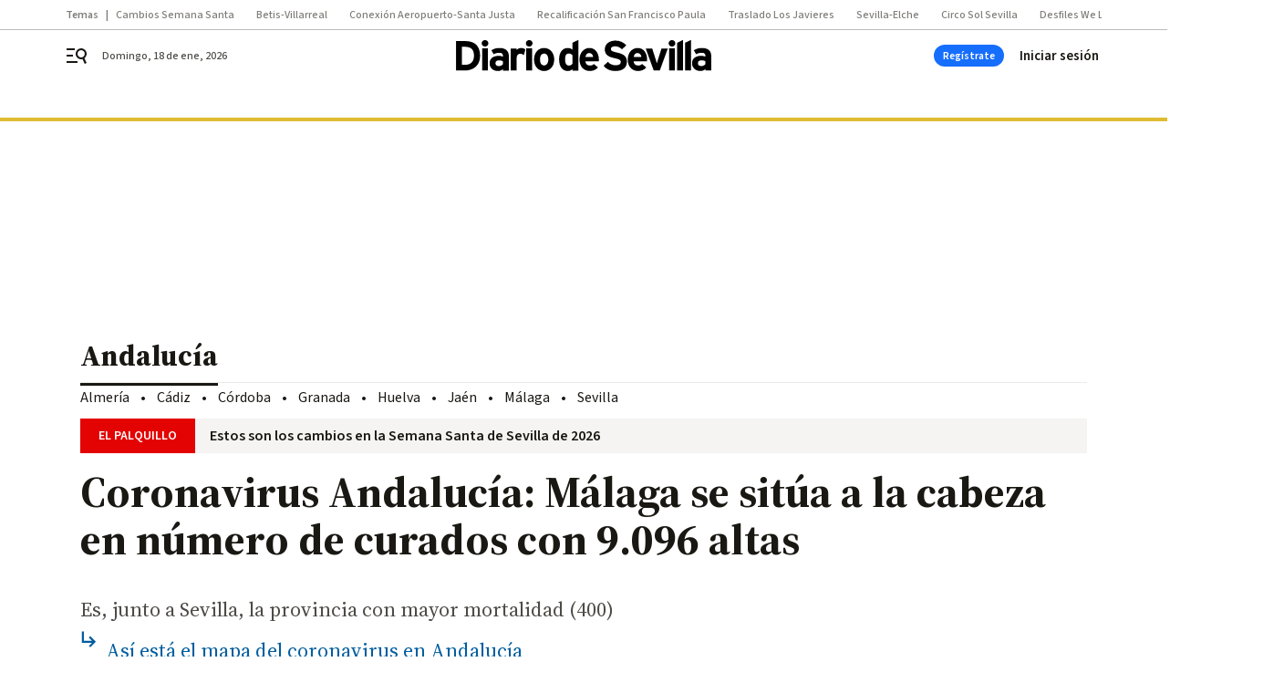

--- FILE ---
content_type: text/html; charset=utf-8
request_url: https://flo.uri.sh/visualisation/2204073/embed
body_size: 142884
content:
<!DOCTYPE html><html><head>
		<meta charset="utf-8">
		<meta name="viewport" content="width=device-width, initial-scale=1">
		<link rel="stylesheet" href="https://flo.uri.sh/template/1366/v15/static/choices/styles/css/choices.min.css">
		<link rel="stylesheet" type="text/css" href="https://flo.uri.sh/template/1366/v15/static/style.css">
	<title>Activos ANDALUCIA Coronavirus</title></head>
	<body>

<script>window.Flourish = {"static_prefix":"https://flo.uri.sh/template/1366/v15/static","environment":"live","is_read_only":true};</script><script>var template=function(t){"use strict";var i="undefined"!=typeof globalThis?globalThis:"undefined"!=typeof window?window:"undefined"!=typeof global?global:"undefined"!=typeof self?self:{};function e(t){return t&&t.__esModule&&Object.prototype.hasOwnProperty.call(t,"default")?t.default:t}function n(t,e){return t(e={exports:{}},e.exports),e.exports}var r=function(t){return t&&t.Math==Math&&t},L=r("object"==typeof globalThis&&globalThis)||r("object"==typeof window&&window)||r("object"==typeof self&&self)||r("object"==typeof i&&i)||Function("return this")(),_=function(t){try{return!!t()}catch(t){return!0}},d=!_(function(){return 7!=Object.defineProperty({},1,{get:function(){return 7}})[1]}),a={}.propertyIsEnumerable,o=Object.getOwnPropertyDescriptor,s,c,p={f:o&&!a.call({1:2},1)?function t(e){var n=o(this,e);return!!n&&n.enumerable}:a},u=function(t,e){return{enumerable:!(1&t),configurable:!(2&t),writable:!(4&t),value:e}},l={}.toString,f=function(t){return l.call(t).slice(8,-1)},h="".split,b=_(function(){return!Object("z").propertyIsEnumerable(0)})?function(t){return"String"==f(t)?h.call(t,""):Object(t)}:Object,g=function(t){if(null==t)throw TypeError("Can't call method on "+t);return t},v=function(t){return b(g(t))},N=function(t){return"object"==typeof t?null!==t:"function"==typeof t},P=function(t,e){if(!N(t))return t;var n,r;if(e&&"function"==typeof(n=t.toString)&&!N(r=n.call(t)))return r;if("function"==typeof(n=t.valueOf)&&!N(r=n.call(t)))return r;if(!e&&"function"==typeof(n=t.toString)&&!N(r=n.call(t)))return r;throw TypeError("Can't convert object to primitive value")},y={}.hasOwnProperty,F=function(t,e){return y.call(t,e)},m=L.document,x=N(m)&&N(m.createElement),w=function(t){return x?m.createElement(t):{}},k=!d&&!_(function(){return 7!=Object.defineProperty(w("div"),"a",{get:function(){return 7}}).a}),A=Object.getOwnPropertyDescriptor,M,R={f:d?A:function t(e,n){if(e=v(e),n=P(n,!0),k)try{return A(e,n)}catch(t){}if(F(e,n))return u(!p.f.call(e,n),e[n])}},E=function(t){if(!N(t))throw TypeError(String(t)+" is not an object");return t},S=Object.defineProperty,T,j={f:d?S:function t(e,n,r){if(E(e),n=P(n,!0),E(r),k)try{return S(e,n,r)}catch(t){}if("get"in r||"set"in r)throw TypeError("Accessors not supported");return"value"in r&&(e[n]=r.value),e}},z=d?function(t,e,n){return j.f(t,e,u(1,n))}:function(t,e,n){return t[e]=n,t},O=function(e,n){try{z(L,e,n)}catch(t){L[e]=n}return n},C="__core-js_shared__",I,D=L[C]||O(C,{}),U=Function.toString;"function"!=typeof D.inspectSource&&(D.inspectSource=function(t){return U.call(t)});var q=D.inspectSource,B=L.WeakMap,H="function"==typeof B&&/native code/.test(q(B)),V=!1,Y=n(function(t){(t.exports=function(t,e){return D[t]||(D[t]=void 0!==e?e:{})})("versions",[]).push({version:"3.6.4",mode:"global",copyright:"© 2020 Denis Pushkarev (zloirock.ru)"})}),W=0,G=Math.random(),$=function(t){return"Symbol("+String(void 0===t?"":t)+")_"+(++W+G).toString(36)},X=Y("keys"),Z=function(t){return X[t]||(X[t]=$(t))},K={},Q=L.WeakMap,J,tt,et,nt=function(t){return et(t)?tt(t):J(t,{})},rt=function(n){return function(t){var e;if(!N(t)||(e=tt(t)).type!==n)throw TypeError("Incompatible receiver, "+n+" required");return e}};if(H){var it=new Q,at=it.get,ot=it.has,st=it.set;J=function(t,e){return st.call(it,t,e),e},tt=function(t){return at.call(it,t)||{}},et=function(t){return ot.call(it,t)}}else{var ct=Z("state");K[ct]=!0,J=function(t,e){return z(t,ct,e),e},tt=function(t){return F(t,ct)?t[ct]:{}},et=function(t){return F(t,ct)}}var ut={set:J,get:tt,has:et,enforce:nt,getterFor:rt},lt=n(function(t){var e=ut.get,s=ut.enforce,c=String(String).split("String");(t.exports=function(t,e,n,r){var i=!!r&&!!r.unsafe,a=!!r&&!!r.enumerable,o=!!r&&!!r.noTargetGet;"function"==typeof n&&("string"!=typeof e||F(n,"name")||z(n,"name",e),s(n).source=c.join("string"==typeof e?e:"")),t!==L?(i?!o&&t[e]&&(a=!0):delete t[e],a?t[e]=n:z(t,e,n)):a?t[e]=n:O(e,n)})(Function.prototype,"toString",function t(){return"function"==typeof this&&e(this).source||q(this)})}),ft=L,ht=function(t){return"function"==typeof t?t:void 0},dt=function(t,e){return arguments.length<2?ht(ft[t])||ht(L[t]):ft[t]&&ft[t][e]||L[t]&&L[t][e]},pt=Math.ceil,gt=Math.floor,_t=function(t){return isNaN(t=+t)?0:(0<t?gt:pt)(t)},vt=Math.min,yt=function(t){return 0<t?vt(_t(t),9007199254740991):0},mt=Math.max,bt=Math.min,xt=function(t,e){var n=_t(t);return n<0?mt(n+e,0):bt(n,e)},wt=function(s){return function(t,e,n){var r=v(t),i=yt(r.length),a=xt(n,i),o;if(s&&e!=e){for(;a<i;)if((o=r[a++])!=o)return!0}else for(;a<i;a++)if((s||a in r)&&r[a]===e)return s||a||0;return!s&&-1}},kt={includes:wt(!0),indexOf:wt(!1)},At=kt.indexOf,Mt=function(t,e){var n=v(t),r=0,i=[],a;for(a in n)!F(K,a)&&F(n,a)&&i.push(a);for(;e.length>r;)F(n,a=e[r++])&&(~At(i,a)||i.push(a));return i},St=["constructor","hasOwnProperty","isPrototypeOf","propertyIsEnumerable","toLocaleString","toString","valueOf"],Et=St.concat("length","prototype"),Tt,Ot={f:Object.getOwnPropertyNames||function t(e){return Mt(e,Et)}},Ct,It={f:Object.getOwnPropertySymbols},Lt=dt("Reflect","ownKeys")||function t(e){var n=Ot.f(E(e)),r=It.f;return r?n.concat(r(e)):n},Nt=function(t,e){for(var n=Lt(e),r=j.f,i=R.f,a=0;a<n.length;a++){var o=n[a];F(t,o)||r(t,o,i(e,o))}},Pt=/#|\.prototype\./,Ft=function(t,e){var n=jt[Rt(t)];return n==Dt||n!=zt&&("function"==typeof e?_(e):!!e)},Rt=Ft.normalize=function(t){return String(t).replace(Pt,".").toLowerCase()},jt=Ft.data={},zt=Ft.NATIVE="N",Dt=Ft.POLYFILL="P",Ut=Ft,qt=R.f,Bt=function(t,e){var n=t.target,r=t.global,i=t.stat,a,o,s,c,u,l;if(o=r?L:i?L[n]||O(n,{}):(L[n]||{}).prototype)for(s in e){if(u=e[s],c=t.noTargetGet?(l=qt(o,s))&&l.value:o[s],!(a=Ut(r?s:n+(i?".":"#")+s,t.forced))&&void 0!==c){if(typeof u==typeof c)continue;Nt(u,c)}(t.sham||c&&c.sham)&&z(u,"sham",!0),lt(o,s,u,t)}},Ht=!!Object.getOwnPropertySymbols&&!_(function(){return!String(Symbol())}),Vt=Ht&&!Symbol.sham&&"symbol"==typeof Symbol.iterator,Yt=Array.isArray||function t(e){return"Array"==f(e)},Wt=function(t){return Object(g(t))},Gt=Object.keys||function t(e){return Mt(e,St)},$t=d?Object.defineProperties:function t(e,n){E(e);for(var r=Gt(n),i=r.length,a=0,o;a<i;)j.f(e,o=r[a++],n[o]);return e},Xt=dt("document","documentElement"),Zt=">",Kt="<",Qt="prototype",Jt="script",te=Z("IE_PROTO"),ee=function(){},ne=function(t){return Kt+Jt+Zt+t+Kt+"/"+Jt+Zt},re=function(t){t.write(ne("")),t.close();var e=t.parentWindow.Object;return t=null,e},ie=function(){var t=w("iframe"),e="javascript:",n;return t.style.display="none",Xt.appendChild(t),t.src=String(e),(n=t.contentWindow.document).open(),n.write(ne("document.F=Object")),n.close(),n.F},ae,oe=function(){try{ae=document.domain&&new ActiveXObject("htmlfile")}catch(t){}oe=ae?re(ae):ie();for(var t=St.length;t--;)delete oe[Qt][St[t]];return oe()};K[te]=!0;var se=Object.create||function t(e,n){var r;return null!==e?(ee[Qt]=E(e),r=new ee,ee[Qt]=null,r[te]=e):r=oe(),void 0===n?r:$t(r,n)},ce=Ot.f,ue={}.toString,le="object"==typeof window&&window&&Object.getOwnPropertyNames?Object.getOwnPropertyNames(window):[],fe=function(t){try{return ce(t)}catch(t){return le.slice()}},he,de={f:function t(e){return le&&"[object Window]"==ue.call(e)?fe(e):ce(v(e))}},pe=Y("wks"),ge=L.Symbol,_e=Vt?ge:ge&&ge.withoutSetter||$,ve=function(t){return F(pe,t)||(Ht&&F(ge,t)?pe[t]=ge[t]:pe[t]=_e("Symbol."+t)),pe[t]},ye,me={f:ve},be=j.f,xe=function(t){var e=ft.Symbol||(ft.Symbol={});F(e,t)||be(e,t,{value:me.f(t)})},we=j.f,ke=ve("toStringTag"),Ae=function(t,e,n){t&&!F(t=n?t:t.prototype,ke)&&we(t,ke,{configurable:!0,value:e})},Me=function(t){if("function"!=typeof t)throw TypeError(String(t)+" is not a function");return t},Se=function(r,i,t){if(Me(r),void 0===i)return r;switch(t){case 0:return function(){return r.call(i)};case 1:return function(t){return r.call(i,t)};case 2:return function(t,e){return r.call(i,t,e)};case 3:return function(t,e,n){return r.call(i,t,e,n)}}return function(){return r.apply(i,arguments)}},Ee=ve("species"),Te=function(t,e){var n;return Yt(t)&&("function"!=typeof(n=t.constructor)||n!==Array&&!Yt(n.prototype)?N(n)&&null===(n=n[Ee])&&(n=void 0):n=void 0),new(void 0===n?Array:n)(0===e?0:e)},Oe=[].push,Ce=function(d){var p=1==d,g=2==d,_=3==d,v=4==d,y=6==d,m=5==d||y;return function(t,e,n,r){for(var i=Wt(t),a=b(i),o=Se(e,n,3),s=yt(a.length),c=0,u=r||Te,l=p?u(t,s):g?u(t,0):void 0,f,h;c<s;c++)if((m||c in a)&&(h=o(f=a[c],c,i),d))if(p)l[c]=h;else if(h)switch(d){case 3:return!0;case 5:return f;case 6:return c;case 2:Oe.call(l,f)}else if(v)return!1;return y?-1:_||v?v:l}},Ie={forEach:Ce(0),map:Ce(1),filter:Ce(2),some:Ce(3),every:Ce(4),find:Ce(5),findIndex:Ce(6)},Le=Ie.forEach,Ne=Z("hidden"),Pe="Symbol",Fe="prototype",Re=ve("toPrimitive"),je=ut.set,ze=ut.getterFor(Pe),De=Object[Fe],Ue=L.Symbol,qe=dt("JSON","stringify"),Be=R.f,He=j.f,Ve=de.f,Ye=p.f,We=Y("symbols"),Ge=Y("op-symbols"),$e=Y("string-to-symbol-registry"),Xe=Y("symbol-to-string-registry"),Ze=Y("wks"),Ke=L.QObject,Qe=!Ke||!Ke[Fe]||!Ke[Fe].findChild,Je=d&&_(function(){return 7!=se(He({},"a",{get:function(){return He(this,"a",{value:7}).a}})).a})?function(t,e,n){var r=Be(De,e);r&&delete De[e],He(t,e,n),r&&t!==De&&He(De,e,r)}:He,tn=function(t,e){var n=We[t]=se(Ue[Fe]);return je(n,{type:Pe,tag:t,description:e}),d||(n.description=e),n},en=Vt?function(t){return"symbol"==typeof t}:function(t){return Object(t)instanceof Ue},nn=function t(e,n,r){e===De&&nn(Ge,n,r),E(e);var i=P(n,!0);return E(r),F(We,i)?(r.enumerable?(F(e,Ne)&&e[Ne][i]&&(e[Ne][i]=!1),r=se(r,{enumerable:u(0,!1)})):(F(e,Ne)||He(e,Ne,u(1,{})),e[Ne][i]=!0),Je(e,i,r)):He(e,i,r)},rn=function t(e,n){E(e);var r=v(n),i=Gt(r).concat(un(r));return Le(i,function(t){d&&!on.call(r,t)||nn(e,t,r[t])}),e},an=function t(e,n){return void 0===n?se(e):rn(se(e),n)},on=function t(e){var n=P(e,!0),r=Ye.call(this,n);return!(this===De&&F(We,n)&&!F(Ge,n))&&(!(r||!F(this,n)||!F(We,n)||F(this,Ne)&&this[Ne][n])||r)},sn=function t(e,n){var r=v(e),i=P(n,!0);if(r!==De||!F(We,i)||F(Ge,i)){var a=Be(r,i);return!a||!F(We,i)||F(r,Ne)&&r[Ne][i]||(a.enumerable=!0),a}},cn=function t(e){var n=Ve(v(e)),r=[];return Le(n,function(t){F(We,t)||F(K,t)||r.push(t)}),r},un=function t(e){var n=e===De,r=Ve(n?Ge:v(e)),i=[];return Le(r,function(t){!F(We,t)||n&&!F(De,t)||i.push(We[t])}),i};if(Ht||(lt((Ue=function t(e){if(this instanceof Ue)throw TypeError("Symbol is not a constructor");var n=arguments.length&&void 0!==e?String(e):void 0,r=$(n),i=function(t){this===De&&i.call(Ge,t),F(this,Ne)&&F(this[Ne],r)&&(this[Ne][r]=!1),Je(this,r,u(1,t))};return d&&Qe&&Je(De,r,{configurable:!0,set:i}),tn(r,n)})[Fe],"toString",function t(){return ze(this).tag}),lt(Ue,"withoutSetter",function(t){return tn($(t),t)}),p.f=on,j.f=nn,R.f=sn,Ot.f=de.f=cn,It.f=un,me.f=function(t){return tn(ve(t),t)},d&&(He(Ue[Fe],"description",{configurable:!0,get:function t(){return ze(this).description}}),lt(De,"propertyIsEnumerable",on,{unsafe:!0}))),Bt({global:!0,wrap:!0,forced:!Ht,sham:!Ht},{Symbol:Ue}),Le(Gt(Ze),function(t){xe(t)}),Bt({target:Pe,stat:!0,forced:!Ht},{for:function(t){var e=String(t);if(F($e,e))return $e[e];var n=Ue(e);return $e[e]=n,Xe[n]=e,n},keyFor:function t(e){if(!en(e))throw TypeError(e+" is not a symbol");if(F(Xe,e))return Xe[e]},useSetter:function(){Qe=!0},useSimple:function(){Qe=!1}}),Bt({target:"Object",stat:!0,forced:!Ht,sham:!d},{create:an,defineProperty:nn,defineProperties:rn,getOwnPropertyDescriptor:sn}),Bt({target:"Object",stat:!0,forced:!Ht},{getOwnPropertyNames:cn,getOwnPropertySymbols:un}),Bt({target:"Object",stat:!0,forced:_(function(){It.f(1)})},{getOwnPropertySymbols:function t(e){return It.f(Wt(e))}}),qe){var ln=!Ht||_(function(){var t=Ue();return"[null]"!=qe([t])||"{}"!=qe({a:t})||"{}"!=qe(Object(t))});Bt({target:"JSON",stat:!0,forced:ln},{stringify:function t(e,n,r){for(var i=[e],a=1,o;a<arguments.length;)i.push(arguments[a++]);if((N(o=n)||void 0!==e)&&!en(e))return Yt(n)||(n=function(t,e){if("function"==typeof o&&(e=o.call(this,t,e)),!en(e))return e}),i[1]=n,qe.apply(null,i)}})}Ue[Fe][Re]||z(Ue[Fe],Re,Ue[Fe].valueOf),Ae(Ue,Pe),K[Ne]=!0,xe("asyncIterator");var fn=j.f,hn=L.Symbol;if(!(!d||"function"!=typeof hn||"description"in hn.prototype&&void 0===hn().description)){var dn={},pn=function t(e){var n=arguments.length<1||void 0===e?void 0:String(e),r=this instanceof pn?new hn(n):void 0===n?hn():hn(n);return""===n&&(dn[r]=!0),r};Nt(pn,hn);var gn=pn.prototype=hn.prototype;gn.constructor=pn;var _n=gn.toString,vn="Symbol(test)"==String(hn("test")),yn=/^Symbol\((.*)\)[^)]+$/;fn(gn,"description",{configurable:!0,get:function t(){var e=N(this)?this.valueOf():this,n=_n.call(e);if(F(dn,e))return"";var r=vn?n.slice(7,-1):n.replace(yn,"$1");return""===r?void 0:r}}),Bt({global:!0,forced:!0},{Symbol:pn})}xe("hasInstance"),xe("isConcatSpreadable"),xe("iterator"),xe("match"),xe("matchAll"),xe("replace"),xe("search"),xe("species"),xe("split"),xe("toPrimitive"),xe("toStringTag"),xe("unscopables");var mn=Object.assign,bn=Object.defineProperty,xn=!mn||_(function(){if(d&&1!==mn({b:1},mn(bn({},"a",{enumerable:!0,get:function(){bn(this,"b",{value:3,enumerable:!1})}}),{b:2})).b)return 1;var t={},e={},n=Symbol(),r="abcdefghijklmnopqrst";return t[n]=7,r.split("").forEach(function(t){e[t]=t}),7!=mn({},t)[n]||Gt(mn({},e)).join("")!=r})?function t(e,n){for(var r=Wt(e),i=arguments.length,a=1,o=It.f,s=p.f;a<i;)for(var c=b(arguments[a++]),u=o?Gt(c).concat(o(c)):Gt(c),l=u.length,f=0,h;f<l;)h=u[f++],d&&!s.call(c,h)||(r[h]=c[h]);return r}:mn;Bt({target:"Object",stat:!0,forced:Object.assign!==xn},{assign:xn}),Bt({target:"Object",stat:!0,sham:!d},{create:se}),Bt({target:"Object",stat:!0,forced:!d,sham:!d},{defineProperty:j.f}),Bt({target:"Object",stat:!0,forced:!d,sham:!d},{defineProperties:$t});var wn=p.f,kn=function(s){return function(t){for(var e=v(t),n=Gt(e),r=n.length,i=0,a=[],o;i<r;)o=n[i++],d&&!wn.call(e,o)||a.push(s?[o,e[o]]:e[o]);return a}},An={entries:kn(!0),values:kn(!1)},Mn=An.entries;Bt({target:"Object",stat:!0},{entries:function t(e){return Mn(e)}});var Sn=!_(function(){return Object.isExtensible(Object.preventExtensions({}))}),En=n(function(t){var e=j.f,n=$("meta"),r=0,i=Object.isExtensible||function(){return!0},a=function(t){e(t,n,{value:{objectID:"O"+ ++r,weakData:{}}})},o=function(t,e){if(!N(t))return"symbol"==typeof t?t:("string"==typeof t?"S":"P")+t;if(!F(t,n)){if(!i(t))return"F";if(!e)return"E";a(t)}return t[n].objectID},s=function(t,e){if(!F(t,n)){if(!i(t))return!0;if(!e)return!1;a(t)}return t[n].weakData},c=function(t){return Sn&&u.REQUIRED&&i(t)&&!F(t,n)&&a(t),t},u=t.exports={REQUIRED:!1,fastKey:o,getWeakData:s,onFreeze:c};K[n]=!0}),Tn=En.REQUIRED,On=En.fastKey,Cn=En.getWeakData,In=En.onFreeze,Ln=En.onFreeze,Nn=Object.freeze,Pn=_(function(){Nn(1)});Bt({target:"Object",stat:!0,forced:Pn,sham:!Sn},{freeze:function t(e){return Nn&&N(e)?Nn(Ln(e)):e}});var Fn={},Rn=ve("iterator"),jn=Array.prototype,zn=function(t){return void 0!==t&&(Fn.Array===t||jn[Rn]===t)},Dn,Un={};Un[ve("toStringTag")]="z";var qn="[object z]"===String(Un),Bn=ve("toStringTag"),Hn="Arguments"==f(function(){return arguments}()),Vn=function(t,e){try{return t[e]}catch(t){}},Yn=qn?f:function(t){var e,n,r;return void 0===t?"Undefined":null===t?"Null":"string"==typeof(n=Vn(e=Object(t),Bn))?n:Hn?f(e):"Object"==(r=f(e))&&"function"==typeof e.callee?"Arguments":r},Wn=ve("iterator"),Gn=function(t){if(null!=t)return t[Wn]||t["@@iterator"]||Fn[Yn(t)]},$n=function(e,t,n,r){try{return r?t(E(n)[0],n[1]):t(n)}catch(t){var i=e.return;throw void 0!==i&&E(i.call(e)),t}},Xn=n(function(t){var d=function(t,e){this.stopped=t,this.result=e},e;(t.exports=function(t,e,n,r,i){var a=Se(e,n,r?2:1),o,s,c,u,l,f,h;if(i)o=t;else{if("function"!=typeof(s=Gn(t)))throw TypeError("Target is not iterable");if(zn(s)){for(c=0,u=yt(t.length);c<u;c++)if((l=r?a(E(h=t[c])[0],h[1]):a(t[c]))&&l instanceof d)return l;return new d(!1)}o=s.call(t)}for(f=o.next;!(h=f.call(o)).done;)if("object"==typeof(l=$n(o,a,h.value,r))&&l&&l instanceof d)return l;return new d(!1)}).stop=function(t){return new d(!0,t)}}),Zn=function(t,e,n){var r=P(e);r in t?j.f(t,r,u(0,n)):t[r]=n};Bt({target:"Object",stat:!0},{fromEntries:function t(e){var n={};return Xn(e,function(t,e){Zn(n,t,e)},void 0,!0),n}});var Kn=R.f,Qn=_(function(){Kn(1)}),Jn;Bt({target:"Object",stat:!0,forced:!d||Qn,sham:!d},{getOwnPropertyDescriptor:function t(e,n){return Kn(v(e),n)}}),Bt({target:"Object",stat:!0,sham:!d},{getOwnPropertyDescriptors:function t(e){for(var n=v(e),r=R.f,i=Lt(n),a={},o=0,s,c;i.length>o;)void 0!==(c=r(n,s=i[o++]))&&Zn(a,s,c);return a}});var tr=de.f,er=_(function(){return!Object.getOwnPropertyNames(1)});Bt({target:"Object",stat:!0,forced:er},{getOwnPropertyNames:tr});var nr=!_(function(){function t(){}return t.prototype.constructor=null,Object.getPrototypeOf(new t)!==t.prototype}),rr=Z("IE_PROTO"),ir=Object.prototype,ar=nr?Object.getPrototypeOf:function(t){return t=Wt(t),F(t,rr)?t[rr]:"function"==typeof t.constructor&&t instanceof t.constructor?t.constructor.prototype:t instanceof Object?ir:null},or=_(function(){ar(1)});Bt({target:"Object",stat:!0,forced:or,sham:!nr},{getPrototypeOf:function t(e){return ar(Wt(e))}});var sr=Object.is||function t(e,n){return e===n?0!==e||1/e==1/n:e!=e&&n!=n};Bt({target:"Object",stat:!0},{is:sr});var cr=Object.isExtensible,ur=_(function(){cr(1)});Bt({target:"Object",stat:!0,forced:ur},{isExtensible:function t(e){return!!N(e)&&(!cr||cr(e))}});var lr=Object.isFrozen,fr=_(function(){lr(1)});Bt({target:"Object",stat:!0,forced:fr},{isFrozen:function t(e){return!N(e)||!!lr&&lr(e)}});var hr=Object.isSealed,dr=_(function(){hr(1)});Bt({target:"Object",stat:!0,forced:dr},{isSealed:function t(e){return!N(e)||!!hr&&hr(e)}});var pr=_(function(){Gt(1)});Bt({target:"Object",stat:!0,forced:pr},{keys:function t(e){return Gt(Wt(e))}});var gr=En.onFreeze,_r=Object.preventExtensions,vr=_(function(){_r(1)});Bt({target:"Object",stat:!0,forced:vr,sham:!Sn},{preventExtensions:function t(e){return _r&&N(e)?_r(gr(e)):e}});var yr=En.onFreeze,mr=Object.seal,br=_(function(){mr(1)});Bt({target:"Object",stat:!0,forced:br,sham:!Sn},{seal:function t(e){return mr&&N(e)?mr(yr(e)):e}});var xr=function(t){if(!N(t)&&null!==t)throw TypeError("Can't set "+String(t)+" as a prototype");return t},wr=Object.setPrototypeOf||("__proto__"in{}?function(){var r=!1,t={},i;try{(i=Object.getOwnPropertyDescriptor(Object.prototype,"__proto__").set).call(t,[]),r=t instanceof Array}catch(t){}return function t(e,n){return E(e),xr(n),r?i.call(e,n):e.__proto__=n,e}}():void 0);Bt({target:"Object",stat:!0},{setPrototypeOf:wr});var kr=An.values;Bt({target:"Object",stat:!0},{values:function t(e){return kr(e)}});var Ar=qn?{}.toString:function t(){return"[object "+Yn(this)+"]"};qn||lt(Object.prototype,"toString",Ar,{unsafe:!0});var Mr=!_(function(){var t=Math.random();__defineSetter__.call(null,t,function(){}),delete L[t]});d&&Bt({target:"Object",proto:!0,forced:Mr},{__defineGetter__:function t(e,n){j.f(Wt(this),e,{get:Me(n),enumerable:!0,configurable:!0})}}),d&&Bt({target:"Object",proto:!0,forced:Mr},{__defineSetter__:function t(e,n){j.f(Wt(this),e,{set:Me(n),enumerable:!0,configurable:!0})}});var Sr=R.f;d&&Bt({target:"Object",proto:!0,forced:Mr},{__lookupGetter__:function t(e){var n=Wt(this),r=P(e,!0),i;do{if(i=Sr(n,r))return i.get}while(n=ar(n))}});var Er=R.f;d&&Bt({target:"Object",proto:!0,forced:Mr},{__lookupSetter__:function t(e){var n=Wt(this),r=P(e,!0),i;do{if(i=Er(n,r))return i.set}while(n=ar(n))}});var Tr=[].slice,Or={},Cr=function(t,e,n){if(!(e in Or)){for(var r=[],i=0;i<e;i++)r[i]="a["+i+"]";Or[e]=Function("C,a","return new C("+r.join(",")+")")}return Or[e](t,n)},Ir=Function.bind||function t(n){var r=Me(this),i=Tr.call(arguments,1),a=function t(){var e=i.concat(Tr.call(arguments));return this instanceof a?Cr(r,e.length,e):r.apply(n,e)};return N(r.prototype)&&(a.prototype=r.prototype),a};Bt({target:"Function",proto:!0},{bind:Ir});var Lr=j.f,Nr=Function.prototype,Pr=Nr.toString,Fr=/^\s*function ([^ (]*)/,Rr="name";!d||Rr in Nr||Lr(Nr,Rr,{configurable:!0,get:function(){try{return Pr.call(this).match(Fr)[1]}catch(t){return""}}});var jr=ve("hasInstance"),zr=Function.prototype;jr in zr||j.f(zr,jr,{value:function(t){if("function"!=typeof this||!N(t))return!1;if(!N(this.prototype))return t instanceof this;for(;t=ar(t);)if(this.prototype===t)return!0;return!1}}),Bt({global:!0},{globalThis:L});var Dr=function t(e,n,r){var i=Wt(e),a="function"==typeof this?this:Array,o=arguments.length,s=1<o?n:void 0,c=void 0!==s,u=Gn(i),l=0,f,h,d,p,g,_;if(c&&(s=Se(s,2<o?r:void 0,2)),null==u||a==Array&&zn(u))for(h=new a(f=yt(i.length));l<f;l++)_=c?s(i[l],l):i[l],Zn(h,l,_);else for(g=(p=u.call(i)).next,h=new a;!(d=g.call(p)).done;l++)_=c?$n(p,s,[d.value,l],!0):d.value,Zn(h,l,_);return h.length=l,h},Ur=ve("iterator"),qr=!1;try{var Br=0,Hr={next:function(){return{done:!!Br++}},return:function(){qr=!0}};Hr[Ur]=function(){return this},Array.from(Hr,function(){throw 2})}catch(t){}var Vr=function(t,e){if(!e&&!qr)return!1;var n=!1;try{var r={};r[Ur]=function(){return{next:function(){return{done:n=!0}}}},t(r)}catch(t){}return n},Yr=!Vr(function(t){Array.from(t)});Bt({target:"Array",stat:!0,forced:Yr},{from:Dr}),Bt({target:"Array",stat:!0},{isArray:Yt});var Wr=_(function(){function t(){}return!(Array.of.call(t)instanceof t)});Bt({target:"Array",stat:!0,forced:Wr},{of:function t(){for(var e=0,n=arguments.length,r=new("function"==typeof this?this:Array)(n);e<n;)Zn(r,e,arguments[e++]);return r.length=n,r}});var Gr=dt("navigator","userAgent")||"",$r=L.process,Xr=$r&&$r.versions,Zr=Xr&&Xr.v8,Kr,Qr;Zr?Qr=(Kr=Zr.split("."))[0]+Kr[1]:Gr&&(!(Kr=Gr.match(/Edge\/(\d+)/))||74<=Kr[1])&&(Kr=Gr.match(/Chrome\/(\d+)/))&&(Qr=Kr[1]);var Jr=Qr&&+Qr,ti=ve("species"),ei=function(n){return 51<=Jr||!_(function(){var t=[],e;return(t.constructor={})[ti]=function(){return{foo:1}},1!==t[n](Boolean).foo})},ni=ve("isConcatSpreadable"),ri=9007199254740991,ii="Maximum allowed index exceeded",ai=51<=Jr||!_(function(){var t=[];return t[ni]=!1,t.concat()[0]!==t}),oi=ei("concat"),si=function(t){if(!N(t))return!1;var e=t[ni];return void 0!==e?!!e:Yt(t)},ci;Bt({target:"Array",proto:!0,forced:!ai||!oi},{concat:function t(e){var n=Wt(this),r=Te(n,0),i=0,a,o,s,c,u;for(a=-1,s=arguments.length;a<s;a++)if(si(u=-1===a?n:arguments[a])){if(c=yt(u.length),ri<i+c)throw TypeError(ii);for(o=0;o<c;o++,i++)o in u&&Zn(r,i,u[o])}else{if(ri<=i)throw TypeError(ii);Zn(r,i++,u)}return r.length=i,r}});var ui=Math.min,li=[].copyWithin||function t(e,n,r){var i=Wt(this),a=yt(i.length),o=xt(e,a),s=xt(n,a),c=2<arguments.length?r:void 0,u=ui((void 0===c?a:xt(c,a))-s,a-o),l=1;for(s<o&&o<s+u&&(l=-1,s+=u-1,o+=u-1);0<u--;)s in i?i[o]=i[s]:delete i[o],o+=l,s+=l;return i},fi=ve("unscopables"),hi=Array.prototype;null==hi[fi]&&j.f(hi,fi,{configurable:!0,value:se(null)});var di=function(t){hi[fi][t]=!0};Bt({target:"Array",proto:!0},{copyWithin:li}),di("copyWithin");var pi=function(t,e){var n=[][t];return!!n&&_(function(){n.call(null,e||function(){throw 1},1)})},gi=Object.defineProperty,_i={},vi=function(t){throw t},yi=function(t,e){if(F(_i,t))return _i[t];var n=[][t],r=!!F(e=e||{},"ACCESSORS")&&e.ACCESSORS,i=F(e,0)?e[0]:vi,a=F(e,1)?e[1]:void 0;return _i[t]=!!n&&!_(function(){if(r&&!d)return 1;var t={length:-1};r?gi(t,1,{enumerable:!0,get:vi}):t[1]=1,n.call(t,i,a)})},mi=Ie.every,bi=pi("every"),xi=yi("every");Bt({target:"Array",proto:!0,forced:!bi||!xi},{every:function t(e,n){return mi(this,e,1<arguments.length?n:void 0)}});var wi=function t(e,n,r){for(var i=Wt(this),a=yt(i.length),o=arguments.length,s=xt(1<o?n:void 0,a),c=2<o?r:void 0,u=void 0===c?a:xt(c,a);s<u;)i[s++]=e;return i};Bt({target:"Array",proto:!0},{fill:wi}),di("fill");var ki=Ie.filter,Ai=ei("filter"),Mi=yi("filter");Bt({target:"Array",proto:!0,forced:!Ai||!Mi},{filter:function t(e,n){return ki(this,e,1<arguments.length?n:void 0)}});var Si=Ie.find,Ei="find",Ti=!0,Oi=yi(Ei);Ei in[]&&Array(1)[Ei](function(){Ti=!1}),Bt({target:"Array",proto:!0,forced:Ti||!Oi},{find:function t(e,n){return Si(this,e,1<arguments.length?n:void 0)}}),di(Ei);var Ci=Ie.findIndex,Ii="findIndex",Li=!0,Ni=yi(Ii);Ii in[]&&Array(1)[Ii](function(){Li=!1}),Bt({target:"Array",proto:!0,forced:Li||!Ni},{findIndex:function t(e,n){return Ci(this,e,1<arguments.length?n:void 0)}}),di(Ii);var Pi=function(t,e,n,r,i,a,o,s){for(var c=i,u=0,l=!!o&&Se(o,s,3),f;u<r;){if(u in n){if(f=l?l(n[u],u,e):n[u],0<a&&Yt(f))c=Pi(t,e,f,yt(f.length),c,a-1)-1;else{if(9007199254740991<=c)throw TypeError("Exceed the acceptable array length");t[c]=f}c++}u++}return c},Fi=Pi;Bt({target:"Array",proto:!0},{flat:function t(e){var n=arguments.length?e:void 0,r=Wt(this),i=yt(r.length),a=Te(r,0);return a.length=Fi(a,r,r,i,0,void 0===n?1:_t(n)),a}}),Bt({target:"Array",proto:!0},{flatMap:function t(e,n){var r=Wt(this),i=yt(r.length),a;return Me(e),(a=Te(r,0)).length=Fi(a,r,r,i,0,1,e,1<arguments.length?n:void 0),a}});var Ri=Ie.forEach,ji=pi("forEach"),zi=yi("forEach"),Di=ji&&zi?[].forEach:function t(e,n){return Ri(this,e,1<arguments.length?n:void 0)};Bt({target:"Array",proto:!0,forced:[].forEach!=Di},{forEach:Di});var Ui=kt.includes,qi=yi("indexOf",{ACCESSORS:!0,1:0});Bt({target:"Array",proto:!0,forced:!qi},{includes:function t(e,n){return Ui(this,e,1<arguments.length?n:void 0)}}),di("includes");var Bi=kt.indexOf,Hi=[].indexOf,Vi=!!Hi&&1/[1].indexOf(1,-0)<0,Yi=pi("indexOf"),Wi=yi("indexOf",{ACCESSORS:!0,1:0});Bt({target:"Array",proto:!0,forced:Vi||!Yi||!Wi},{indexOf:function t(e,n){return Vi?Hi.apply(this,arguments)||0:Bi(this,e,1<arguments.length?n:void 0)}});var Gi=[].join,$i=b!=Object,Xi=pi("join",",");Bt({target:"Array",proto:!0,forced:$i||!Xi},{join:function t(e){return Gi.call(v(this),void 0===e?",":e)}});var Zi=Math.min,Ki=[].lastIndexOf,Qi=!!Ki&&1/[1].lastIndexOf(1,-0)<0,Ji=pi("lastIndexOf"),ta=yi("indexOf",{ACCESSORS:!0,1:0}),ea,na=Qi||!Ji||!ta?function t(e,n){if(Qi)return Ki.apply(this,arguments)||0;var r=v(this),i=yt(r.length),a=i-1;for(1<arguments.length&&(a=Zi(a,_t(n))),a<0&&(a=i+a);0<=a;a--)if(a in r&&r[a]===e)return a||0;return-1}:Ki;Bt({target:"Array",proto:!0,forced:na!==[].lastIndexOf},{lastIndexOf:na});var ra=Ie.map,ia=ei("map"),aa=yi("map");Bt({target:"Array",proto:!0,forced:!ia||!aa},{map:function t(e,n){return ra(this,e,1<arguments.length?n:void 0)}});var oa=function(u){return function(t,e,n,r){Me(e);var i=Wt(t),a=b(i),o=yt(i.length),s=u?o-1:0,c=u?-1:1;if(n<2)for(;;){if(s in a){r=a[s],s+=c;break}if(s+=c,u?s<0:o<=s)throw TypeError("Reduce of empty array with no initial value")}for(;u?0<=s:s<o;s+=c)s in a&&(r=e(r,a[s],s,i));return r}},sa={left:oa(!1),right:oa(!0)},ca=sa.left,ua=pi("reduce"),la=yi("reduce",{1:0});Bt({target:"Array",proto:!0,forced:!ua||!la},{reduce:function t(e,n){return ca(this,e,arguments.length,1<arguments.length?n:void 0)}});var fa=sa.right,ha=pi("reduceRight"),da=yi("reduce",{1:0});Bt({target:"Array",proto:!0,forced:!ha||!da},{reduceRight:function t(e,n){return fa(this,e,arguments.length,1<arguments.length?n:void 0)}});var pa=[].reverse,ga=[1,2];Bt({target:"Array",proto:!0,forced:String(ga)===String(ga.reverse())},{reverse:function t(){return Yt(this)&&(this.length=this.length),pa.call(this)}});var _a=ei("slice"),va=yi("slice",{ACCESSORS:!0,0:0,1:2}),ya=ve("species"),ma=[].slice,ba=Math.max;Bt({target:"Array",proto:!0,forced:!_a||!va},{slice:function t(e,n){var r=v(this),i=yt(r.length),a=xt(e,i),o=xt(void 0===n?i:n,i),s,c,u;if(Yt(r)&&("function"!=typeof(s=r.constructor)||s!==Array&&!Yt(s.prototype)?N(s)&&null===(s=s[ya])&&(s=void 0):s=void 0,s===Array||void 0===s))return ma.call(r,a,o);for(c=new(void 0===s?Array:s)(ba(o-a,0)),u=0;a<o;a++,u++)a in r&&Zn(c,u,r[a]);return c.length=u,c}});var xa=Ie.some,wa=pi("some"),ka=yi("some");Bt({target:"Array",proto:!0,forced:!wa||!ka},{some:function t(e,n){return xa(this,e,1<arguments.length?n:void 0)}});var Aa=[],Ma=Aa.sort,Sa=_(function(){Aa.sort(void 0)}),Ea=_(function(){Aa.sort(null)}),Ta=pi("sort"),Oa;Bt({target:"Array",proto:!0,forced:Sa||!Ea||!Ta},{sort:function t(e){return void 0===e?Ma.call(Wt(this)):Ma.call(Wt(this),Me(e))}});var Ca=ei("splice"),Ia=yi("splice",{ACCESSORS:!0,0:0,1:2}),La=Math.max,Na=Math.min,Pa=9007199254740991,Fa="Maximum allowed length exceeded";Bt({target:"Array",proto:!0,forced:!Ca||!Ia},{splice:function t(e,n){var r=Wt(this),i=yt(r.length),a=xt(e,i),o=arguments.length,s,c,u,l,f,h;if(0===o?s=c=0:c=1===o?(s=0,i-a):(s=o-2,Na(La(_t(n),0),i-a)),Pa<i+s-c)throw TypeError(Fa);for(u=Te(r,c),l=0;l<c;l++)(f=a+l)in r&&Zn(u,l,r[f]);if(s<(u.length=c)){for(l=a;l<i-c;l++)h=l+s,(f=l+c)in r?r[h]=r[f]:delete r[h];for(l=i;i-c+s<l;l--)delete r[l-1]}else if(c<s)for(l=i-c;a<l;l--)h=l+s-1,(f=l+c-1)in r?r[h]=r[f]:delete r[h];for(l=0;l<s;l++)r[l+a]=arguments[l+2];return r.length=i-c+s,u}});var Ra=ve("species"),ja=function(t){var e=dt(t),n=j.f;d&&e&&!e[Ra]&&n(e,Ra,{configurable:!0,get:function(){return this}})};ja("Array"),di("flat"),di("flatMap");var za=ve("iterator"),Da=!1,Ua=function(){return this},qa,Ba,Ha;[].keys&&("next"in(Ha=[].keys())?(Ba=ar(ar(Ha)))!==Object.prototype&&(qa=Ba):Da=!0),null==qa&&(qa={}),F(qa,za)||z(qa,za,Ua);var Va={IteratorPrototype:qa,BUGGY_SAFARI_ITERATORS:Da},Ya=Va.IteratorPrototype,Wa=function(){return this},Ga=function(t,e,n){var r=e+" Iterator";return t.prototype=se(Ya,{next:u(1,n)}),Ae(t,r,!1),Fn[r]=Wa,t},$a=Va.IteratorPrototype,Xa=Va.BUGGY_SAFARI_ITERATORS,Za=ve("iterator"),Ka="keys",Qa="values",Ja="entries",to=function(){return this},eo=function(t,e,n,r,i,a,o){Ga(n,e,r);var s=function(e){if(e===i&&h)return h;if(!Xa&&e in l)return l[e];switch(e){case Ka:return function t(){return new n(this,e)};case Qa:return function t(){return new n(this,e)};case Ja:return function t(){return new n(this,e)}}return function(){return new n(this)}},c=e+" Iterator",u=!1,l=t.prototype,f=l[Za]||l["@@iterator"]||i&&l[i],h=!Xa&&f||s(i),d="Array"==e&&l.entries||f,p,g,_;if(d&&(p=ar(d.call(new t)),$a!==Object.prototype&&p.next&&(ar(p)!==$a&&(wr?wr(p,$a):"function"!=typeof p[Za]&&z(p,Za,to)),Ae(p,c,!0))),i==Qa&&f&&f.name!==Qa&&(u=!0,h=function t(){return f.call(this)}),l[Za]!==h&&z(l,Za,h),Fn[e]=h,i)if(g={values:s(Qa),keys:a?h:s(Ka),entries:s(Ja)},o)for(_ in g)!Xa&&!u&&_ in l||lt(l,_,g[_]);else Bt({target:e,proto:!0,forced:Xa||u},g);return g},no="Array Iterator",ro=ut.set,io=ut.getterFor(no),ao=eo(Array,"Array",function(t,e){ro(this,{type:no,target:v(t),index:0,kind:e})},function(){var t=io(this),e=t.target,n=t.kind,r=t.index++;return!e||r>=e.length?{value:t.target=void 0,done:!0}:"keys"==n?{value:r,done:!1}:"values"==n?{value:e[r],done:!1}:{value:[r,e[r]],done:!1}},"values");Fn.Arguments=Fn.Array,di("keys"),di("values"),di("entries");var oo=String.fromCharCode,so=String.fromCodePoint,co=!!so&&1!=so.length;Bt({target:"String",stat:!0,forced:co},{fromCodePoint:function t(e){for(var n=[],r=arguments.length,i=0,a;i<r;){if(a=+arguments[i++],xt(a,1114111)!==a)throw RangeError(a+" is not a valid code point");n.push(a<65536?oo(a):oo(55296+((a-=65536)>>10),a%1024+56320))}return n.join("")}}),Bt({target:"String",stat:!0},{raw:function t(e){for(var n=v(e.raw),r=yt(n.length),i=arguments.length,a=[],o=0;o<r;)a.push(String(n[o++])),o<i&&a.push(String(arguments[o]));return a.join("")}});var uo=function(s){return function(t,e){var n=String(g(t)),r=_t(e),i=n.length,a,o;return r<0||i<=r?s?"":void 0:(a=n.charCodeAt(r))<55296||56319<a||r+1===i||(o=n.charCodeAt(r+1))<56320||57343<o?s?n.charAt(r):a:s?n.slice(r,r+2):o-56320+(a-55296<<10)+65536}},lo={codeAt:uo(!1),charAt:uo(!0)},fo=lo.codeAt;Bt({target:"String",proto:!0},{codePointAt:function t(e){return fo(this,e)}});var ho=ve("match"),po=function(t){var e;return N(t)&&(void 0!==(e=t[ho])?!!e:"RegExp"==f(t))},go=function(t){if(po(t))throw TypeError("The method doesn't accept regular expressions");return t},_o=ve("match"),vo=function(e){var n=/./;try{"/./"[e](n)}catch(t){try{return n[_o]=!1,"/./"[e](n)}catch(t){}}return!1},yo=R.f,mo="".endsWith,bo=Math.min,xo=vo("endsWith"),wo=!(xo||(!(ko=yo(String.prototype,"endsWith"))||ko.writable)),ko;Bt({target:"String",proto:!0,forced:!wo&&!xo},{endsWith:function t(e,n){var r=String(g(this));go(e);var i=1<arguments.length?n:void 0,a=yt(r.length),o=void 0===i?a:bo(yt(i),a),s=String(e);return mo?mo.call(r,s,o):r.slice(o-s.length,o)===s}}),Bt({target:"String",proto:!0,forced:!vo("includes")},{includes:function t(e,n){return!!~String(g(this)).indexOf(go(e),1<arguments.length?n:void 0)}});var Ao=function(){var t=E(this),e="";return t.global&&(e+="g"),t.ignoreCase&&(e+="i"),t.multiline&&(e+="m"),t.dotAll&&(e+="s"),t.unicode&&(e+="u"),t.sticky&&(e+="y"),e};function Mo(t,e){return RegExp(t,e)}var So,Eo,To={UNSUPPORTED_Y:_(function(){var t=Mo("a","y");return t.lastIndex=2,null!=t.exec("abcd")}),BROKEN_CARET:_(function(){var t=Mo("^r","gy");return t.lastIndex=2,null!=t.exec("str")})},Oo=RegExp.prototype.exec,Co=String.prototype.replace,Io=Oo,Lo=(No=/a/,Po=/b*/g,Oo.call(No,"a"),Oo.call(Po,"a"),0!==No.lastIndex||0!==Po.lastIndex),No,Po,Fo=To.UNSUPPORTED_Y||To.BROKEN_CARET,Ro=void 0!==/()??/.exec("")[1],jo;(Lo||Ro||Fo)&&(Io=function t(e){var n=this,r,i,a,o,s=Fo&&n.sticky,c=Ao.call(n),u=n.source,l=0,f=e;return s&&(-1===(c=c.replace("y","")).indexOf("g")&&(c+="g"),f=String(e).slice(n.lastIndex),0<n.lastIndex&&(!n.multiline||n.multiline&&"\n"!==e[n.lastIndex-1])&&(u="(?: "+u+")",f=" "+f,l++),i=new RegExp("^(?:"+u+")",c)),Ro&&(i=new RegExp("^"+u+"$(?!\\s)",c)),Lo&&(r=n.lastIndex),a=Oo.call(s?i:n,f),s?a?(a.input=a.input.slice(l),a[0]=a[0].slice(l),a.index=n.lastIndex,n.lastIndex+=a[0].length):n.lastIndex=0:Lo&&a&&(n.lastIndex=n.global?a.index+a[0].length:r),Ro&&a&&1<a.length&&Co.call(a[0],i,function(){for(o=1;o<arguments.length-2;o++)void 0===arguments[o]&&(a[o]=void 0)}),a});var zo=Io;Bt({target:"RegExp",proto:!0,forced:/./.exec!==zo},{exec:zo});var Do=ve("species"),Uo=!_(function(){var t=/./;return t.exec=function(){var t=[];return t.groups={a:"7"},t},"7"!=="".replace(t,"$<a>")}),qo="$0"==="a".replace(/./,"$0"),Bo=ve("replace"),Ho=!!/./[Bo]&&""===/./[Bo]("a","$0"),Vo=!_(function(){var t=/(?:)/,e=t.exec;t.exec=function(){return e.apply(this,arguments)};var n="ab".split(t);return 2!==n.length||"a"!==n[0]||"b"!==n[1]}),Yo=function(n,t,e,r){var i=ve(n),a=!_(function(){var t={};return t[i]=function(){return 7},7!=""[n](t)}),o=a&&!_(function(){var t=!1,e=/a/;return"split"===n&&((e={constructor:{}}).constructor[Do]=function(){return e},e.flags="",e[i]=/./[i]),e.exec=function(){return t=!0,null},e[i](""),!t});if(!a||!o||"replace"===n&&(!Uo||!qo||Ho)||"split"===n&&!Vo){var s=/./[i],c=e(i,""[n],function(t,e,n,r,i){return e.exec===zo?a&&!i?{done:!0,value:s.call(e,n,r)}:{done:!0,value:t.call(n,e,r)}:{done:!1}},{REPLACE_KEEPS_$0:qo,REGEXP_REPLACE_SUBSTITUTES_UNDEFINED_CAPTURE:Ho}),u=c[0],l=c[1];lt(String.prototype,n,u),lt(RegExp.prototype,i,2==t?function(t,e){return l.call(t,this,e)}:function(t){return l.call(t,this)})}r&&z(RegExp.prototype[i],"sham",!0)},Wo=lo.charAt,Go=function(t,e,n){return e+(n?Wo(t,e).length:1)},$o=function(t,e){var n=t.exec;if("function"==typeof n){var r=n.call(t,e);if("object"!=typeof r)throw TypeError("RegExp exec method returned something other than an Object or null");return r}if("RegExp"!==f(t))throw TypeError("RegExp#exec called on incompatible receiver");return zo.call(t,e)};Yo("match",1,function(i,u,l){return[function t(e){var n=g(this),r=null==e?void 0:e[i];return void 0!==r?r.call(e,n):new RegExp(e)[i](String(n))},function(t){var e=l(u,t,this);if(e.done)return e.value;var n=E(t),r=String(this);if(!n.global)return $o(n,r);for(var i=n.unicode,a=[],o=n.lastIndex=0,s;null!==(s=$o(n,r));){var c=String(s[0]);""===(a[o]=c)&&(n.lastIndex=Go(r,yt(n.lastIndex),i)),o++}return 0===o?null:a}]});var Xo=ve("species"),Zo=function(t,e){var n=E(t).constructor,r;return void 0===n||null==(r=E(n)[Xo])?e:Me(r)},Ko=ve("matchAll"),Qo="RegExp String",Jo=Qo+" Iterator",ts=ut.set,es=ut.getterFor(Jo),ns=RegExp.prototype,rs=ns.exec,is="".matchAll,as=!!is&&!_(function(){"a".matchAll(/./)}),os=function(t,e){var n=t.exec,r;if("function"!=typeof n)return rs.call(t,e);if("object"!=typeof(r=n.call(t,e)))throw TypeError("Incorrect exec result");return r},ss=Ga(function t(e,n,r,i){ts(this,{type:Jo,regexp:e,string:n,global:r,unicode:i,done:!1})},Qo,function t(){var e=es(this);if(e.done)return{value:void 0,done:!0};var n=e.regexp,r=e.string,i=os(n,r);return null===i?{value:void 0,done:e.done=!0}:e.global?(""==String(i[0])&&(n.lastIndex=Go(r,yt(n.lastIndex),e.unicode)),{value:i,done:!1}):{value:i,done:!(e.done=!0)}}),cs=function(t){var e=E(this),n=String(t),r,i,a,o,s,c;return r=Zo(e,RegExp),void 0===(i=e.flags)&&e instanceof RegExp&&!("flags"in ns)&&(i=Ao.call(e)),a=void 0===i?"":String(i),o=new r(r===RegExp?e.source:e,a),s=!!~a.indexOf("g"),c=!!~a.indexOf("u"),o.lastIndex=yt(e.lastIndex),new ss(o,n,s,c)};Bt({target:"String",proto:!0,forced:as},{matchAll:function t(e){var n=g(this),r,i,a,o;if(null!=e){if(po(e)&&!~(r=String(g("flags"in ns?e.flags:Ao.call(e)))).indexOf("g"))throw TypeError("`.matchAll` does not allow non-global regexes");if(as)return is.apply(n,arguments);if(null!=(a=e[Ko]))return Me(a).call(e,n)}else if(as)return is.apply(n,arguments);return i=String(n),(o=new RegExp(e,"g"))[Ko](i)}}),Ko in ns||z(ns,Ko,cs);var us="".repeat||function t(e){var n=String(g(this)),r="",i=_t(e);if(i<0||i==1/0)throw RangeError("Wrong number of repetitions");for(;0<i;(i>>>=1)&&(n+=n))1&i&&(r+=n);return r},ls=Math.ceil,fs=function(u){return function(t,e,n){var r=String(g(t)),i=r.length,a=void 0===n?" ":String(n),o=yt(e),s,c;return o<=i||""==a?r:(s=o-i,(c=us.call(a,ls(s/a.length))).length>s&&(c=c.slice(0,s)),u?r+c:c+r)}},hs={start:fs(!1),end:fs(!0)},ds=/Version\/10\.\d+(\.\d+)?( Mobile\/\w+)? Safari\//.test(Gr),ps=hs.end;Bt({target:"String",proto:!0,forced:ds},{padEnd:function t(e,n){return ps(this,e,1<arguments.length?n:void 0)}});var gs=hs.start;Bt({target:"String",proto:!0,forced:ds},{padStart:function t(e,n){return gs(this,e,1<arguments.length?n:void 0)}}),Bt({target:"String",proto:!0},{repeat:us});var _s=Math.max,vs=Math.min,ys=Math.floor,ms=/\$([$&'`]|\d\d?|<[^>]*>)/g,bs=/\$([$&'`]|\d\d?)/g,xs=function(t){return void 0===t?t:String(t)};Yo("replace",2,function(a,x,w,t){var k=t.REGEXP_REPLACE_SUBSTITUTES_UNDEFINED_CAPTURE,A=t.REPLACE_KEEPS_$0,M=k?"$":"$0";return[function t(e,n){var r=g(this),i=null==e?void 0:e[a];return void 0!==i?i.call(e,r,n):x.call(String(r),e,n)},function(t,e){if(!k&&A||"string"==typeof e&&-1===e.indexOf(M)){var n=w(x,t,this,e);if(n.done)return n.value}var r=E(t),i=String(this),a="function"==typeof e;a||(e=String(e));var o=r.global;if(o){var s=r.unicode;r.lastIndex=0}for(var c=[];;){var u=$o(r,i),l;if(null===u)break;if(c.push(u),!o)break;""===String(u[0])&&(r.lastIndex=Go(i,yt(r.lastIndex),s))}for(var f="",h=0,d=0;d<c.length;d++){u=c[d];for(var p=String(u[0]),g=_s(vs(_t(u.index),i.length),0),_=[],v=1;v<u.length;v++)_.push(xs(u[v]));var y=u.groups;if(a){var m=[p].concat(_,g,i);void 0!==y&&m.push(y);var b=String(e.apply(void 0,m))}else b=S(p,i,g,_,y,e);h<=g&&(f+=i.slice(h,g)+b,h=g+p.length)}return f+i.slice(h)}];function S(a,o,s,c,u,t){var l=s+a.length,f=c.length,e=bs;return void 0!==u&&(u=Wt(u),e=ms),x.call(t,e,function(t,e){var n;switch(e.charAt(0)){case"$":return"$";case"&":return a;case"`":return o.slice(0,s);case"'":return o.slice(l);case"<":n=u[e.slice(1,-1)];break;default:var r=+e;if(0==r)return t;if(f<r){var i=ys(r/10);return 0===i?t:i<=f?void 0===c[i-1]?e.charAt(1):c[i-1]+e.charAt(1):t}n=c[r-1]}return void 0===n?"":n})}}),Yo("search",1,function(i,o,s){return[function t(e){var n=g(this),r=null==e?void 0:e[i];return void 0!==r?r.call(e,n):new RegExp(e)[i](String(n))},function(t){var e=s(o,t,this);if(e.done)return e.value;var n=E(t),r=String(this),i=n.lastIndex;sr(i,0)||(n.lastIndex=0);var a=$o(n,r);return sr(n.lastIndex,i)||(n.lastIndex=i),null===a?-1:a.index}]});var ws=[].push,ks=Math.min,As=4294967295,Ms=!_(function(){return!RegExp(As,"y")});Yo("split",2,function(a,_,v){var y;return y="c"=="abbc".split(/(b)*/)[1]||4!="test".split(/(?:)/,-1).length||2!="ab".split(/(?:ab)*/).length||4!=".".split(/(.?)(.?)/).length||1<".".split(/()()/).length||"".split(/.?/).length?function(t,e){var n=String(g(this)),r=void 0===e?As:e>>>0;if(0==r)return[];if(void 0===t)return[n];if(!po(t))return _.call(n,t,r);for(var i=[],a=(t.ignoreCase?"i":"")+(t.multiline?"m":"")+(t.unicode?"u":"")+(t.sticky?"y":""),o=0,s=new RegExp(t.source,a+"g"),c,u,l;(c=zo.call(s,n))&&!(o<(u=s.lastIndex)&&(i.push(n.slice(o,c.index)),1<c.length&&c.index<n.length&&ws.apply(i,c.slice(1)),l=c[0].length,o=u,i.length>=r));)s.lastIndex===c.index&&s.lastIndex++;return o===n.length?!l&&s.test("")||i.push(""):i.push(n.slice(o)),i.length>r?i.slice(0,r):i}:"0".split(void 0,0).length?function(t,e){return void 0===t&&0===e?[]:_.call(this,t,e)}:_,[function t(e,n){var r=g(this),i=null==e?void 0:e[a];return void 0!==i?i.call(e,r,n):y.call(String(r),e,n)},function(t,e){var n=v(y,t,this,e,y!==_);if(n.done)return n.value;var r=E(t),i=String(this),a=Zo(r,RegExp),o=r.unicode,s=(r.ignoreCase?"i":"")+(r.multiline?"m":"")+(r.unicode?"u":"")+(Ms?"y":"g"),c=new a(Ms?r:"^(?:"+r.source+")",s),u=void 0===e?As:e>>>0;if(0==u)return[];if(0===i.length)return null===$o(c,i)?[i]:[];for(var l=0,f=0,h=[];f<i.length;){c.lastIndex=Ms?f:0;var d=$o(c,Ms?i:i.slice(f)),p;if(null===d||(p=ks(yt(c.lastIndex+(Ms?0:f)),i.length))===l)f=Go(i,f,o);else{if(h.push(i.slice(l,f)),h.length===u)return h;for(var g=1;g<=d.length-1;g++)if(h.push(d[g]),h.length===u)return h;f=l=p}}return h.push(i.slice(l)),h}]},!Ms);var Ss=R.f,Es="".startsWith,Ts=Math.min,Os=vo("startsWith"),Cs=!(Os||(!(Is=Ss(String.prototype,"startsWith"))||Is.writable)),Is;Bt({target:"String",proto:!0,forced:!Cs&&!Os},{startsWith:function t(e,n){var r=String(g(this));go(e);var i=yt(Ts(1<arguments.length?n:void 0,r.length)),a=String(e);return Es?Es.call(r,a,i):r.slice(i,i+a.length)===a}});var Ls="\t\n\v\f\r                　\u2028\u2029\ufeff",Ns="["+Ls+"]",Ps=RegExp("^"+Ns+Ns+"*"),Fs=RegExp(Ns+Ns+"*$"),Rs=function(n){return function(t){var e=String(g(t));return 1&n&&(e=e.replace(Ps,"")),2&n&&(e=e.replace(Fs,"")),e}},js={start:Rs(1),end:Rs(2),trim:Rs(3)},zs="​᠎",Ds=function(t){return _(function(){return Ls[t]()||zs[t]()!=zs||Ls[t].name!==t})},Us=js.trim;Bt({target:"String",proto:!0,forced:Ds("trim")},{trim:function t(){return Us(this)}});var qs=js.start,Bs=Ds("trimStart"),Hs=Bs?function t(){return qs(this)}:"".trimStart;Bt({target:"String",proto:!0,forced:Bs},{trimStart:Hs,trimLeft:Hs});var Vs=js.end,Ys=Ds("trimEnd"),Ws=Ys?function t(){return Vs(this)}:"".trimEnd;Bt({target:"String",proto:!0,forced:Ys},{trimEnd:Ws,trimRight:Ws});var Gs=lo.charAt,$s="String Iterator",Xs=ut.set,Zs=ut.getterFor($s);eo(String,"String",function(t){Xs(this,{type:$s,string:String(t),index:0})},function t(){var e=Zs(this),n=e.string,r=e.index,i;return r>=n.length?{value:void 0,done:!0}:(i=Gs(n,r),e.index+=i.length,{value:i,done:!1})});var Ks=/"/g,Qs=function(t,e,n,r){var i=String(g(t)),a="<"+e;return""!==n&&(a+=" "+n+'="'+String(r).replace(Ks,"&quot;")+'"'),a+">"+i+"</"+e+">"},Js=function(e){return _(function(){var t=""[e]('"');return t!==t.toLowerCase()||3<t.split('"').length})};Bt({target:"String",proto:!0,forced:Js("anchor")},{anchor:function t(e){return Qs(this,"a","name",e)}}),Bt({target:"String",proto:!0,forced:Js("big")},{big:function t(){return Qs(this,"big","","")}}),Bt({target:"String",proto:!0,forced:Js("blink")},{blink:function t(){return Qs(this,"blink","","")}}),Bt({target:"String",proto:!0,forced:Js("bold")},{bold:function t(){return Qs(this,"b","","")}}),Bt({target:"String",proto:!0,forced:Js("fixed")},{fixed:function t(){return Qs(this,"tt","","")}}),Bt({target:"String",proto:!0,forced:Js("fontcolor")},{fontcolor:function t(e){return Qs(this,"font","color",e)}}),Bt({target:"String",proto:!0,forced:Js("fontsize")},{fontsize:function t(e){return Qs(this,"font","size",e)}}),Bt({target:"String",proto:!0,forced:Js("italics")},{italics:function t(){return Qs(this,"i","","")}}),Bt({target:"String",proto:!0,forced:Js("link")},{link:function t(e){return Qs(this,"a","href",e)}}),Bt({target:"String",proto:!0,forced:Js("small")},{small:function t(){return Qs(this,"small","","")}}),Bt({target:"String",proto:!0,forced:Js("strike")},{strike:function t(){return Qs(this,"strike","","")}}),Bt({target:"String",proto:!0,forced:Js("sub")},{sub:function t(){return Qs(this,"sub","","")}}),Bt({target:"String",proto:!0,forced:Js("sup")},{sup:function t(){return Qs(this,"sup","","")}});var tc=function(t,e,n){var r,i;return wr&&"function"==typeof(r=e.constructor)&&r!==n&&N(i=r.prototype)&&i!==n.prototype&&wr(t,i),t},ec=j.f,nc=Ot.f,rc=ut.set,ic=ve("match"),ac=L.RegExp,oc=ac.prototype,sc=/a/g,cc=/a/g,uc=new ac(sc)!==sc,lc=To.UNSUPPORTED_Y,fc,hc;if(d&&Ut("RegExp",!uc||lc||_(function(){return cc[ic]=!1,ac(sc)!=sc||ac(cc)==cc||"/a/i"!=ac(sc,"i")}))){for(var dc=function t(e,n){var r=this instanceof dc,i=po(e),a=void 0===n,o;if(!r&&i&&e.constructor===dc&&a)return e;uc?i&&!a&&(e=e.source):e instanceof dc&&(a&&(n=Ao.call(e)),e=e.source),lc&&(o=!!n&&-1<n.indexOf("y"))&&(n=n.replace(/y/g,""));var s=tc(uc?new ac(e,n):ac(e,n),r?this:oc,dc);return lc&&o&&rc(s,{sticky:o}),s},pc=function(e){e in dc||ec(dc,e,{configurable:!0,get:function(){return ac[e]},set:function(t){ac[e]=t}})},gc=nc(ac),_c=0;gc.length>_c;)pc(gc[_c++]);(oc.constructor=dc).prototype=oc,lt(L,"RegExp",dc)}ja("RegExp"),d&&("g"!=/./g.flags||To.UNSUPPORTED_Y)&&j.f(RegExp.prototype,"flags",{configurable:!0,get:Ao});var vc=To.UNSUPPORTED_Y,yc=j.f,mc=ut.get,bc=RegExp.prototype;d&&vc&&yc(RegExp.prototype,"sticky",{configurable:!0,get:function(){if(this!==bc){if(this instanceof RegExp)return!!mc(this).sticky;throw TypeError("Incompatible receiver, RegExp required")}}});var xc=(wc=!1,(kc=/[ac]/).exec=function(){return wc=!0,/./.exec.apply(this,arguments)},!0===kc.test("abc")&&wc),wc,kc,Ac=/./.test;Bt({target:"RegExp",proto:!0,forced:!xc},{test:function(t){if("function"!=typeof this.exec)return Ac.call(this,t);var e=this.exec(t);if(null!==e&&!N(e))throw new Error("RegExp exec method returned something other than an Object or null");return!!e}});var Mc="toString",Sc=RegExp.prototype,Ec=Sc[Mc],Tc=_(function(){return"/a/b"!=Ec.call({source:"a",flags:"b"})}),Oc=Ec.name!=Mc;(Tc||Oc)&&lt(RegExp.prototype,Mc,function t(){var e=E(this),n=String(e.source),r=e.flags,i;return"/"+n+"/"+String(void 0===r&&e instanceof RegExp&&!("flags"in Sc)?Ao.call(e):r)},{unsafe:!0});var Cc=js.trim,Ic=L.parseInt,Lc=/^[+-]?0[Xx]/,Nc,Pc=8!==Ic(Ls+"08")||22!==Ic(Ls+"0x16")?function t(e,n){var r=Cc(String(e));return Ic(r,n>>>0||(Lc.test(r)?16:10))}:Ic;Bt({global:!0,forced:parseInt!=Pc},{parseInt:Pc});var Fc=js.trim,Rc=L.parseFloat,jc,zc=1/Rc(Ls+"-0")!=-1/0?function t(e){var n=Fc(String(e)),r=Rc(n);return 0===r&&"-"==n.charAt(0)?-0:r}:Rc;Bt({global:!0,forced:parseFloat!=zc},{parseFloat:zc});var Dc=Ot.f,Uc=R.f,qc=j.f,Bc=js.trim,Hc="Number",Vc=L[Hc],Yc=Vc.prototype,Wc=f(se(Yc))==Hc,Gc=function(t){var e=P(t,!1),n,r,i,a,o,s,c,u;if("string"==typeof e&&2<e.length)if(43===(n=(e=Bc(e)).charCodeAt(0))||45===n){if(88===(r=e.charCodeAt(2))||120===r)return NaN}else if(48===n){switch(e.charCodeAt(1)){case 66:case 98:i=2,a=49;break;case 79:case 111:i=8,a=55;break;default:return+e}for(s=(o=e.slice(2)).length,c=0;c<s;c++)if((u=o.charCodeAt(c))<48||a<u)return NaN;return parseInt(o,i)}return+e};if(Ut(Hc,!Vc(" 0o1")||!Vc("0b1")||Vc("+0x1"))){for(var $c=function t(e){var n=arguments.length<1?0:e,r=this;return r instanceof $c&&(Wc?_(function(){Yc.valueOf.call(r)}):f(r)!=Hc)?tc(new Vc(Gc(n)),r,$c):Gc(n)},Xc=d?Dc(Vc):"MAX_VALUE,MIN_VALUE,NaN,NEGATIVE_INFINITY,POSITIVE_INFINITY,EPSILON,isFinite,isInteger,isNaN,isSafeInteger,MAX_SAFE_INTEGER,MIN_SAFE_INTEGER,parseFloat,parseInt,isInteger".split(","),Zc=0,Kc;Xc.length>Zc;Zc++)F(Vc,Kc=Xc[Zc])&&!F($c,Kc)&&qc($c,Kc,Uc(Vc,Kc));($c.prototype=Yc).constructor=$c,lt(L,Hc,$c)}Bt({target:"Number",stat:!0},{EPSILON:Math.pow(2,-52)});var Qc=L.isFinite,Jc=Number.isFinite||function t(e){return"number"==typeof e&&Qc(e)};Bt({target:"Number",stat:!0},{isFinite:Jc});var tu=Math.floor,eu=function t(e){return!N(e)&&isFinite(e)&&tu(e)===e};Bt({target:"Number",stat:!0},{isInteger:eu}),Bt({target:"Number",stat:!0},{isNaN:function t(e){return e!=e}});var nu=Math.abs;Bt({target:"Number",stat:!0},{isSafeInteger:function t(e){return eu(e)&&nu(e)<=9007199254740991}}),Bt({target:"Number",stat:!0},{MAX_SAFE_INTEGER:9007199254740991}),Bt({target:"Number",stat:!0},{MIN_SAFE_INTEGER:-9007199254740991}),Bt({target:"Number",stat:!0,forced:Number.parseFloat!=zc},{parseFloat:zc}),Bt({target:"Number",stat:!0,forced:Number.parseInt!=Pc},{parseInt:Pc});var ru=function(t){if("number"!=typeof t&&"Number"!=f(t))throw TypeError("Incorrect invocation");return+t},iu=1..toFixed,au=Math.floor,ou=function(t,e,n){return 0===e?n:e%2==1?ou(t,e-1,n*t):ou(t*t,e/2,n)},su=function(t){for(var e=0,n=t;4096<=n;)e+=12,n/=4096;for(;2<=n;)e+=1,n/=2;return e},cu=iu&&("0.000"!==8e-5.toFixed(3)||"1"!==.9.toFixed(0)||"1.25"!==1.255.toFixed(2)||"1000000000000000128"!==(0xde0b6b3a7640080).toFixed(0))||!_(function(){iu.call({})});Bt({target:"Number",proto:!0,forced:cu},{toFixed:function t(e){var n=ru(this),r=_t(e),i=[0,0,0,0,0,0],a="",o="0",s,c,u,l,f=function(t,e){for(var n=-1,r=e;++n<6;)r+=t*i[n],i[n]=r%1e7,r=au(r/1e7)},h=function(t){for(var e=6,n=0;0<=--e;)n+=i[e],i[e]=au(n/t),n=n%t*1e7},d=function(){for(var t=6,e="";0<=--t;)if(""!==e||0===t||0!==i[t]){var n=String(i[t]);e=""===e?n:e+us.call("0",7-n.length)+n}return e};if(r<0||20<r)throw RangeError("Incorrect fraction digits");if(n!=n)return"NaN";if(n<=-1e21||1e21<=n)return String(n);if(n<0&&(a="-",n=-n),1e-21<n)if(c=(s=su(n*ou(2,69,1))-69)<0?n*ou(2,-s,1):n/ou(2,s,1),c*=4503599627370496,0<(s=52-s)){for(f(0,c),u=r;7<=u;)f(1e7,0),u-=7;for(f(ou(10,u,1),0),u=s-1;23<=u;)h(1<<23),u-=23;h(1<<u),f(1,1),h(2),o=d()}else f(0,c),f(1<<-s,0),o=d()+us.call("0",r);return o=0<r?a+((l=o.length)<=r?"0."+us.call("0",r-l)+o:o.slice(0,l-r)+"."+o.slice(l-r)):a+o}});var uu=1..toPrecision,lu=_(function(){return"1"!==uu.call(1,void 0)})||!_(function(){uu.call({})});Bt({target:"Number",proto:!0,forced:lu},{toPrecision:function t(e){return void 0===e?uu.call(ru(this)):uu.call(ru(this),e)}});var fu=Math.log,hu=Math.log1p||function t(e){return-1e-8<(e=+e)&&e<1e-8?e-e*e/2:fu(1+e)},du=Math.acosh,pu=Math.log,gu=Math.sqrt,_u=Math.LN2,vu=!du||710!=Math.floor(du(Number.MAX_VALUE))||du(1/0)!=1/0;Bt({target:"Math",stat:!0,forced:vu},{acosh:function t(e){return(e=+e)<1?NaN:94906265.62425156<e?pu(e)+_u:hu(e-1+gu(e-1)*gu(e+1))}});var yu=Math.asinh,mu=Math.log,bu=Math.sqrt;function xu(t){return isFinite(t=+t)&&0!=t?t<0?-xu(-t):mu(t+bu(t*t+1)):t}Bt({target:"Math",stat:!0,forced:!(yu&&0<1/yu(0))},{asinh:xu});var wu=Math.atanh,ku=Math.log;Bt({target:"Math",stat:!0,forced:!(wu&&1/wu(-0)<0)},{atanh:function t(e){return 0==(e=+e)?e:ku((1+e)/(1-e))/2}});var Au=Math.sign||function t(e){return 0==(e=+e)||e!=e?e:e<0?-1:1},Mu=Math.abs,Su=Math.pow;Bt({target:"Math",stat:!0},{cbrt:function t(e){return Au(e=+e)*Su(Mu(e),1/3)}});var Eu=Math.floor,Tu=Math.log,Ou=Math.LOG2E;Bt({target:"Math",stat:!0},{clz32:function t(e){return(e>>>=0)?31-Eu(Tu(e+.5)*Ou):32}});var Cu=Math.expm1,Iu=Math.exp,Lu=!Cu||22025.465794806718<Cu(10)||Cu(10)<22025.465794806718||-2e-17!=Cu(-2e-17)?function t(e){return 0==(e=+e)?e:-1e-6<e&&e<1e-6?e+e*e/2:Iu(e)-1}:Cu,Nu=Math.cosh,Pu=Math.abs,Fu=Math.E;Bt({target:"Math",stat:!0,forced:!Nu||Nu(710)===1/0},{cosh:function t(e){var n=Lu(Pu(e)-1)+1;return(n+1/(n*Fu*Fu))*(Fu/2)}}),Bt({target:"Math",stat:!0,forced:Lu!=Math.expm1},{expm1:Lu});var Ru=Math.abs,ju=Math.pow,zu=ju(2,-52),Du=ju(2,-23),Uu=ju(2,127)*(2-Du),qu=ju(2,-126),Bu=function(t){return t+1/zu-1/zu},Hu=Math.fround||function t(e){var n=Ru(e),r=Au(e),i,a;return n<qu?r*Bu(n/qu/Du)*qu*Du:Uu<(a=(i=(1+Du/zu)*n)-(i-n))||a!=a?r*(1/0):r*a};Bt({target:"Math",stat:!0},{fround:Hu});var Vu=Math.hypot,Yu=Math.abs,Wu=Math.sqrt,Gu=!!Vu&&Vu(1/0,NaN)!==1/0;Bt({target:"Math",stat:!0,forced:Gu},{hypot:function t(e,n){for(var r=0,i=0,a=arguments.length,o=0,s,c;i<a;)o<(s=Yu(arguments[i++]))?(r=r*(c=o/s)*c+1,o=s):r+=0<s?(c=s/o)*c:s;return o===1/0?1/0:o*Wu(r)}});var $u=Math.imul,Xu=_(function(){return-5!=$u(4294967295,5)||2!=$u.length});Bt({target:"Math",stat:!0,forced:Xu},{imul:function t(e,n){var r=65535,i=+e,a=+n,o=r&i,s=r&a;return 0|o*s+((r&i>>>16)*s+o*(r&a>>>16)<<16>>>0)}});var Zu=Math.log,Ku=Math.LOG10E;Bt({target:"Math",stat:!0},{log10:function t(e){return Zu(e)*Ku}}),Bt({target:"Math",stat:!0},{log1p:hu});var Qu=Math.log,Ju=Math.LN2;Bt({target:"Math",stat:!0},{log2:function t(e){return Qu(e)/Ju}}),Bt({target:"Math",stat:!0},{sign:Au});var tl=Math.abs,el=Math.exp,nl=Math.E,rl=_(function(){return-2e-17!=Math.sinh(-2e-17)});Bt({target:"Math",stat:!0,forced:rl},{sinh:function t(e){return tl(e=+e)<1?(Lu(e)-Lu(-e))/2:(el(e-1)-el(-e-1))*(nl/2)}});var il=Math.exp;Bt({target:"Math",stat:!0},{tanh:function t(e){var n=Lu(e=+e),r=Lu(-e);return n==1/0?1:r==1/0?-1:(n-r)/(il(e)+il(-e))}}),Ae(Math,"Math",!0);var al=Math.ceil,ol=Math.floor;Bt({target:"Math",stat:!0},{trunc:function t(e){return(0<e?ol:al)(e)}}),Bt({target:"Date",stat:!0},{now:function t(){return(new Date).getTime()}});var sl=_(function(){return null!==new Date(NaN).toJSON()||1!==Date.prototype.toJSON.call({toISOString:function(){return 1}})});Bt({target:"Date",proto:!0,forced:sl},{toJSON:function t(e){var n=Wt(this),r=P(n);return"number"!=typeof r||isFinite(r)?n.toISOString():null}});var cl=hs.start,ul=Math.abs,ll=Date.prototype,fl=ll.getTime,hl=ll.toISOString,dl=_(function(){return"0385-07-25T07:06:39.999Z"!=hl.call(new Date(-5e13-1))})||!_(function(){hl.call(new Date(NaN))})?function t(){if(!isFinite(fl.call(this)))throw RangeError("Invalid time value");var e=this,n=e.getUTCFullYear(),r=e.getUTCMilliseconds(),i=n<0?"-":9999<n?"+":"";return i+cl(ul(n),i?6:4,0)+"-"+cl(e.getUTCMonth()+1,2,0)+"-"+cl(e.getUTCDate(),2,0)+"T"+cl(e.getUTCHours(),2,0)+":"+cl(e.getUTCMinutes(),2,0)+":"+cl(e.getUTCSeconds(),2,0)+"."+cl(r,3,0)+"Z"}:hl;Bt({target:"Date",proto:!0,forced:Date.prototype.toISOString!==dl},{toISOString:dl});var pl=Date.prototype,gl="Invalid Date",_l="toString",vl=pl[_l],yl=pl.getTime;new Date(NaN)+""!=gl&&lt(pl,_l,function t(){var e=yl.call(this);return e==e?vl.call(this):gl});var ml=function(t){if("string"!==t&&"number"!==t&&"default"!==t)throw TypeError("Incorrect hint");return P(E(this),"number"!==t)},bl=ve("toPrimitive"),xl=Date.prototype;bl in xl||z(xl,bl,ml);var wl=dt("JSON","stringify"),kl=/[\uD800-\uDFFF]/g,Al=/^[\uD800-\uDBFF]$/,Ml=/^[\uDC00-\uDFFF]$/,Sl=function(t,e,n){var r=n.charAt(e-1),i=n.charAt(e+1);return Al.test(t)&&!Ml.test(i)||Ml.test(t)&&!Al.test(r)?"\\u"+t.charCodeAt(0).toString(16):t},El=_(function(){return'"\\udf06\\ud834"'!==wl("\udf06\ud834")||'"\\udead"'!==wl("\udead")});wl&&Bt({target:"JSON",stat:!0,forced:El},{stringify:function t(e,n,r){var i=wl.apply(null,arguments);return"string"==typeof i?i.replace(kl,Sl):i}}),Ae(L.JSON,"JSON",!0);var Tl=L.Promise,Ol=function(t,e,n){for(var r in e)lt(t,r,e[r],n);return t},Cl=function(t,e,n){if(!(t instanceof e))throw TypeError("Incorrect "+(n?n+" ":"")+"invocation");return t},Il=/(iphone|ipod|ipad).*applewebkit/i.test(Gr),Ll=L.location,Nl=L.setImmediate,Pl=L.clearImmediate,Fl=L.process,Rl=L.MessageChannel,jl=L.Dispatch,zl=0,Dl={},Ul="onreadystatechange",ql,Bl,Hl,Vl=function(t){if(Dl.hasOwnProperty(t)){var e=Dl[t];delete Dl[t],e()}},Yl=function(t){return function(){Vl(t)}},Wl=function(t){Vl(t.data)},Gl=function(t){L.postMessage(t+"",Ll.protocol+"//"+Ll.host)};Nl&&Pl||(Nl=function t(e){for(var n=[],r=1;r<arguments.length;)n.push(arguments[r++]);return Dl[++zl]=function(){("function"==typeof e?e:Function(e)).apply(void 0,n)},ql(zl),zl},Pl=function t(e){delete Dl[e]},"process"==f(Fl)?ql=function(t){Fl.nextTick(Yl(t))}:jl&&jl.now?ql=function(t){jl.now(Yl(t))}:Rl&&!Il?(Hl=(Bl=new Rl).port2,Bl.port1.onmessage=Wl,ql=Se(Hl.postMessage,Hl,1)):!L.addEventListener||"function"!=typeof postMessage||L.importScripts||_(Gl)?ql=Ul in w("script")?function(t){Xt.appendChild(w("script"))[Ul]=function(){Xt.removeChild(this),Vl(t)}}:function(t){setTimeout(Yl(t),0)}:(ql=Gl,L.addEventListener("message",Wl,!1)));var $l={set:Nl,clear:Pl},Xl=R.f,Zl=$l.set,Kl=L.MutationObserver||L.WebKitMutationObserver,Ql=L.process,Jl=L.Promise,tf="process"==f(Ql),ef=Xl(L,"queueMicrotask"),nf=ef&&ef.value,rf,af,of,sf,cf,uf,lf,ff;nf||(rf=function(){var t,e;for(tf&&(t=Ql.domain)&&t.exit();af;){e=af.fn,af=af.next;try{e()}catch(t){throw af?sf():of=void 0,t}}of=void 0,t&&t.enter()},sf=tf?function(){Ql.nextTick(rf)}:Kl&&!Il?(cf=!0,uf=document.createTextNode(""),new Kl(rf).observe(uf,{characterData:!0}),function(){uf.data=cf=!cf}):Jl&&Jl.resolve?(lf=Jl.resolve(void 0),ff=lf.then,function(){ff.call(lf,rf)}):function(){Zl.call(L,rf)});var hf=nf||function(t){var e={fn:t,next:void 0};of&&(of.next=e),af||(af=e,sf()),of=e},df=function(t){var n,r;this.promise=new t(function(t,e){if(void 0!==n||void 0!==r)throw TypeError("Bad Promise constructor");n=t,r=e}),this.resolve=Me(n),this.reject=Me(r)},pf,gf={f:function(t){return new df(t)}},_f=function(t,e){if(E(t),N(e)&&e.constructor===t)return e;var n=gf.f(t),r;return(0,n.resolve)(e),n.promise},vf=function(t,e){var n=L.console;n&&n.error&&(1===arguments.length?n.error(t):n.error(t,e))},yf=function(t){try{return{error:!1,value:t()}}catch(t){return{error:!0,value:t}}},mf=$l.set,bf=ve("species"),xf="Promise",wf=ut.get,kf=ut.set,Af=ut.getterFor(xf),Mf=Tl,Sf=L.TypeError,Ef=L.document,Tf=L.process,Of=dt("fetch"),Cf=gf.f,If=Cf,Lf="process"==f(Tf),Nf=!!(Ef&&Ef.createEvent&&L.dispatchEvent),Pf="unhandledrejection",Ff="rejectionhandled",Rf=0,jf=1,zf=2,Df=1,Uf=2,qf,Bf,Hf,Vf,Yf=Ut(xf,function(){var t;if(!(q(Mf)!==String(Mf))){if(66===Jr)return!0;if(!Lf&&"function"!=typeof PromiseRejectionEvent)return!0}if(51<=Jr&&/native code/.test(Mf))return!1;var e=Mf.resolve(1),n=function(t){t(function(){},function(){})},r;return(e.constructor={})[bf]=n,!(e.then(function(){})instanceof n)}),Wf=Yf||!Vr(function(t){Mf.all(t).catch(function(){})}),Gf=function(t){var e;return!(!N(t)||"function"!=typeof(e=t.then))&&e},$f=function(f,h,d){if(!h.notified){h.notified=!0;var p=h.reactions;hf(function(){for(var t=h.value,e=1==h.state,n=0;p.length>n;){var r=p[n++],i=e?r.ok:r.fail,a=r.resolve,o=r.reject,s=r.domain,c,u,l;try{i?(e||(2===h.rejection&&Qf(f,h),h.rejection=1),!0===i?c=t:(s&&s.enter(),c=i(t),s&&(s.exit(),l=!0)),c===r.promise?o(Sf("Promise-chain cycle")):(u=Gf(c))?u.call(c,a,o):a(c)):o(t)}catch(t){s&&!l&&s.exit(),o(t)}}h.reactions=[],h.notified=!1,d&&!h.rejection&&Zf(f,h)})}},Xf=function(t,e,n){var r,i;Nf?((r=Ef.createEvent("Event")).promise=e,r.reason=n,r.initEvent(t,!1,!0),L.dispatchEvent(r)):r={promise:e,reason:n},(i=L["on"+t])?i(r):t===Pf&&vf("Unhandled promise rejection",n)},Zf=function(r,i){mf.call(L,function(){var t=i.value,e,n;if(Kf(i)&&(n=yf(function(){Lf?Tf.emit("unhandledRejection",t,r):Xf(Pf,r,t)}),i.rejection=Lf||Kf(i)?2:1,n.error))throw n.value})},Kf=function(t){return 1!==t.rejection&&!t.parent},Qf=function(t,e){mf.call(L,function(){Lf?Tf.emit("rejectionHandled",t):Xf(Ff,t,e.value)})},Jf=function(e,n,r,i){return function(t){e(n,r,t,i)}},th=function(t,e,n,r){e.done||(e.done=!0,r&&(e=r),e.value=n,e.state=2,$f(t,e,!0))},eh=function(n,r,t,e){if(!r.done){r.done=!0,e&&(r=e);try{if(n===t)throw Sf("Promise can't be resolved itself");var i=Gf(t);i?hf(function(){var e={done:!1};try{i.call(t,Jf(eh,n,e,r),Jf(th,n,e,r))}catch(t){th(n,e,t,r)}}):(r.value=t,r.state=1,$f(n,r,!1))}catch(t){th(n,{done:!1},t,r)}}};Yf&&(Mf=function t(e){Cl(this,Mf,xf),Me(e),qf.call(this);var n=wf(this);try{e(Jf(eh,this,n),Jf(th,this,n))}catch(t){th(this,n,t)}},(qf=function t(e){kf(this,{type:xf,done:!1,notified:!1,parent:!1,reactions:[],rejection:!1,state:0,value:void 0})}).prototype=Ol(Mf.prototype,{then:function t(e,n){var r=Af(this),i=Cf(Zo(this,Mf));return i.ok="function"!=typeof e||e,i.fail="function"==typeof n&&n,i.domain=Lf?Tf.domain:void 0,r.parent=!0,r.reactions.push(i),0!=r.state&&$f(this,r,!1),i.promise},catch:function(t){return this.then(void 0,t)}}),Bf=function(){var t=new qf,e=wf(t);this.promise=t,this.resolve=Jf(eh,t,e),this.reject=Jf(th,t,e)},gf.f=Cf=function(t){return t===Mf||t===Hf?new Bf(t):If(t)},"function"==typeof Tl&&(Vf=Tl.prototype.then,lt(Tl.prototype,"then",function t(e,n){var r=this;return new Mf(function(t,e){Vf.call(r,t,e)}).then(e,n)},{unsafe:!0}),"function"==typeof Of&&Bt({global:!0,enumerable:!0,forced:!0},{fetch:function t(e){return _f(Mf,Of.apply(L,arguments))}}))),Bt({global:!0,wrap:!0,forced:Yf},{Promise:Mf}),Ae(Mf,xf,!1),ja(xf),Hf=dt(xf),Bt({target:xf,stat:!0,forced:Yf},{reject:function t(e){var n=Cf(this);return n.reject.call(void 0,e),n.promise}}),Bt({target:xf,stat:!0,forced:Yf},{resolve:function t(e){return _f(this,e)}}),Bt({target:xf,stat:!0,forced:Wf},{all:function t(e){var s=this,n=Cf(s),c=n.resolve,u=n.reject,r=yf(function(){var r=Me(s.resolve),i=[],a=0,o=1;Xn(e,function(t){var e=a++,n=!1;i.push(void 0),o++,r.call(s,t).then(function(t){n||(n=!0,i[e]=t,--o||c(i))},u)}),--o||c(i)});return r.error&&u(r.value),n.promise},race:function t(n){var r=this,i=Cf(r),a=i.reject,e=yf(function(){var e=Me(r.resolve);Xn(n,function(t){e.call(r,t).then(i.resolve,a)})});return e.error&&a(e.value),i.promise}}),Bt({target:"Promise",stat:!0},{allSettled:function t(e){var s=this,n=gf.f(s),c=n.resolve,r=n.reject,i=yf(function(){var r=Me(s.resolve),i=[],a=0,o=1;Xn(e,function(t){var e=a++,n=!1;i.push(void 0),o++,r.call(s,t).then(function(t){n||(n=!0,i[e]={status:"fulfilled",value:t},--o||c(i))},function(t){n||(n=!0,i[e]={status:"rejected",reason:t},--o||c(i))})}),--o||c(i)});return i.error&&r(i.value),n.promise}});var nh=!!Tl&&_(function(){Tl.prototype.finally.call({then:function(){}},function(){})});Bt({target:"Promise",proto:!0,real:!0,forced:nh},{finally:function(e){var n=Zo(this,dt("Promise")),t="function"==typeof e;return this.then(t?function(t){return _f(n,e()).then(function(){return t})}:e,t?function(t){return _f(n,e()).then(function(){throw t})}:e)}}),"function"!=typeof Tl||Tl.prototype.finally||lt(Tl.prototype,"finally",dt("Promise").prototype.finally);var rh=function(r,t,e){var i=-1!==r.indexOf("Map"),n=-1!==r.indexOf("Weak"),a=i?"set":"add",o=L[r],s=o&&o.prototype,c=o,u={},l=function(t){var r=s[t];lt(s,t,"add"==t?function t(e){return r.call(this,0===e?0:e),this}:"delete"==t?function(t){return!(n&&!N(t))&&r.call(this,0===t?0:t)}:"get"==t?function t(e){return n&&!N(e)?void 0:r.call(this,0===e?0:e)}:"has"==t?function t(e){return!(n&&!N(e))&&r.call(this,0===e?0:e)}:function t(e,n){return r.call(this,0===e?0:e,n),this})};if(Ut(r,"function"!=typeof o||!(n||s.forEach&&!_(function(){(new o).entries().next()}))))c=e.getConstructor(t,r,i,a),En.REQUIRED=!0;else if(Ut(r,!0)){var f=new c,h=f[a](n?{}:-0,1)!=f,d=_(function(){f.has(1)}),p=Vr(function(t){new o(t)}),g=!n&&_(function(){for(var t=new o,e=5;e--;)t[a](e,e);return!t.has(-0)});p||(((c=t(function(t,e){Cl(t,c,r);var n=tc(new o,t,c);return null!=e&&Xn(e,n[a],n,i),n})).prototype=s).constructor=c),(d||g)&&(l("delete"),l("has"),i&&l("get")),(g||h)&&l(a),n&&s.clear&&delete s.clear}return u[r]=c,Bt({global:!0,forced:c!=o},u),Ae(c,r),n||e.setStrong(c,r,i),c},ih=j.f,ah=En.fastKey,oh=ut.set,sh=ut.getterFor,ch={getConstructor:function(t,n,r,i){var a=t(function(t,e){Cl(t,a,n),oh(t,{type:n,index:se(null),first:void 0,last:void 0,size:0}),d||(t.size=0),null!=e&&Xn(e,t[i],t,r)}),s=sh(n),o=function(t,e,n){var r=s(t),i=c(t,e),a,o;return i?i.value=n:(r.last=i={index:o=ah(e,!0),key:e,value:n,previous:a=r.last,next:void 0,removed:!1},r.first||(r.first=i),a&&(a.next=i),d?r.size++:t.size++,"F"!==o&&(r.index[o]=i)),t},c=function(t,e){var n=s(t),r=ah(e),i;if("F"!==r)return n.index[r];for(i=n.first;i;i=i.next)if(i.key==e)return i};return Ol(a.prototype,{clear:function t(){for(var e=this,n=s(e),r=n.index,i=n.first;i;)i.removed=!0,i.previous&&(i.previous=i.previous.next=void 0),delete r[i.index],i=i.next;n.first=n.last=void 0,d?n.size=0:e.size=0},delete:function(t){var e=this,n=s(e),r=c(e,t);if(r){var i=r.next,a=r.previous;delete n.index[r.index],r.removed=!0,a&&(a.next=i),i&&(i.previous=a),n.first==r&&(n.first=i),n.last==r&&(n.last=a),d?n.size--:e.size--}return!!r},forEach:function t(e,n){for(var r=s(this),i=Se(e,1<arguments.length?n:void 0,3),a;a=a?a.next:r.first;)for(i(a.value,a.key,this);a&&a.removed;)a=a.previous},has:function t(e){return!!c(this,e)}}),Ol(a.prototype,r?{get:function t(e){var n=c(this,e);return n&&n.value},set:function t(e,n){return o(this,0===e?0:e,n)}}:{add:function t(e){return o(this,e=0===e?0:e,e)}}),d&&ih(a.prototype,"size",{get:function(){return s(this).size}}),a},setStrong:function(t,e,n){var r=e+" Iterator",i=sh(e),a=sh(r);eo(t,e,function(t,e){oh(this,{type:r,target:t,state:i(t),kind:e,last:void 0})},function(){for(var t=a(this),e=t.kind,n=t.last;n&&n.removed;)n=n.previous;return t.target&&(t.last=n=n?n.next:t.state.first)?"keys"==e?{value:n.key,done:!1}:"values"==e?{value:n.value,done:!1}:{value:[n.key,n.value],done:!1}:{value:t.target=void 0,done:!0}},n?"entries":"values",!n,!0),ja(e)}},uh=rh("Map",function(n){return function t(e){return n(this,arguments.length?e:void 0)}},ch),lh=rh("Set",function(n){return function t(e){return n(this,arguments.length?e:void 0)}},ch),fh=En.getWeakData,hh=ut.set,dh=ut.getterFor,ph=Ie.find,gh=Ie.findIndex,_h=0,vh=function(t){return t.frozen||(t.frozen=new yh)},yh=function(){this.entries=[]},mh=function(t,e){return ph(t.entries,function(t){return t[0]===e})};yh.prototype={get:function(t){var e=mh(this,t);if(e)return e[1]},has:function(t){return!!mh(this,t)},set:function(t,e){var n=mh(this,t);n?n[1]=e:this.entries.push([t,e])},delete:function(e){var t=gh(this.entries,function(t){return t[0]===e});return~t&&this.entries.splice(t,1),!!~t}};var bh={getConstructor:function(t,n,r,i){var a=t(function(t,e){Cl(t,a,n),hh(t,{type:n,id:_h++,frozen:void 0}),null!=e&&Xn(e,t[i],t,r)}),o=dh(n),s=function(t,e,n){var r=o(t),i=fh(E(e),!0);return!0===i?vh(r).set(e,n):i[r.id]=n,t};return Ol(a.prototype,{delete:function(t){var e=o(this);if(!N(t))return!1;var n=fh(t);return!0===n?vh(e).delete(t):n&&F(n,e.id)&&delete n[e.id]},has:function t(e){var n=o(this);if(!N(e))return!1;var r=fh(e);return!0===r?vh(n).has(e):r&&F(r,n.id)}}),Ol(a.prototype,r?{get:function t(e){var n=o(this);if(N(e)){var r=fh(e);return!0===r?vh(n).get(e):r?r[n.id]:void 0}},set:function t(e,n){return s(this,e,n)}}:{add:function t(e){return s(this,e,!0)}}),a}},xh=n(function(t){var i=ut.enforce,e=!L.ActiveXObject&&"ActiveXObject"in L,a=Object.isExtensible,o,n=function(n){return function t(e){return n(this,arguments.length?e:void 0)}},r=t.exports=rh("WeakMap",n,bh);if(H&&e){o=bh.getConstructor(n,"WeakMap",!0),En.REQUIRED=!0;var s=r.prototype,c=s.delete,u=s.has,l=s.get,f=s.set;Ol(s,{delete:function(t){if(!N(t)||a(t))return c.call(this,t);var e=i(this);return e.frozen||(e.frozen=new o),c.call(this,t)||e.frozen.delete(t)},has:function t(e){if(!N(e)||a(e))return u.call(this,e);var n=i(this);return n.frozen||(n.frozen=new o),u.call(this,e)||n.frozen.has(e)},get:function t(e){if(!N(e)||a(e))return l.call(this,e);var n=i(this);return n.frozen||(n.frozen=new o),u.call(this,e)?l.call(this,e):n.frozen.get(e)},set:function t(e,n){if(N(e)&&!a(e)){var r=i(this);r.frozen||(r.frozen=new o),u.call(this,e)?f.call(this,e,n):r.frozen.set(e,n)}else f.call(this,e,n);return this}})}});rh("WeakSet",function(n){return function t(e){return n(this,arguments.length?e:void 0)}},bh);var wh="undefined"!=typeof ArrayBuffer&&"undefined"!=typeof DataView,kh=function(t){if(void 0===t)return 0;var e=_t(t),n=yt(e);if(e!==n)throw RangeError("Wrong length or index");return n},Ah=1/0,Mh=Math.abs,Sh=Math.pow,Eh=Math.floor,Th=Math.log,Oh=Math.LN2,Ch,Ih,Lh=function(t,e,n){var r=new Array(n),i=8*n-e-1,a=(1<<i)-1,o=a>>1,s=23===e?Sh(2,-24)-Sh(2,-77):0,c=t<0||0===t&&1/t<0?1:0,u=0,l,f,h;for((t=Mh(t))!=t||t===Ah?(f=t!=t?1:0,l=a):(l=Eh(Th(t)/Oh),t*(h=Sh(2,-l))<1&&(l--,h*=2),2<=(t+=1<=l+o?s/h:s*Sh(2,1-o))*h&&(l++,h/=2),a<=l+o?(f=0,l=a):1<=l+o?(f=(t*h-1)*Sh(2,e),l+=o):(f=t*Sh(2,o-1)*Sh(2,e),l=0));8<=e;r[u++]=255&f,f/=256,e-=8);for(l=l<<e|f,i+=e;0<i;r[u++]=255&l,l/=256,i-=8);return r[--u]|=128*c,r},Nh=function(t,e){var n=t.length,r=8*n-e-1,i=(1<<r)-1,a=i>>1,o=r-7,s=n-1,c=t[s--],u=127&c,l;for(c>>=7;0<o;u=256*u+t[s],s--,o-=8);for(l=u&(1<<-o)-1,u>>=-o,o+=e;0<o;l=256*l+t[s],s--,o-=8);if(0===u)u=1-a;else{if(u===i)return l?NaN:c?-Ah:Ah;l+=Sh(2,e),u-=a}return(c?-1:1)*l*Sh(2,u-e)},Ph=Ot.f,Fh=j.f,Rh=ut.get,jh=ut.set,zh="ArrayBuffer",Dh="DataView",Uh="prototype",qh="Wrong length",Bh="Wrong index",Hh=L[zh],Vh=Hh,Yh=L[Dh],Wh=Yh&&Yh[Uh],Gh=Object.prototype,$h=L.RangeError,Xh=Lh,Zh=Nh,Kh=function(t){return[255&t]},Qh=function(t){return[255&t,t>>8&255]},Jh=function(t){return[255&t,t>>8&255,t>>16&255,t>>24&255]},td=function(t){return t[3]<<24|t[2]<<16|t[1]<<8|t[0]},ed=function(t){return Xh(t,23,4)},nd=function(t){return Xh(t,52,8)},rd=function(t,e){Fh(t[Uh],e,{get:function(){return Rh(this)[e]}})},id=function(t,e,n,r){var i=kh(n),a=Rh(t);if(i+e>a.byteLength)throw $h(Bh);var o=Rh(a.buffer).bytes,s=i+a.byteOffset,c=o.slice(s,s+e);return r?c:c.reverse()},ad=function(t,e,n,r,i,a){var o=kh(n),s=Rh(t);if(o+e>s.byteLength)throw $h(Bh);for(var c=Rh(s.buffer).bytes,u=o+s.byteOffset,l=r(+i),f=0;f<e;f++)c[u+f]=l[a?f:e-f-1]};if(wh){if(!_(function(){Hh(1)})||!_(function(){new Hh(-1)})||_(function(){return new Hh,new Hh(1.5),new Hh(NaN),Hh.name!=zh})){for(var od=(Vh=function t(e){return Cl(this,Vh),new Hh(kh(e))})[Uh]=Hh[Uh],sd=Ph(Hh),cd=0,ud;sd.length>cd;)(ud=sd[cd++])in Vh||z(Vh,ud,Hh[ud]);od.constructor=Vh}wr&&ar(Wh)!==Gh&&wr(Wh,Gh);var ld=new Yh(new Vh(2)),fd=Wh.setInt8;ld.setInt8(0,2147483648),ld.setInt8(1,2147483649),!ld.getInt8(0)&&ld.getInt8(1)||Ol(Wh,{setInt8:function t(e,n){fd.call(this,e,n<<24>>24)},setUint8:function t(e,n){fd.call(this,e,n<<24>>24)}},{unsafe:!0})}else Vh=function t(e){Cl(this,Vh,zh);var n=kh(e);jh(this,{bytes:wi.call(new Array(n),0),byteLength:n}),d||(this.byteLength=n)},Yh=function t(e,n,r){Cl(this,Yh,Dh),Cl(e,Vh,Dh);var i=Rh(e).byteLength,a=_t(n);if(a<0||i<a)throw $h("Wrong offset");if(i<a+(r=void 0===r?i-a:yt(r)))throw $h(qh);jh(this,{buffer:e,byteLength:r,byteOffset:a}),d||(this.buffer=e,this.byteLength=r,this.byteOffset=a)},d&&(rd(Vh,"byteLength"),rd(Yh,"buffer"),rd(Yh,"byteLength"),rd(Yh,"byteOffset")),Ol(Yh[Uh],{getInt8:function t(e){return id(this,1,e)[0]<<24>>24},getUint8:function t(e){return id(this,1,e)[0]},getInt16:function t(e,n){var r=id(this,2,e,1<arguments.length?n:void 0);return(r[1]<<8|r[0])<<16>>16},getUint16:function t(e,n){var r=id(this,2,e,1<arguments.length?n:void 0);return r[1]<<8|r[0]},getInt32:function t(e,n){return td(id(this,4,e,1<arguments.length?n:void 0))},getUint32:function t(e,n){return td(id(this,4,e,1<arguments.length?n:void 0))>>>0},getFloat32:function t(e,n){return Zh(id(this,4,e,1<arguments.length?n:void 0),23)},getFloat64:function t(e,n){return Zh(id(this,8,e,1<arguments.length?n:void 0),52)},setInt8:function t(e,n){ad(this,1,e,Kh,n)},setUint8:function t(e,n){ad(this,1,e,Kh,n)},setInt16:function t(e,n,r){ad(this,2,e,Qh,n,2<arguments.length?r:void 0)},setUint16:function t(e,n,r){ad(this,2,e,Qh,n,2<arguments.length?r:void 0)},setInt32:function t(e,n,r){ad(this,4,e,Jh,n,2<arguments.length?r:void 0)},setUint32:function t(e,n,r){ad(this,4,e,Jh,n,2<arguments.length?r:void 0)},setFloat32:function t(e,n,r){ad(this,4,e,ed,n,2<arguments.length?r:void 0)},setFloat64:function t(e,n,r){ad(this,8,e,nd,n,2<arguments.length?r:void 0)}});Ae(Vh,zh),Ae(Yh,Dh);var hd={ArrayBuffer:Vh,DataView:Yh},dd="ArrayBuffer",pd=hd[dd],gd=L[dd];Bt({global:!0,forced:gd!==pd},{ArrayBuffer:pd}),ja(dd);var _d=j.f,vd=L.Int8Array,yd=vd&&vd.prototype,md=L.Uint8ClampedArray,bd=md&&md.prototype,xd=vd&&ar(vd),wd=yd&&ar(yd),kd=Object.prototype,Ad=kd.isPrototypeOf,Md=ve("toStringTag"),Sd=$("TYPED_ARRAY_TAG"),Ed=wh&&!!wr&&"Opera"!==Yn(L.opera),Td=!1,Od,Cd={Int8Array:1,Uint8Array:1,Uint8ClampedArray:1,Int16Array:2,Uint16Array:2,Int32Array:4,Uint32Array:4,Float32Array:4,Float64Array:8},Id=function t(e){var n=Yn(e);return"DataView"===n||F(Cd,n)},Ld=function(t){return N(t)&&F(Cd,Yn(t))},Nd=function(t){if(Ld(t))return t;throw TypeError("Target is not a typed array")},Pd=function(t){if(wr){if(Ad.call(xd,t))return t}else for(var e in Cd)if(F(Cd,Od)){var n=L[e];if(n&&(t===n||Ad.call(n,t)))return t}throw TypeError("Target is not a typed array constructor")},Fd=function(t,e,n){if(d){if(n)for(var r in Cd){var i=L[r];i&&F(i.prototype,t)&&delete i.prototype[t]}wd[t]&&!n||lt(wd,t,n?e:Ed&&yd[t]||e)}},Rd=function(t,e,n){var r,i;if(d){if(wr){if(n)for(r in Cd)(i=L[r])&&F(i,t)&&delete i[t];if(xd[t]&&!n)return;try{return lt(xd,t,n?e:Ed&&vd[t]||e)}catch(t){}}for(r in Cd)!(i=L[r])||i[t]&&!n||lt(i,t,e)}};for(Od in Cd)L[Od]||(Ed=!1);if((!Ed||"function"!=typeof xd||xd===Function.prototype)&&(xd=function t(){throw TypeError("Incorrect invocation")},Ed))for(Od in Cd)L[Od]&&wr(L[Od],xd);if((!Ed||!wd||wd===kd)&&(wd=xd.prototype,Ed))for(Od in Cd)L[Od]&&wr(L[Od].prototype,wd);if(Ed&&ar(bd)!==wd&&wr(bd,wd),d&&!F(wd,Md))for(Od in Td=!0,_d(wd,Md,{get:function(){return N(this)?this[Sd]:void 0}}),Cd)L[Od]&&z(L[Od],Sd,Od);var jd={NATIVE_ARRAY_BUFFER_VIEWS:Ed,TYPED_ARRAY_TAG:Td&&Sd,aTypedArray:Nd,aTypedArrayConstructor:Pd,exportTypedArrayMethod:Fd,exportTypedArrayStaticMethod:Rd,isView:Id,isTypedArray:Ld,TypedArray:xd,TypedArrayPrototype:wd},zd;Bt({target:"ArrayBuffer",stat:!0,forced:!jd.NATIVE_ARRAY_BUFFER_VIEWS},{isView:jd.isView});var Dd=hd.ArrayBuffer,Ud=hd.DataView,qd=Dd.prototype.slice,Bd=_(function(){return!new Dd(2).slice(1,void 0).byteLength});Bt({target:"ArrayBuffer",proto:!0,unsafe:!0,forced:Bd},{slice:function t(e,n){if(void 0!==qd&&void 0===n)return qd.call(E(this),e);for(var r=E(this).byteLength,i=xt(e,r),a=xt(void 0===n?r:n,r),o=new(Zo(this,Dd))(yt(a-i)),s=new Ud(this),c=new Ud(o),u=0;i<a;)c.setUint8(u++,s.getUint8(i++));return o}}),Bt({global:!0,forced:!wh},{DataView:hd.DataView});var Hd=jd.NATIVE_ARRAY_BUFFER_VIEWS,Vd=L.ArrayBuffer,Yd=L.Int8Array,Wd=!Hd||!_(function(){Yd(1)})||!_(function(){new Yd(-1)})||!Vr(function(t){new Yd,new Yd(null),new Yd(1.5),new Yd(t)},!0)||_(function(){return 1!==new Yd(new Vd(2),1,void 0).length}),Gd=function(t){var e=_t(t);if(e<0)throw RangeError("The argument can't be less than 0");return e},$d=function(t,e){var n=Gd(t);if(n%e)throw RangeError("Wrong offset");return n},Xd=jd.aTypedArrayConstructor,Zd=function t(e,n,r){var i=Wt(e),a=arguments.length,o=1<a?n:void 0,s=void 0!==o,c=Gn(i),u,l,f,h,d,p;if(null!=c&&!zn(c))for(p=(d=c.call(i)).next,i=[];!(h=p.call(d)).done;)i.push(h.value);for(s&&2<a&&(o=Se(o,r,2)),l=yt(i.length),f=new(Xd(this))(l),u=0;u<l;u++)f[u]=s?o(i[u],u):i[u];return f},Kd=n(function(t){var p=Ot.f,g=Ie.forEach,_=ut.get,v=ut.set,y=j.f,r=R.f,m=Math.round,b=L.RangeError,x=hd.ArrayBuffer,w=hd.DataView,k=jd.NATIVE_ARRAY_BUFFER_VIEWS,A=jd.TYPED_ARRAY_TAG,M=jd.TypedArray,S=jd.TypedArrayPrototype,a=jd.aTypedArrayConstructor,E=jd.isTypedArray,T="BYTES_PER_ELEMENT",O="Wrong length",C=function(t,e){for(var n=0,r=e.length,i=new(a(t))(r);n<r;)i[n]=e[n++];return i},e=function(t,e){y(t,e,{get:function(){return _(this)[e]}})},I=function(t){var e;return t instanceof x||"ArrayBuffer"==(e=Yn(t))||"SharedArrayBuffer"==e},i=function(t,e){return E(t)&&"symbol"!=typeof e&&e in t&&String(+e)==String(e)},n=function t(e,n){return i(e,n=P(n,!0))?u(2,e[n]):r(e,n)},o=function t(e,n,r){return!(i(e,n=P(n,!0))&&N(r)&&F(r,"value"))||F(r,"get")||F(r,"set")||r.configurable||F(r,"writable")&&!r.writable||F(r,"enumerable")&&!r.enumerable?y(e,n,r):(e[n]=r.value,e)};d?(k||(R.f=n,j.f=o,e(S,"buffer"),e(S,"byteOffset"),e(S,"byteLength"),e(S,"length")),Bt({target:"Object",stat:!0,forced:!k},{getOwnPropertyDescriptor:n,defineProperty:o}),t.exports=function(t,e,i){var l=t.match(/\d+$/)[0]/8,f=t+(i?"Clamped":"")+"Array",r="get"+t,a="set"+t,o=L[f],h=o,n=h&&h.prototype,s={},c=function(t,e){var n=_(t);return n.view[r](e*l+n.byteOffset,!0)},u=function(t,e,n){var r=_(t);i&&(n=(n=m(n))<0?0:255<n?255:255&n),r.view[a](e*l+r.byteOffset,n,!0)},d=function(t,e){y(t,e,{get:function(){return c(this,e)},set:function(t){return u(this,e,t)},enumerable:!0})};k?Wd&&(h=e(function(t,e,n,r){return Cl(t,h,f),tc(N(e)?I(e)?void 0!==r?new o(e,$d(n,l),r):void 0!==n?new o(e,$d(n,l)):new o(e):E(e)?C(h,e):Zd.call(h,e):new o(kh(e)),t,h)}),wr&&wr(h,M),g(p(o),function(t){t in h||z(h,t,o[t])}),h.prototype=n):(h=e(function(t,e,n,r){Cl(t,h,f);var i=0,a=0,o,s,c;if(N(e)){if(!I(e))return E(e)?C(h,e):Zd.call(h,e);o=e,a=$d(n,l);var u=e.byteLength;if(void 0===r){if(u%l)throw b(O);if((s=u-a)<0)throw b(O)}else if(u<(s=yt(r)*l)+a)throw b(O);c=s/l}else c=kh(e),o=new x(s=c*l);for(v(t,{buffer:o,byteOffset:a,byteLength:s,length:c,view:new w(o)});i<c;)d(t,i++)}),wr&&wr(h,M),n=h.prototype=se(S)),n.constructor!==h&&z(n,"constructor",h),A&&z(n,A,f),s[f]=h,Bt({global:!0,forced:h!=o,sham:!k},s),T in h||z(h,T,l),T in n||z(n,T,l),ja(f)}):t.exports=function(){}}),Qd;Kd("Int8",function(i){return function t(e,n,r){return i(this,e,n,r)}}),Kd("Uint8",function(i){return function t(e,n,r){return i(this,e,n,r)}}),Kd("Uint8",function(i){return function t(e,n,r){return i(this,e,n,r)}},!0),Kd("Int16",function(i){return function t(e,n,r){return i(this,e,n,r)}}),Kd("Uint16",function(i){return function t(e,n,r){return i(this,e,n,r)}}),Kd("Int32",function(i){return function t(e,n,r){return i(this,e,n,r)}}),Kd("Uint32",function(i){return function t(e,n,r){return i(this,e,n,r)}}),Kd("Float32",function(i){return function t(e,n,r){return i(this,e,n,r)}}),Kd("Float64",function(i){return function t(e,n,r){return i(this,e,n,r)}}),(0,jd.exportTypedArrayStaticMethod)("from",Zd,Wd);var Jd=jd.aTypedArrayConstructor,tp;(0,jd.exportTypedArrayStaticMethod)("of",function t(){for(var e=0,n=arguments.length,r=new(Jd(this))(n);e<n;)r[e]=arguments[e++];return r},Wd);var ep=jd.aTypedArray,np;(0,jd.exportTypedArrayMethod)("copyWithin",function t(e,n,r){return li.call(ep(this),e,n,2<arguments.length?r:void 0)});var rp=Ie.every,ip=jd.aTypedArray,ap;(0,jd.exportTypedArrayMethod)("every",function t(e,n){return rp(ip(this),e,1<arguments.length?n:void 0)});var op=jd.aTypedArray,sp;(0,jd.exportTypedArrayMethod)("fill",function t(e){return wi.apply(op(this),arguments)});var cp=Ie.filter,up=jd.aTypedArray,lp=jd.aTypedArrayConstructor,fp;(0,jd.exportTypedArrayMethod)("filter",function t(e,n){for(var r=cp(up(this),e,1<arguments.length?n:void 0),i=Zo(this,this.constructor),a=0,o=r.length,s=new(lp(i))(o);a<o;)s[a]=r[a++];return s});var hp=Ie.find,dp=jd.aTypedArray,pp;(0,jd.exportTypedArrayMethod)("find",function t(e,n){return hp(dp(this),e,1<arguments.length?n:void 0)});var gp=Ie.findIndex,_p=jd.aTypedArray,vp;(0,jd.exportTypedArrayMethod)("findIndex",function t(e,n){return gp(_p(this),e,1<arguments.length?n:void 0)});var yp=Ie.forEach,mp=jd.aTypedArray,bp;(0,jd.exportTypedArrayMethod)("forEach",function t(e,n){yp(mp(this),e,1<arguments.length?n:void 0)});var xp=kt.includes,wp=jd.aTypedArray,kp;(0,jd.exportTypedArrayMethod)("includes",function t(e,n){return xp(wp(this),e,1<arguments.length?n:void 0)});var Ap=kt.indexOf,Mp=jd.aTypedArray,Sp;(0,jd.exportTypedArrayMethod)("indexOf",function t(e,n){return Ap(Mp(this),e,1<arguments.length?n:void 0)});var Ep=ve("iterator"),Tp=L.Uint8Array,Op=ao.values,Cp=ao.keys,Ip=ao.entries,Lp=jd.aTypedArray,Np=jd.exportTypedArrayMethod,Pp=Tp&&Tp.prototype[Ep],Fp=!!Pp&&("values"==Pp.name||null==Pp.name),Rp=function t(){return Op.call(Lp(this))};Np("entries",function t(){return Ip.call(Lp(this))}),Np("keys",function t(){return Cp.call(Lp(this))}),Np("values",Rp,!Fp),Np(Ep,Rp,!Fp);var jp=jd.aTypedArray,zp,Dp=[].join;(0,jd.exportTypedArrayMethod)("join",function t(e){return Dp.apply(jp(this),arguments)});var Up=jd.aTypedArray,qp;(0,jd.exportTypedArrayMethod)("lastIndexOf",function t(e){return na.apply(Up(this),arguments)});var Bp=Ie.map,Hp=jd.aTypedArray,Vp=jd.aTypedArrayConstructor,Yp;(0,jd.exportTypedArrayMethod)("map",function t(e,n){return Bp(Hp(this),e,1<arguments.length?n:void 0,function(t,e){return new(Vp(Zo(t,t.constructor)))(e)})});var Wp=sa.left,Gp=jd.aTypedArray,$p;(0,jd.exportTypedArrayMethod)("reduce",function t(e,n){return Wp(Gp(this),e,arguments.length,1<arguments.length?n:void 0)});var Xp=sa.right,Zp=jd.aTypedArray,Kp;(0,jd.exportTypedArrayMethod)("reduceRight",function t(e,n){return Xp(Zp(this),e,arguments.length,1<arguments.length?n:void 0)});var Qp=jd.aTypedArray,Jp=jd.exportTypedArrayMethod,tg=Math.floor;Jp("reverse",function t(){for(var e=this,n=Qp(e).length,r=tg(n/2),i=0,a;i<r;)a=e[i],e[i++]=e[--n],e[n]=a;return e});var eg=jd.aTypedArray,ng,rg;(0,jd.exportTypedArrayMethod)("set",function t(e,n){eg(this);var r=$d(1<arguments.length?n:void 0,1),i=this.length,a=Wt(e),o=yt(a.length),s=0;if(i<o+r)throw RangeError("Wrong length");for(;s<o;)this[r+s]=a[s++]},_(function(){new Int8Array(1).set({})}));var ig=jd.aTypedArray,ag=jd.aTypedArrayConstructor,og,sg=[].slice,cg;(0,jd.exportTypedArrayMethod)("slice",function t(e,n){for(var r=sg.call(ig(this),e,n),i=Zo(this,this.constructor),a=0,o=r.length,s=new(ag(i))(o);a<o;)s[a]=r[a++];return s},_(function(){new Int8Array(1).slice()}));var ug=Ie.some,lg=jd.aTypedArray,fg;(0,jd.exportTypedArrayMethod)("some",function t(e,n){return ug(lg(this),e,1<arguments.length?n:void 0)});var hg=jd.aTypedArray,dg,pg=[].sort;(0,jd.exportTypedArrayMethod)("sort",function t(e){return pg.call(hg(this),e)});var gg=jd.aTypedArray,_g;(0,jd.exportTypedArrayMethod)("subarray",function t(e,n){var r=gg(this),i=r.length,a=xt(e,i);return new(Zo(r,r.constructor))(r.buffer,r.byteOffset+a*r.BYTES_PER_ELEMENT,yt((void 0===n?i:xt(n,i))-a))});var vg=L.Int8Array,yg=jd.aTypedArray,mg=jd.exportTypedArrayMethod,bg=[].toLocaleString,xg=[].slice,wg=!!vg&&_(function(){bg.call(new vg(1))}),kg;mg("toLocaleString",function t(){return bg.apply(wg?xg.call(yg(this)):yg(this),arguments)},_(function(){return[1,2].toLocaleString()!=new vg([1,2]).toLocaleString()})||!_(function(){vg.prototype.toLocaleString.call([1,2])}));var Ag=jd.exportTypedArrayMethod,Mg=L.Uint8Array,Sg=Mg&&Mg.prototype||{},Eg=[].toString,Tg=[].join,Og;_(function(){Eg.call({})})&&(Eg=function t(){return Tg.call(this)}),Ag("toString",Eg,Sg.toString!=Eg);var Cg=dt("Reflect","apply"),Ig=Function.apply,Lg=!_(function(){Cg(function(){})});Bt({target:"Reflect",stat:!0,forced:Lg},{apply:function t(e,n,r){return Me(e),E(r),Cg?Cg(e,n,r):Ig.call(e,n,r)}});var Ng=dt("Reflect","construct"),Pg=_(function(){function t(){}return!(Ng(function(){},[],t)instanceof t)}),Fg=!_(function(){Ng(function(){})}),Rg=Pg||Fg;Bt({target:"Reflect",stat:!0,forced:Rg,sham:Rg},{construct:function t(e,n,r){Me(e),E(n);var i=arguments.length<3?e:Me(r);if(Fg&&!Pg)return Ng(e,n,i);if(e==i){switch(n.length){case 0:return new e;case 1:return new e(n[0]);case 2:return new e(n[0],n[1]);case 3:return new e(n[0],n[1],n[2]);case 4:return new e(n[0],n[1],n[2],n[3])}var a=[null];return a.push.apply(a,n),new(Ir.apply(e,a))}var o=i.prototype,s=se(N(o)?o:Object.prototype),c=Function.apply.call(e,s,n);return N(c)?c:s}});var jg=_(function(){Reflect.defineProperty(j.f({},1,{value:1}),1,{value:2})});Bt({target:"Reflect",stat:!0,forced:jg,sham:!d},{defineProperty:function t(e,n,r){E(e);var i=P(n,!0);E(r);try{return j.f(e,i,r),!0}catch(t){return!1}}});var zg=R.f;function Dg(t,e){var n=arguments.length<3?t:arguments[2],r,i;return E(t)===n?t[e]:(r=R.f(t,e))?F(r,"value")?r.value:void 0===r.get?void 0:r.get.call(n):N(i=ar(t))?Dg(i,e,n):void 0}Bt({target:"Reflect",stat:!0},{deleteProperty:function t(e,n){var r=zg(E(e),n);return!(r&&!r.configurable)&&delete e[n]}}),Bt({target:"Reflect",stat:!0},{get:Dg}),Bt({target:"Reflect",stat:!0,sham:!d},{getOwnPropertyDescriptor:function t(e,n){return R.f(E(e),n)}}),Bt({target:"Reflect",stat:!0,sham:!nr},{getPrototypeOf:function t(e){return ar(E(e))}}),Bt({target:"Reflect",stat:!0},{has:function t(e,n){return n in e}});var Ug=Object.isExtensible;function qg(t,e,n){var r=arguments.length<4?t:arguments[3],i=R.f(E(t),e),a,o;if(!i){if(N(o=ar(t)))return qg(o,e,n,r);i=u(0)}if(F(i,"value")){if(!1===i.writable||!N(r))return!1;if(a=R.f(r,e)){if(a.get||a.set||!1===a.writable)return!1;a.value=n,j.f(r,e,a)}else j.f(r,e,u(0,n));return!0}return void 0!==i.set&&(i.set.call(r,n),!0)}Bt({target:"Reflect",stat:!0},{isExtensible:function t(e){return E(e),!Ug||Ug(e)}}),Bt({target:"Reflect",stat:!0},{ownKeys:Lt}),Bt({target:"Reflect",stat:!0,sham:!Sn},{preventExtensions:function t(e){E(e);try{var n=dt("Object","preventExtensions");return n&&n(e),!0}catch(t){return!1}}});var Bg=_(function(){var t=j.f({},"a",{configurable:!0});return!1!==Reflect.set(ar(t),"a",1,t)});Bt({target:"Reflect",stat:!0,forced:Bg},{set:qg}),wr&&Bt({target:"Reflect",stat:!0},{setPrototypeOf:function t(e,n){E(e),xr(n);try{return wr(e,n),!0}catch(t){return!1}}});var Hg={CSSRuleList:0,CSSStyleDeclaration:0,CSSValueList:0,ClientRectList:0,DOMRectList:0,DOMStringList:0,DOMTokenList:1,DataTransferItemList:0,FileList:0,HTMLAllCollection:0,HTMLCollection:0,HTMLFormElement:0,HTMLSelectElement:0,MediaList:0,MimeTypeArray:0,NamedNodeMap:0,NodeList:1,PaintRequestList:0,Plugin:0,PluginArray:0,SVGLengthList:0,SVGNumberList:0,SVGPathSegList:0,SVGPointList:0,SVGStringList:0,SVGTransformList:0,SourceBufferList:0,StyleSheetList:0,TextTrackCueList:0,TextTrackList:0,TouchList:0};for(var Vg in Hg){var Yg=L[Vg],Wg=Yg&&Yg.prototype;if(Wg&&Wg.forEach!==Di)try{z(Wg,"forEach",Di)}catch(t){Wg.forEach=Di}}var Gg=ve("iterator"),$g=ve("toStringTag"),Xg=ao.values;for(var Zg in Hg){var Kg=L[Zg],Qg=Kg&&Kg.prototype;if(Qg){if(Qg[Gg]!==Xg)try{z(Qg,Gg,Xg)}catch(t){Qg[Gg]=Xg}if(Qg[$g]||z(Qg,$g,Zg),Hg[Zg])for(var Jg in ao)if(Qg[Jg]!==ao[Jg])try{z(Qg,Jg,ao[Jg])}catch(t){Qg[Jg]=ao[Jg]}}}var t_=!L.setImmediate||!L.clearImmediate;Bt({global:!0,bind:!0,enumerable:!0,forced:t_},{setImmediate:$l.set,clearImmediate:$l.clear});var e_=L.process,n_="process"==f(e_);Bt({global:!0,enumerable:!0,noTargetGet:!0},{queueMicrotask:function t(e){var n=n_&&e_.domain;hf(n?n.bind(e):e)}});var r_=[].slice,i_=/MSIE .\./.test(Gr),a_=function(i){return function(t,e){var n=2<arguments.length,r=n?r_.call(arguments,2):void 0;return i(n?function(){("function"==typeof t?t:Function(t)).apply(this,r)}:t,e)}};Bt({global:!0,bind:!0,forced:i_},{setTimeout:a_(L.setTimeout),setInterval:a_(L.setInterval)});var o_=ve("iterator"),s_=!_(function(){var t=new URL("b?a=1&b=2&c=3","http://a"),n=t.searchParams,r="";return t.pathname="c%20d",n.forEach(function(t,e){n.delete("b"),r+=e+t}),!n.sort||"http://a/c%20d?a=1&c=3"!==t.href||"3"!==n.get("c")||"a=1"!==String(new URLSearchParams("?a=1"))||!n[o_]||"a"!==new URL("https://a@b").username||"b"!==new URLSearchParams(new URLSearchParams("a=b")).get("a")||"xn--e1aybc"!==new URL("http://тест").host||"#%D0%B1"!==new URL("http://a#б").hash||"a1c3"!==r||"x"!==new URL("http://x",void 0).host}),c_=2147483647,u_=36,l_=1,f_=26,h_=38,d_=700,p_=72,g_=128,__="-",v_=/[^\0-\u007E]/,y_=/[.\u3002\uFF0E\uFF61]/g,m_="Overflow: input needs wider integers to process",b_=35,x_=Math.floor,w_=String.fromCharCode,k_=function(t){for(var e=[],n=0,r=t.length;n<r;){var i=t.charCodeAt(n++);if(55296<=i&&i<=56319&&n<r){var a=t.charCodeAt(n++);56320==(64512&a)?e.push(((1023&i)<<10)+(1023&a)+65536):(e.push(i),n--)}else e.push(i)}return e},A_=function(t){return t+22+75*(t<26)},M_=function(t,e,n){var r=0;for(t=n?x_(t/d_):t>>1,t+=x_(t/e);455<t;r+=36)t=x_(t/35);return x_(r+36*t/(t+38))},S_=function(t){var e=[],n=(t=k_(t)).length,r=g_,i=0,a=72,o,s;for(o=0;o<t.length;o++)(s=t[o])<128&&e.push(w_(s));var c=e.length,u=c;for(c&&e.push(__);u<n;){var l=c_;for(o=0;o<t.length;o++)r<=(s=t[o])&&s<l&&(l=s);var f=u+1;if(l-r>x_((c_-i)/f))throw RangeError(m_);for(i+=(l-r)*f,r=l,o=0;o<t.length;o++){if((s=t[o])<r&&++i>c_)throw RangeError(m_);if(s==r){for(var h=i,d=36;;d+=36){var p=d<=a?1:a+26<=d?26:d-a;if(h<p)break;var g=h-p,_=36-p;e.push(w_(A_(p+g%_))),h=x_(g/_)}e.push(w_(A_(h))),a=M_(i,f,u==c),i=0,++u}}++i,++r}return e.join("")},E_=function(t){var e=[],n=t.toLowerCase().replace(y_,".").split("."),r,i;for(r=0;r<n.length;r++)i=n[r],e.push(v_.test(i)?"xn--"+S_(i):i);return e.join(".")},T_=function(t){var e=Gn(t);if("function"!=typeof e)throw TypeError(String(t)+" is not iterable");return E(e.call(t))},O_=dt("fetch"),C_=dt("Headers"),I_=ve("iterator"),L_="URLSearchParams",N_=L_+"Iterator",P_=ut.set,F_=ut.getterFor(L_),R_=ut.getterFor(N_),j_=/\+/g,z_=Array(4),D_=function(t){return z_[t-1]||(z_[t-1]=RegExp("((?:%[\\da-f]{2}){"+t+"})","gi"))},U_=function(e){try{return decodeURIComponent(e)}catch(t){return e}},q_=function(t){var e=t.replace(j_," "),n=4;try{return decodeURIComponent(e)}catch(t){for(;n;)e=e.replace(D_(n--),U_);return e}},B_=/[!'()~]|%20/g,H_={"!":"%21","'":"%27","(":"%28",")":"%29","~":"%7E","%20":"+"},V_=function(t){return H_[t]},Y_=function(t){return encodeURIComponent(t).replace(B_,V_)},W_=function(t,e){if(e)for(var n=e.split("&"),r=0,i,a;r<n.length;)(i=n[r++]).length&&(a=i.split("="),t.push({key:q_(a.shift()),value:q_(a.join("="))}))},G_=function(t){this.entries.length=0,W_(this.entries,t)},$_=function(t,e){if(t<e)throw TypeError("Not enough arguments")},X_=Ga(function t(e,n){P_(this,{type:N_,iterator:T_(F_(e).entries),kind:n})},"Iterator",function t(){var e=R_(this),n=e.kind,r=e.iterator.next(),i=r.value;return r.done||(r.value="keys"===n?i.key:"values"===n?i.value:[i.key,i.value]),r}),Z_=function t(e){Cl(this,Z_,L_);var n=0<arguments.length?e:void 0,r,i=[],a,o,s,c,u,l,f,h,d;if(P_(this,{type:L_,entries:i,updateURL:function(){},updateSearchParams:G_}),void 0!==n)if(N(n))if("function"==typeof(a=Gn(n)))for(s=(o=a.call(n)).next;!(c=s.call(o)).done;){if((f=(l=(u=T_(E(c.value))).next).call(u)).done||(h=l.call(u)).done||!l.call(u).done)throw TypeError("Expected sequence with length 2");i.push({key:f.value+"",value:h.value+""})}else for(d in n)F(n,d)&&i.push({key:d,value:n[d]+""});else W_(i,"string"==typeof n?"?"===n.charAt(0)?n.slice(1):n:n+"")},K_=Z_.prototype;Ol(K_,{append:function t(e,n){$_(arguments.length,2);var r=F_(this);r.entries.push({key:e+"",value:n+""}),r.updateURL()},delete:function(t){$_(arguments.length,1);for(var e=F_(this),n=e.entries,r=t+"",i=0;i<n.length;)n[i].key===r?n.splice(i,1):i++;e.updateURL()},get:function t(e){$_(arguments.length,1);for(var n=F_(this).entries,r=e+"",i=0;i<n.length;i++)if(n[i].key===r)return n[i].value;return null},getAll:function t(e){$_(arguments.length,1);for(var n=F_(this).entries,r=e+"",i=[],a=0;a<n.length;a++)n[a].key===r&&i.push(n[a].value);return i},has:function t(e){$_(arguments.length,1);for(var n=F_(this).entries,r=e+"",i=0;i<n.length;)if(n[i++].key===r)return!0;return!1},set:function t(e,n){$_(arguments.length,1);for(var r=F_(this),i=r.entries,a=!1,o=e+"",s=n+"",c=0,u;c<i.length;c++)(u=i[c]).key===o&&(a?i.splice(c--,1):(a=!0,u.value=s));a||i.push({key:o,value:s}),r.updateURL()},sort:function t(){var e=F_(this),n=e.entries,r=n.slice(),i,a,o;for(o=n.length=0;o<r.length;o++){for(i=r[o],a=0;a<o;a++)if(n[a].key>i.key){n.splice(a,0,i);break}a===o&&n.push(i)}e.updateURL()},forEach:function t(e,n){for(var r=F_(this).entries,i=Se(e,1<arguments.length?n:void 0,3),a=0,o;a<r.length;)i((o=r[a++]).value,o.key,this)},keys:function t(){return new X_(this,"keys")},values:function t(){return new X_(this,"values")},entries:function t(){return new X_(this,"entries")}},{enumerable:!0}),lt(K_,I_,K_.entries),lt(K_,"toString",function t(){for(var e=F_(this).entries,n=[],r=0,i;r<e.length;)i=e[r++],n.push(Y_(i.key)+"="+Y_(i.value));return n.join("&")},{enumerable:!0}),Ae(Z_,L_),Bt({global:!0,forced:!s_},{URLSearchParams:Z_}),s_||"function"!=typeof O_||"function"!=typeof C_||Bt({global:!0,enumerable:!0,forced:!0},{fetch:function t(e,n){var r=[e],i,a,o;return 1<arguments.length&&(N(i=n)&&(a=i.body,Yn(a)===L_&&((o=i.headers?new C_(i.headers):new C_).has("content-type")||o.set("content-type","application/x-www-form-urlencoded;charset=UTF-8"),i=se(i,{body:u(0,String(a)),headers:u(0,o)}))),r.push(i)),O_.apply(this,r)}});var Q_={URLSearchParams:Z_,getState:F_},J_=lo.codeAt,tv=L.URL,ev=Q_.URLSearchParams,nv=Q_.getState,rv=ut.set,iv=ut.getterFor("URL"),av=Math.floor,ov=Math.pow,sv="Invalid authority",cv="Invalid scheme",uv="Invalid host",lv="Invalid port",fv=/[A-Za-z]/,hv=/[\d+\-.A-Za-z]/,dv=/\d/,pv=/^(0x|0X)/,gv=/^[0-7]+$/,_v=/^\d+$/,vv=/^[\dA-Fa-f]+$/,yv=/[\u0000\u0009\u000A\u000D #%/:?@[\\]]/,mv=/[\u0000\u0009\u000A\u000D #/:?@[\\]]/,bv=/^[\u0000-\u001F ]+|[\u0000-\u001F ]+$/g,xv=/[\u0009\u000A\u000D]/g,wv,kv=function(t,e){var n,r,i;if("["==e.charAt(0)){if("]"!=e.charAt(e.length-1))return uv;if(!(n=Mv(e.slice(1,-1))))return uv;t.host=n}else if(Pv(t)){if(e=E_(e),yv.test(e))return uv;if(null===(n=Av(e)))return uv;t.host=n}else{if(mv.test(e))return uv;for(n="",r=Dr(e),i=0;i<r.length;i++)n+=Lv(r[i],Tv);t.host=n}},Av=function(t){var e=t.split("."),n,r,i,a,o,s,c;if(e.length&&""==e[e.length-1]&&e.pop(),4<(n=e.length))return t;for(r=[],i=0;i<n;i++){if(""==(a=e[i]))return t;if(o=10,1<a.length&&"0"==a.charAt(0)&&(o=pv.test(a)?16:8,a=a.slice(8==o?1:2)),""===a)s=0;else{if(!(10==o?_v:8==o?gv:vv).test(a))return t;s=parseInt(a,o)}r.push(s)}for(i=0;i<n;i++)if(s=r[i],i==n-1){if(s>=ov(256,5-n))return null}else if(255<s)return null;for(c=r.pop(),i=0;i<r.length;i++)c+=r[i]*ov(256,3-i);return c},Mv=function(t){var e=[0,0,0,0,0,0,0,0],n=0,r=null,i=0,a,o,s,c,u,l,f,h=function(){return t.charAt(i)};if(":"==h()){if(":"!=t.charAt(1))return;i+=2,r=++n}for(;h();){if(8==n)return;if(":"!=h()){for(a=o=0;o<4&&vv.test(h());)a=16*a+parseInt(h(),16),i++,o++;if("."==h()){if(0==o)return;if(i-=o,6<n)return;for(s=0;h();){if(c=null,0<s){if(!("."==h()&&s<4))return;i++}if(!dv.test(h()))return;for(;dv.test(h());){if(u=parseInt(h(),10),null===c)c=u;else{if(0==c)return;c=10*c+u}if(255<c)return;i++}e[n]=256*e[n]+c,2!=++s&&4!=s||n++}if(4!=s)return;break}if(":"==h()){if(i++,!h())return}else if(h())return;e[n++]=a}else{if(null!==r)return;i++,r=++n}}if(null!==r)for(l=n-r,n=7;0!=n&&0<l;)f=e[n],e[n--]=e[r+l-1],e[r+--l]=f;else if(8!=n)return;return e},Sv=function(t){for(var e=null,n=1,r=null,i=0,a=0;a<8;a++)0!==t[a]?(n<i&&(e=r,n=i),r=null,i=0):(null===r&&(r=a),++i);return n<i&&(e=r,n=i),e},Ev=function(t){var e,n,r,i;if("number"==typeof t){for(e=[],n=0;n<4;n++)e.unshift(t%256),t=av(t/256);return e.join(".")}if("object"!=typeof t)return t;for(e="",r=Sv(t),n=0;n<8;n++)i&&0===t[n]||(i=i&&!1,r===n?(e+=n?":":"::",i=!0):(e+=t[n].toString(16),n<7&&(e+=":")));return"["+e+"]"},Tv={},Ov=xn({},Tv,{" ":1,'"':1,"<":1,">":1,"`":1}),Cv=xn({},Ov,{"#":1,"?":1,"{":1,"}":1}),Iv=xn({},Cv,{"/":1,":":1,";":1,"=":1,"@":1,"[":1,"\\":1,"]":1,"^":1,"|":1}),Lv=function(t,e){var n=J_(t,0);return 32<n&&n<127&&!F(e,t)?t:encodeURIComponent(t)},Nv={ftp:21,file:null,http:80,https:443,ws:80,wss:443},Pv=function(t){return F(Nv,t.scheme)},Fv=function(t){return""!=t.username||""!=t.password},Rv=function(t){return!t.host||t.cannotBeABaseURL||"file"==t.scheme},jv=function(t,e){var n;return 2==t.length&&fv.test(t.charAt(0))&&(":"==(n=t.charAt(1))||!e&&"|"==n)},zv=function(t){var e;return 1<t.length&&jv(t.slice(0,2))&&(2==t.length||"/"===(e=t.charAt(2))||"\\"===e||"?"===e||"#"===e)},Dv=function(t){var e=t.path,n=e.length;!n||"file"==t.scheme&&1==n&&jv(e[0],!0)||e.pop()},Uv=function(t){return"."===t||"%2e"===t.toLowerCase()},qv=function(t){return".."===(t=t.toLowerCase())||"%2e."===t||".%2e"===t||"%2e%2e"===t},Bv={},Hv={},Vv={},Yv={},Wv={},Gv={},$v={},Xv={},Zv={},Kv={},Qv={},Jv={},ty={},ey={},ny={},ry={},iy={},ay={},oy={},sy={},cy={},uy=function(t,e,n,r){var i=n||Bv,a=0,o="",s=!1,c=!1,u=!1,l,f,h,d;for(n||(t.scheme="",t.username="",t.password="",t.host=null,t.port=null,t.path=[],t.query=null,t.fragment=null,t.cannotBeABaseURL=!1,e=e.replace(bv,"")),e=e.replace(xv,""),l=Dr(e);a<=l.length;){switch(f=l[a],i){case Bv:if(!f||!fv.test(f)){if(n)return cv;i=Vv;continue}o+=f.toLowerCase(),i=Hv;break;case Hv:if(f&&(hv.test(f)||"+"==f||"-"==f||"."==f))o+=f.toLowerCase();else{if(":"!=f){if(n)return cv;o="",i=Vv,a=0;continue}if(n&&(Pv(t)!=F(Nv,o)||"file"==o&&(Fv(t)||null!==t.port)||"file"==t.scheme&&!t.host))return;if(t.scheme=o,n)return void(Pv(t)&&Nv[t.scheme]==t.port&&(t.port=null));o="","file"==t.scheme?i=ey:Pv(t)&&r&&r.scheme==t.scheme?i=Yv:Pv(t)?i=Xv:"/"==l[a+1]?(i=Wv,a++):(t.cannotBeABaseURL=!0,t.path.push(""),i=oy)}break;case Vv:if(!r||r.cannotBeABaseURL&&"#"!=f)return cv;if(r.cannotBeABaseURL&&"#"==f){t.scheme=r.scheme,t.path=r.path.slice(),t.query=r.query,t.fragment="",t.cannotBeABaseURL=!0,i=cy;break}i="file"==r.scheme?ey:Gv;continue;case Yv:if("/"!=f||"/"!=l[a+1]){i=Gv;continue}i=Zv,a++;break;case Wv:if("/"==f){i=Kv;break}i=ay;continue;case Gv:if(t.scheme=r.scheme,f==wv)t.username=r.username,t.password=r.password,t.host=r.host,t.port=r.port,t.path=r.path.slice(),t.query=r.query;else if("/"==f||"\\"==f&&Pv(t))i=$v;else if("?"==f)t.username=r.username,t.password=r.password,t.host=r.host,t.port=r.port,t.path=r.path.slice(),t.query="",i=sy;else{if("#"!=f){t.username=r.username,t.password=r.password,t.host=r.host,t.port=r.port,t.path=r.path.slice(),t.path.pop(),i=ay;continue}t.username=r.username,t.password=r.password,t.host=r.host,t.port=r.port,t.path=r.path.slice(),t.query=r.query,t.fragment="",i=cy}break;case $v:if(!Pv(t)||"/"!=f&&"\\"!=f){if("/"!=f){t.username=r.username,t.password=r.password,t.host=r.host,t.port=r.port,i=ay;continue}i=Kv}else i=Zv;break;case Xv:if(i=Zv,"/"!=f||"/"!=o.charAt(a+1))continue;a++;break;case Zv:if("/"==f||"\\"==f)break;i=Kv;continue;case Kv:if("@"==f){s&&(o="%40"+o),s=!0,h=Dr(o);for(var p=0;p<h.length;p++){var g=h[p];if(":"!=g||u){var _=Lv(g,Iv);u?t.password+=_:t.username+=_}else u=!0}o=""}else if(f==wv||"/"==f||"?"==f||"#"==f||"\\"==f&&Pv(t)){if(s&&""==o)return sv;a-=Dr(o).length+1,o="",i=Qv}else o+=f;break;case Qv:case Jv:if(n&&"file"==t.scheme){i=ry;continue}if(":"!=f||c){if(f==wv||"/"==f||"?"==f||"#"==f||"\\"==f&&Pv(t)){if(Pv(t)&&""==o)return uv;if(n&&""==o&&(Fv(t)||null!==t.port))return;if(d=kv(t,o))return d;if(o="",i=iy,n)return;continue}"["==f?c=!0:"]"==f&&(c=!1),o+=f}else{if(""==o)return uv;if(d=kv(t,o))return d;if(o="",i=ty,n==Jv)return}break;case ty:if(!dv.test(f)){if(f==wv||"/"==f||"?"==f||"#"==f||"\\"==f&&Pv(t)||n){if(""!=o){var v=parseInt(o,10);if(65535<v)return lv;t.port=Pv(t)&&v===Nv[t.scheme]?null:v,o=""}if(n)return;i=iy;continue}return lv}o+=f;break;case ey:if(t.scheme="file","/"==f||"\\"==f)i=ny;else{if(!r||"file"!=r.scheme){i=ay;continue}if(f==wv)t.host=r.host,t.path=r.path.slice(),t.query=r.query;else if("?"==f)t.host=r.host,t.path=r.path.slice(),t.query="",i=sy;else{if("#"!=f){zv(l.slice(a).join(""))||(t.host=r.host,t.path=r.path.slice(),Dv(t)),i=ay;continue}t.host=r.host,t.path=r.path.slice(),t.query=r.query,t.fragment="",i=cy}}break;case ny:if("/"==f||"\\"==f){i=ry;break}r&&"file"==r.scheme&&!zv(l.slice(a).join(""))&&(jv(r.path[0],!0)?t.path.push(r.path[0]):t.host=r.host),i=ay;continue;case ry:if(f==wv||"/"==f||"\\"==f||"?"==f||"#"==f){if(!n&&jv(o))i=ay;else if(""==o){if(t.host="",n)return;i=iy}else{if(d=kv(t,o))return d;if("localhost"==t.host&&(t.host=""),n)return;o="",i=iy}continue}o+=f;break;case iy:if(Pv(t)){if(i=ay,"/"!=f&&"\\"!=f)continue}else if(n||"?"!=f)if(n||"#"!=f){if(f!=wv&&(i=ay,"/"!=f))continue}else t.fragment="",i=cy;else t.query="",i=sy;break;case ay:if(f==wv||"/"==f||"\\"==f&&Pv(t)||!n&&("?"==f||"#"==f)){if(qv(o)?(Dv(t),"/"==f||"\\"==f&&Pv(t)||t.path.push("")):Uv(o)?"/"==f||"\\"==f&&Pv(t)||t.path.push(""):("file"==t.scheme&&!t.path.length&&jv(o)&&(t.host&&(t.host=""),o=o.charAt(0)+":"),t.path.push(o)),o="","file"==t.scheme&&(f==wv||"?"==f||"#"==f))for(;1<t.path.length&&""===t.path[0];)t.path.shift();"?"==f?(t.query="",i=sy):"#"==f&&(t.fragment="",i=cy)}else o+=Lv(f,Cv);break;case oy:"?"==f?(t.query="",i=sy):"#"==f?(t.fragment="",i=cy):f!=wv&&(t.path[0]+=Lv(f,Tv));break;case sy:n||"#"!=f?f!=wv&&("'"==f&&Pv(t)?t.query+="%27":t.query+="#"==f?"%23":Lv(f,Tv)):(t.fragment="",i=cy);break;case cy:f!=wv&&(t.fragment+=Lv(f,Ov))}a++}},ly=function t(e,n){var r=Cl(this,ly,"URL"),i=1<arguments.length?n:void 0,a=String(e),o=rv(r,{type:"URL"}),s,c;if(void 0!==i)if(i instanceof ly)s=iv(i);else if(c=uy(s={},String(i)))throw TypeError(c);if(c=uy(o,a,null,s))throw TypeError(c);var u=o.searchParams=new ev,l=nv(u);l.updateSearchParams(o.query),l.updateURL=function(){o.query=String(u)||null},d||(r.href=hy.call(r),r.origin=dy.call(r),r.protocol=py.call(r),r.username=gy.call(r),r.password=_y.call(r),r.host=vy.call(r),r.hostname=yy.call(r),r.port=my.call(r),r.pathname=by.call(r),r.search=xy.call(r),r.searchParams=wy.call(r),r.hash=ky.call(r))},fy=ly.prototype,hy=function(){var t=iv(this),e=t.scheme,n=t.username,r=t.password,i=t.host,a=t.port,o=t.path,s=t.query,c=t.fragment,u=e+":";return null!==i?(u+="//",Fv(t)&&(u+=n+(r?":"+r:"")+"@"),u+=Ev(i),null!==a&&(u+=":"+a)):"file"==e&&(u+="//"),u+=t.cannotBeABaseURL?o[0]:o.length?"/"+o.join("/"):"",null!==s&&(u+="?"+s),null!==c&&(u+="#"+c),u},dy=function(){var t=iv(this),e=t.scheme,n=t.port;if("blob"==e)try{return new URL(e.path[0]).origin}catch(t){return"null"}return"file"!=e&&Pv(t)?e+"://"+Ev(t.host)+(null!==n?":"+n:""):"null"},py=function(){return iv(this).scheme+":"},gy=function(){return iv(this).username},_y=function(){return iv(this).password},vy=function(){var t=iv(this),e=t.host,n=t.port;return null===e?"":null===n?Ev(e):Ev(e)+":"+n},yy=function(){var t=iv(this).host;return null===t?"":Ev(t)},my=function(){var t=iv(this).port;return null===t?"":String(t)},by=function(){var t=iv(this),e=t.path;return t.cannotBeABaseURL?e[0]:e.length?"/"+e.join("/"):""},xy=function(){var t=iv(this).query;return t?"?"+t:""},wy=function(){return iv(this).searchParams},ky=function(){var t=iv(this).fragment;return t?"#"+t:""},Ay=function(t,e){return{get:t,set:e,configurable:!0,enumerable:!0}};if(d&&$t(fy,{href:Ay(hy,function(t){var e=iv(this),n=String(t),r=uy(e,n);if(r)throw TypeError(r);nv(e.searchParams).updateSearchParams(e.query)}),origin:Ay(dy),protocol:Ay(py,function(t){var e=iv(this);uy(e,String(t)+":",Bv)}),username:Ay(gy,function(t){var e=iv(this),n=Dr(String(t));if(!Rv(e)){e.username="";for(var r=0;r<n.length;r++)e.username+=Lv(n[r],Iv)}}),password:Ay(_y,function(t){var e=iv(this),n=Dr(String(t));if(!Rv(e)){e.password="";for(var r=0;r<n.length;r++)e.password+=Lv(n[r],Iv)}}),host:Ay(vy,function(t){var e=iv(this);e.cannotBeABaseURL||uy(e,String(t),Qv)}),hostname:Ay(yy,function(t){var e=iv(this);e.cannotBeABaseURL||uy(e,String(t),Jv)}),port:Ay(my,function(t){var e=iv(this);Rv(e)||(""==(t=String(t))?e.port=null:uy(e,t,ty))}),pathname:Ay(by,function(t){var e=iv(this);e.cannotBeABaseURL||(e.path=[],uy(e,t+"",iy))}),search:Ay(xy,function(t){var e=iv(this);""==(t=String(t))?e.query=null:("?"==t.charAt(0)&&(t=t.slice(1)),e.query="",uy(e,t,sy)),nv(e.searchParams).updateSearchParams(e.query)}),searchParams:Ay(wy),hash:Ay(ky,function(t){var e=iv(this);""!=(t=String(t))?("#"==t.charAt(0)&&(t=t.slice(1)),e.fragment="",uy(e,t,cy)):e.fragment=null})}),lt(fy,"toJSON",function t(){return hy.call(this)},{enumerable:!0}),lt(fy,"toString",function t(){return hy.call(this)},{enumerable:!0}),tv){var My=tv.createObjectURL,Sy=tv.revokeObjectURL;My&&lt(ly,"createObjectURL",function t(e){return My.apply(tv,arguments)}),Sy&&lt(ly,"revokeObjectURL",function t(e){return Sy.apply(tv,arguments)})}Ae(ly,"URL"),Bt({global:!0,forced:!s_,sham:!d},{URL:ly}),Bt({target:"URL",proto:!0,enumerable:!0},{toJSON:function t(){return URL.prototype.toString.call(this)}});var Ey=n(function(t){var e=function(o){var t=Object.prototype,l=t.hasOwnProperty,c,e="function"==typeof Symbol?Symbol:{},i=e.iterator||"@@iterator",n=e.asyncIterator||"@@asyncIterator",r=e.toStringTag||"@@toStringTag";function s(t,e,n,r){var i=e&&e.prototype instanceof u?e:u,a=Object.create(i.prototype),o=new T(r||[]);return a._invoke=A(t,n,o),a}function f(t,e,n){try{return{type:"normal",arg:t.call(e,n)}}catch(t){return{type:"throw",arg:t}}}o.wrap=s;var h="suspendedStart",d="suspendedYield",p="executing",g="completed",_={};function u(){}function a(){}function v(){}var y={};y[i]=function(){return this};var m=Object.getPrototypeOf,b=m&&m(m(O([])));b&&b!==t&&l.call(b,i)&&(y=b);var x=v.prototype=u.prototype=Object.create(y);function w(t){["next","throw","return"].forEach(function(e){t[e]=function(t){return this._invoke(e,t)}})}function k(s,c){function u(t,e,n,r){var i=f(s[t],s,e);if("throw"!==i.type){var a=i.arg,o=a.value;return o&&"object"==typeof o&&l.call(o,"__await")?c.resolve(o.__await).then(function(t){u("next",t,n,r)},function(t){u("throw",t,n,r)}):c.resolve(o).then(function(t){a.value=t,n(a)},function(t){return u("throw",t,n,r)})}r(i.arg)}var e;function t(n,r){function t(){return new c(function(t,e){u(n,r,t,e)})}return e=e?e.then(t,t):t()}this._invoke=t}function A(o,s,c){var u=h;return function t(e,n){if(u===p)throw new Error("Generator is already running");if(u===g){if("throw"===e)throw n;return C()}for(c.method=e,c.arg=n;;){var r=c.delegate;if(r){var i=M(r,c);if(i){if(i===_)continue;return i}}if("next"===c.method)c.sent=c._sent=c.arg;else if("throw"===c.method){if(u===h)throw u=g,c.arg;c.dispatchException(c.arg)}else"return"===c.method&&c.abrupt("return",c.arg);u=p;var a=f(o,s,c);if("normal"===a.type){if(u=c.done?g:d,a.arg===_)continue;return{value:a.arg,done:c.done}}"throw"===a.type&&(u=g,c.method="throw",c.arg=a.arg)}}}function M(t,e){var n=t.iterator[e.method];if(n===c){if(e.delegate=null,"throw"===e.method){if(t.iterator.return&&(e.method="return",e.arg=c,M(t,e),"throw"===e.method))return _;e.method="throw",e.arg=new TypeError("The iterator does not provide a 'throw' method")}return _}var r=f(n,t.iterator,e.arg);if("throw"===r.type)return e.method="throw",e.arg=r.arg,e.delegate=null,_;var i=r.arg;return i?i.done?(e[t.resultName]=i.value,e.next=t.nextLoc,"return"!==e.method&&(e.method="next",e.arg=c),e.delegate=null,_):i:(e.method="throw",e.arg=new TypeError("iterator result is not an object"),e.delegate=null,_)}function S(t){var e={tryLoc:t[0]};1 in t&&(e.catchLoc=t[1]),2 in t&&(e.finallyLoc=t[2],e.afterLoc=t[3]),this.tryEntries.push(e)}function E(t){var e=t.completion||{};e.type="normal",delete e.arg,t.completion=e}function T(t){this.tryEntries=[{tryLoc:"root"}],t.forEach(S,this),this.reset(!0)}function O(e){if(e){var t=e[i];if(t)return t.call(e);if("function"==typeof e.next)return e;if(!isNaN(e.length)){var n=-1,r=function t(){for(;++n<e.length;)if(l.call(e,n))return t.value=e[n],t.done=!1,t;return t.value=c,t.done=!0,t};return r.next=r}}return{next:C}}function C(){return{value:c,done:!0}}return a.prototype=x.constructor=v,v.constructor=a,v[r]=a.displayName="GeneratorFunction",o.isGeneratorFunction=function(t){var e="function"==typeof t&&t.constructor;return!!e&&(e===a||"GeneratorFunction"===(e.displayName||e.name))},o.mark=function(t){return Object.setPrototypeOf?Object.setPrototypeOf(t,v):(t.__proto__=v,r in t||(t[r]="GeneratorFunction")),t.prototype=Object.create(x),t},o.awrap=function(t){return{__await:t}},w(k.prototype),k.prototype[n]=function(){return this},o.AsyncIterator=k,o.async=function(t,e,n,r,i){void 0===i&&(i=Promise);var a=new k(s(t,e,n,r),i);return o.isGeneratorFunction(e)?a:a.next().then(function(t){return t.done?t.value:a.next()})},w(x),x[r]="Generator",x[i]=function(){return this},x.toString=function(){return"[object Generator]"},o.keys=function(n){var r=[];for(var t in n)r.push(t);return r.reverse(),function t(){for(;r.length;){var e=r.pop();if(e in n)return t.value=e,t.done=!1,t}return t.done=!0,t}},o.values=O,T.prototype={constructor:T,reset:function(t){if(this.prev=0,this.next=0,this.sent=this._sent=c,this.done=!1,this.delegate=null,this.method="next",this.arg=c,this.tryEntries.forEach(E),!t)for(var e in this)"t"===e.charAt(0)&&l.call(this,e)&&!isNaN(+e.slice(1))&&(this[e]=c)},stop:function(){this.done=!0;var t,e=this.tryEntries[0].completion;if("throw"===e.type)throw e.arg;return this.rval},dispatchException:function(n){if(this.done)throw n;var r=this;function t(t,e){return a.type="throw",a.arg=n,r.next=t,e&&(r.method="next",r.arg=c),!!e}for(var e=this.tryEntries.length-1;0<=e;--e){var i=this.tryEntries[e],a=i.completion;if("root"===i.tryLoc)return t("end");if(i.tryLoc<=this.prev){var o=l.call(i,"catchLoc"),s=l.call(i,"finallyLoc");if(o&&s){if(this.prev<i.catchLoc)return t(i.catchLoc,!0);if(this.prev<i.finallyLoc)return t(i.finallyLoc)}else if(o){if(this.prev<i.catchLoc)return t(i.catchLoc,!0)}else{if(!s)throw new Error("try statement without catch or finally");if(this.prev<i.finallyLoc)return t(i.finallyLoc)}}}},abrupt:function(t,e){for(var n=this.tryEntries.length-1;0<=n;--n){var r=this.tryEntries[n];if(r.tryLoc<=this.prev&&l.call(r,"finallyLoc")&&this.prev<r.finallyLoc){var i=r;break}}i&&("break"===t||"continue"===t)&&i.tryLoc<=e&&e<=i.finallyLoc&&(i=null);var a=i?i.completion:{};return a.type=t,a.arg=e,i?(this.method="next",this.next=i.finallyLoc,_):this.complete(a)},complete:function(t,e){if("throw"===t.type)throw t.arg;return"break"===t.type||"continue"===t.type?this.next=t.arg:"return"===t.type?(this.rval=this.arg=t.arg,this.method="return",this.next="end"):"normal"===t.type&&e&&(this.next=e),_},finish:function(t){for(var e=this.tryEntries.length-1;0<=e;--e){var n=this.tryEntries[e];if(n.finallyLoc===t)return this.complete(n.completion,n.afterLoc),E(n),_}},catch:function(t){for(var e=this.tryEntries.length-1;0<=e;--e){var n=this.tryEntries[e];if(n.tryLoc===t){var r=n.completion;if("throw"===r.type){var i=r.arg;E(n)}return i}}throw new Error("illegal catch attempt")},delegateYield:function(t,e,n){return this.delegate={iterator:O(t),resultName:e,nextLoc:n},"next"===this.method&&(this.arg=c),_}},o}(t.exports);try{regeneratorRuntime=e}catch(t){Function("r","regeneratorRuntime = r")(e)}}),Ty,Oy,Cy;function Iy(){(Ty=document.createElement("style")).id="flourish-page-styles",Ty.type="text/css",document.head.appendChild(Ty),(Cy=document.createElement("link")).setAttribute("rel","stylesheet"),document.body.appendChild(Cy)}function Ly(){if(im.body_font&&im.body_font.url!==Oy){Oy=im.body_font.url,Cy.setAttribute("href",Oy),document.body.style.fontFamily=im.body_font.name;var t,i="";["mobile_small","mobile_big","tablet","desktop","big_screen"].forEach(function(t,e){var n="@media(min-width: "+im["breakpoint_"+t]+"px) {\n",r="html { font-size:"+im["font_size_"+t]+"%; }";i+=(0==e?"":n)+r+(0==e?"":"\n}")+"\n\n"}),Ty.innerHTML=i}}var Ny=Object.freeze({"stack-default":["header","controls","primary","footer"],"stack-2":["primary","header","controls","footer"],"stack-3":["header","primary","controls","footer"],"stack-4":["controls","primary","header","footer"]}),Py,Fy,Ry,jy,zy,Dy,Uy,qy,By;function Hy(){return im.title||im.subtitle?im.text?("custom"!=im.text_size?im.text_size/2:im.text_size_custom/2)+"rem":im.subtitle?("custom"!=im.subtitle_size?im.subtitle_size/2:im.subtitle_size_custom/2)+"rem":im.title?("custom"!=im.title_size?im.title_size/2:im.title_size_custom/2)+"rem":void 0:""}function Vy(){(Py=document.createElement("header")).className="flourish-header";var t=document.createElement("hgroup");return Fy=document.createElement("h1"),Ry=document.createElement("h2"),jy=document.createElement("p"),zy=document.createElement("img"),Py.appendChild(zy),Py.appendChild(t),t.appendChild(Fy),t.appendChild(Ry),Py.appendChild(jy),Py}function Yy(){Py.style.textAlign=im.header_align,Py.style.margin=0,Py.style.borderTop="top"==im.header_border?im.header_border_width+"px "+im.header_border_style+" "+im.header_border_color:null,Py.style.borderBottom="bottom"==im.header_border?im.header_border_width+"px "+im.header_border_style+" "+im.header_border_color:null,Py.style.paddingBottom=Hy(),Fy.innerHTML=im.title?im.title:"",Fy.style.fontSize=("custom"!=im.title_size?im.title_size:im.title_size_custom)+"rem",Fy.style.lineHeight=im.title_line_height,Fy.style.fontWeight=im.title_weight,Fy.style.color=im.title_color,Fy.style.margin=0,Fy.style.lineHeight=im.title_color,Fy.style.paddingTop=im.title?("custom"==im.title_space_above?im.title_space_above_custom:im.title_space_above)+"rem":0,Ry.innerHTML=im.subtitle?im.subtitle:"",Ry.style.fontSize=("custom"!=im.subtitle_size?im.subtitle_size:im.subtitle_size_custom)+"rem",Ry.style.lineHeight=im.subtitle_line_height,Ry.style.fontWeight=im.subtitle_weight,Ry.style.color=im.subtitle_color,Ry.style.margin=0,Ry.style.paddingTop=im.subtitle?("custom"==im.subtitle_space_above?im.subtitle_space_above_custom:im.subtitle_space_above)+"rem":0,jy.innerHTML=im.text?im.text:"",jy.style.fontSize=("custom"!=im.text_size?im.text_size:im.text_size_custom)+"rem",jy.style.lineHeight=im.text_line_height,jy.style.fontWeight=im.text_weight,jy.style.margin=0,jy.style.color=im.text_color,jy.style.paddingTop=im.text?("custom"==im.text_space_above?im.text_space_above_custom:im.text_space_above)+"rem":0,zy.style.display=im.header_logo_enabled?"":"none",zy.style.position="inside"==im.header_logo_align?"":"fixed",zy.style.height=im.header_logo_height+"rem",zy.style.top="outside"==im.header_logo_align?0:"",zy.style.left="outside"==im.header_logo_align&&"left"==im.header_logo_position_outside?0:"",zy.style.right="outside"==im.header_logo_align&&"right"==im.header_logo_position_outside?0:"",zy.style.marginTop=im.header_logo_margin_top+"rem",zy.style.marginBottom=im.header_logo_margin_bottom+"rem",zy.style.marginLeft=im.header_logo_margin_left+"rem",zy.style.marginRight=im.header_logo_margin_right+"rem",zy.style.float="top"==im.header_logo_position_inside||"outside"==im.header_logo_align?"":im.header_logo_position_inside,zy.style.width="auto",zy.src=im.header_logo_src}function Wy(t){return"string"==typeof t&&null!=t.match(/^https?:\/\//i)}var Gy=!1;function $y(){var t=document.createElement("style");t.type="text/css",t.innerHTML=".flourish-footer { margin: 0; } .flourish-footer p { margin: 0; display: inline; } .flourish-footer p:empty { height: 0; } .flourish-footer a { color: inherit; }",document.head.appendChild(t)}function Xy(t){return 0!==t.indexOf("http://")&&0!==t.indexOf("https://")?"http://"+t:t}function Zy(){return $y(),(Dy=document.createElement("footer")).className="flourish-footer",(Uy=document.createElement("div")).className="flourish-footer-text",(By=document.createElement("a")).target="_blank",(qy=document.createElement("img")).className="flourish-footer-logo",By.appendChild(qy),Dy.appendChild(Uy),Dy.appendChild(By),Dy}function Ky(){return im.source_name||im.source_name_2||im.source_name_3||im.source_url||im.source_url_2||im.source_url_3||im.footer_note||Wy(im.footer_logo_src)&&im.footer_logo_enabled?Tm(im.footer_text_size)/2+"px":""}function Qy(){var t=[{name:im.source_name,url:im.source_url},{name:im.multiple_sources?im.source_name_2:"",url:im.multiple_sources?im.source_url_2:""},{name:im.multiple_sources?im.source_name_3:"",url:im.multiple_sources?im.source_url_3:""}].filter(function(t){return t.name||t.url});Gy=0<t.length||im.footer_note||Wy(im.footer_logo_src)&&im.footer_logo_enabled,Dy.style.display="flex",Dy.style.height=Gy?null:0,Dy.style.width="100%",Dy.style.paddingTop=Ky(),Dy.style.borderTop="top"==im.footer_border?im.footer_border_width+"px "+im.footer_border_style+" "+im.footer_border_color:"",Dy.style.borderBottom="bottom"==im.footer_border?im.footer_border_width+"px "+im.footer_border_style+" "+im.footer_border_color:"","justify"==im.footer_align?Dy.style.justifyContent="space-between":"left"==im.footer_align?Dy.style.justifyContent="flex-start":"right"==im.footer_align?Dy.style.justifyContent="flex-end":"center"==im.footer_align&&(Dy.style.justifyContent="center"),Dy.style.fontSize=im.footer_text_size+"rem",Dy.style.color=im.footer_text_color;var i=document.createElement("span");t.forEach(function(t,e){var n=document.createElement("p");if(0<e&&(n.innerText=", "),t.url){var r=document.createElement("a");r.innerText=t.name||t.url,r.href=Xy(t.url),r.target="_blank",n.appendChild(r)}else n.innerText+=t.name||t.url;i.innerHTML+=n.innerHTML}),Uy.style.order="left"==im.footer_logo_order?2:"",Uy.style.display="flex",Uy.style.alignItems=im.footer_align_vertical;var e="<p>";e+=""!==i.innerHTML?im.source_label+" "+i.innerHTML:"",e+=im.footer_note?(""!==i.innerHTML?" • ":"")+im.footer_note:"",e+="</p>",Uy.innerHTML=e,qy.src=Wy(im.footer_logo_src)?im.footer_logo_src:"",qy.style.height=im.footer_logo_height+"rem",qy.style.marginLeft="right"==im.footer_logo_order?im.footer_logo_margin+"rem":"",qy.style.marginRight="left"==im.footer_logo_order?im.footer_logo_margin+"rem":"",qy.style.verticalAlign=im.footer_align_vertical,qy.style.display=Wy(im.footer_logo_src)&&im.footer_logo_enabled?"":"none",By.href=""==im.footer_logo_link_url?"":Xy(im.footer_logo_link_url),By.style.cursor=""==im.footer_logo_link_url?"default":"pointer"}function Jy(){Ly(),Yy(),Qy(),tm();var t=sm.wrapper.style;t.height="100vh",t.maxWidth=im.max_width?im.max_width+"px":"",t.padding=im.margin_top+"rem "+im.margin_right+"rem "+im.margin_bottom+"rem "+im.margin_left+"rem",t.borderTop=im.border.enabled?im.border.top.width+"px "+im.border.top.style+" "+im.border.top.color:"",t.borderRight=im.border.enabled?im.border.right.width+"px "+im.border.right.style+" "+im.border.right.color:"",t.borderBottom=im.border.enabled?im.border.bottom.width+"px "+im.border.bottom.style+" "+im.border.bottom.color:"",t.borderLeft=im.border.enabled?im.border.left.width+"px "+im.border.left.style+" "+im.border.left.color:"";var e=sm.primary.outer.style,n=sm.legend.outer.style,r=parseFloat(e.order)>parseFloat(n.order)?"above":"below",i;Ny[im.layout_order].forEach(function(t,e){sm[t].outer.style.order=10*e}),e.flex="1 1 auto",e.height=null,Sm(r),n.textAlign=im.header_align,sm.controls.outer.style.textAlign=im.header_align,sm.primary.inner.style.height="100%";var a=(i="custom"==im.space_between_sections?im.space_between_sections_custom:im.space_between_sections)/2+"rem";am.map(function(t){var e=sm[t],n=e.outer.style,r;return{name:t,height:um(e.inner),order:parseFloat(n.order),style:n}}).sort(function(t,e){return t.order-e.order}).filter(function(t){if(t.height)return!0;t.style.paddingBottom="",t.style.paddingTop=""}).forEach(function(t,e,n){t.style.paddingTop=e?a:"",t.style.paddingBottom=e<n.length-1?a:""})}function tm(){document.body.style.backgroundColor=im.background_color_enabled?im.background_color:"transparent",document.body.style.backgroundImage=im.background_image_enabled?"url("+im.background_image_src+")":"",document.body.style.backgroundSize=im.background_image_size,document.body.style.backgroundRepeat="no-repeat",document.body.style.backgroundPosition=im.background_image_position}var em=Object.freeze({body_font:{name:"Source Sans Pro",url:"https://fonts.googleapis.com/css?family=Source+Sans+Pro:400,700"},border:{enabled:!1,top:{width:1,color:"#dddddd",style:"solid"},right:{width:1,color:"#dddddd",style:"solid"},bottom:{width:1,color:"#dddddd",style:"solid"},left:{width:1,color:"#dddddd",style:"solid"}},layout_order:"stack-default",margin_top:.75,margin_right:.75,margin_bottom:.75,margin_left:.75,space_between_sections:0,space_between_sections_custom:1,background_color_enabled:!0,background_color:"#ffffff",background_image_enabled:!1,background_image_src:"",background_image_size:"cover",background_image_position:"center center",max_width:null,breakpoint_mobile_small:0,breakpoint_mobile_big:380,breakpoint_tablet:580,breakpoint_desktop:1080,breakpoint_big_screen:1280,font_size_mobile_small:62.5,font_size_mobile_big:75,font_size_tablet:87.5,font_size_desktop:100,font_size_big_screen:120,header_align:"left",header_border:"none",header_border_width:1,header_border_color:"#dddddd",header_border_style:"solid",header_logo_enabled:!1,header_logo_align:"inside",header_logo_src:"",header_logo_height:3,header_logo_position_inside:"left",header_logo_position_outside:"left",header_logo_margin_top:.25,header_logo_margin_right:.5,header_logo_margin_bottom:0,header_logo_margin_left:0,title:"",title_size:1.6,title_size_custom:1.6,title_line_height:1.2,title_color:"#333333",title_weight:"bold",title_space_above:0,title_space_above_custom:1.5,subtitle:"",subtitle_size:1.6,subtitle_size_custom:1.6,subtitle_line_height:1.2,subtitle_color:"#666666",subtitle_weight:"normal",subtitle_space_above:0,subtitle_space_above_custom:1.5,text:"",text_size:1.2,text_size_custom:1.2,text_line_height:1.2,text_color:"#666666",text_weight:"normal",text_space_above:.5,text_space_above_custom:1.5,source_label:"Source: ",source_name:"",source_url:"",source_name_2:"",source_url_2:"",source_name_3:"",source_url_3:"",footer_note:"",footer_text_size:1,footer_text_color:"#aaaaaa",footer_align:"justify",footer_align_vertical:"center",footer_border:"none",footer_border_width:1,footer_border_color:"#dddddd",footer_border_style:"solid",footer_logo_enabled:!1,footer_logo_src:"",footer_logo_link_url:"",footer_logo_height:1.5,footer_logo_margin:.25,footer_logo_order:"right"});function nm(){if(Flourish.fixed_height)return window.innerHeight;var t=window.innerWidth;return 999<t?650:599<t?575:400}var rm="Your web browser does not support the features used by this content. Consider updating to a modern browser.",im,am=["header","controls","legend","primary","footer"],om,sm={};function cm(t){return t.getBoundingClientRect().width}function um(t){return t.getBoundingClientRect().height}function lm(){var t=document.querySelector("#fl-layout-wrapper")||document.createElement("main");t.id="fl-layout-wrapper";var e=t.style;return e.display="flex",e.flexDirection="column",e.boxSizing="border-box",e.marginLeft="auto",e.marginRight="auto",t}function fm(t,e){var n="fl-layout-"+t,r=document.createElement("section");r.className="fl-layout-container",r.id=n+"-container",r.style.width="100%",r.style.position="relative",r.style.order=e;var i=document.createElement("div");return i.className="fl-layout-inner",i.id=n,i.style.width="100%",i.style.overflow="hidden",i.style.position="relative",r.appendChild(i),sm.wrapper.appendChild(r),{outer:r,inner:i}}function hm(){var t=sm.primary.outer;t.style.position="relative",(om=document.createElement("div")).id="fl-layout-overlay";var e=om.style;e.position="absolute",e.display="none",e.width="100%",e.height="100%",e.top=0,e.left=0,e.backgroundColor="rgb(200,200,200)",e.zIndex=999999,e.pointerEvents="none";var n=document.createElement("p");return n.className="fl-layout-overlay-message",(e=n.style).color="#333333",e.fontSize="1.5rem",e.paddingLeft="15%",e.paddingRight="15%",e.width="100%",e.boxSizing="border-box",e.position="absolute",e.top="50%",e.transform="translate(0, -50%)",e.margin="0",e.textAlign="center",om.appendChild(n),t.appendChild(om),om}function dm(){return sm.wrapper}function pm(t){return-1!==am.indexOf(t)?sm[t].inner:null}function gm(t){return sm[t]||void 0===t?cm("wrapper"==t||void 0===t?sm.wrapper:sm[t].outer):null}function _m(t){return sm[t]||void 0===t?"wrapper"==t||void 0===t?cm(sm.wrapper)-km("horizontal")-Am("horizontal"):cm(sm[t].inner):null}function vm(t){return sm[t]||void 0===t?um("wrapper"==t||void 0===t?sm.wrapper:sm[t].outer):null}function ym(t){return sm[t]||void 0===t?"wrapper"==t||void 0===t?um(sm.wrapper)-km("vertical")-Am("vertical"):um(sm[t].inner):null}function mm(){return um(sm.primary.outer)-xm(sm.primary.outer)}function bm(){return cm(sm.primary.inner)}function xm(t){var e,n;return(parseFloat(getComputedStyle(t).paddingTop)||0)+(parseFloat(getComputedStyle(t).paddingBottom)||0)}function wm(){var t,e,n;return nm()-km("vertical")-Am("vertical")-["header","controls","legend","footer"].reduce(function(t,e){return t+vm(e)},0)-xm(sm.primary.outer)}function km(t){var e;return"left"==t?e=im.margin_left:"right"==t?e=im.margin_right:"top"==t?e=im.margin_top:"bottom"==t?e=im.margin_bottom:"horizontal"==t?e=im.margin_left+im.margin_right:"vertical"==t&&(e=im.margin_top+im.margin_bottom),Tm(e)}function Am(t){return im.border.enabled?"vertical"==t?im.border.top.width+im.border.bottom.width:"horizontal"==t?im.border.left.width+im.border.right.width:null:0}function Mm(t){if(!Flourish.fixed_height&&void 0!==Flourish.fixed_height){var e=null===t,n=sm.primary,r=e?wm():t;r+xm(sm.primary.outer)!==parseFloat(n.outer.style.height)&&(sm.wrapper.style.height="",n.outer.style.flex="",n.inner.style.height=r+"px",Flourish.setHeight(e?null:vm()))}}function Sm(t){var e=parseFloat(sm.primary.outer.style.order);sm.legend.outer.style.order=e+("below"===t.trim().toLowerCase()?1:-1)}function Em(t){var e=om.querySelector(".fl-layout-overlay-message");if(t){om.style.display="block";var n="string"==typeof t?t:rm;e.innerHTML=n}else e.textContent="",om.style.display="none"}function Tm(t){return t*parseFloat(getComputedStyle(document.documentElement).fontSize)}function Om(){return om}function Cm(t){for(var e in im=t,em)void 0===im[e]&&(im[e]=em[e]);return Iy(),sm.wrapper=lm(),am.forEach(function(t,e){sm[t]=fm(t,e)}),pm("header").appendChild(Vy()),pm("footer").appendChild(Zy()),sm.primary.outer.style.overflow="hidden",sm.controls.inner.style.overflow="",document.body.appendChild(sm.wrapper),hm(),Jy(),{update:Jy,getWrapper:dm,getSection:pm,getOuterWidth:gm,getInnerWidth:_m,getOuterHeight:vm,getInnerHeight:ym,getPrimaryHeight:mm,getPrimaryWidth:bm,getDefaultPrimaryHeight:wm,setHeight:Mm,setLegendPosition:Sm,showOverlay:Em,remToPx:Tm,getOverlay:Om}}function Im(t,e){if((n=(t=e?t.toExponential(e-1):t.toExponential()).indexOf("e"))<0)return null;var n,r=t.slice(0,n);return[1<r.length?r[0]+r.slice(2):r,+t.slice(n+1)]}function Lm(t){return(t=Im(Math.abs(t)))?t[1]:NaN}function Nm(s,c){return function(t,e){for(var n=t.length,r=[],i=0,a=s[0],o=0;0<n&&0<a&&(e<o+a+1&&(a=Math.max(1,e-o)),r.push(t.substring(n-=a,n+a)),!((o+=a+1)>e));)a=s[i=(i+1)%s.length];return r.reverse().join(c)}}function Pm(e){return function(t){return t.replace(/[0-9]/g,function(t){return e[+t]})}}var Fm=/^(?:(.)?([<>=^]))?([+\-( ])?([$#])?(0)?(\d+)?(,)?(\.\d+)?(~)?([a-z%])?$/i,Rm;function jm(t){if(!(e=Fm.exec(t)))throw new Error("invalid format: "+t);var e;return new zm({fill:e[1],align:e[2],sign:e[3],symbol:e[4],zero:e[5],width:e[6],comma:e[7],precision:e[8]&&e[8].slice(1),trim:e[9],type:e[10]})}function zm(t){this.fill=void 0===t.fill?" ":t.fill+"",this.align=void 0===t.align?">":t.align+"",this.sign=void 0===t.sign?"-":t.sign+"",this.symbol=void 0===t.symbol?"":t.symbol+"",this.zero=!!t.zero,this.width=void 0===t.width?void 0:+t.width,this.comma=!!t.comma,this.precision=void 0===t.precision?void 0:+t.precision,this.trim=!!t.trim,this.type=void 0===t.type?"":t.type+""}function Dm(t){t:for(var e=t.length,n=1,r=-1,i;n<e;++n)switch(t[n]){case".":r=i=n;break;case"0":0===r&&(r=n),i=n;break;default:if(!+t[n])break t;0<r&&(r=0)}return 0<r?t.slice(0,r)+t.slice(i+1):t}function Um(t,e){var n=Im(t,e);if(!n)return t+"";var r=n[0],i=n[1],a=i-(Rm=3*Math.max(-8,Math.min(8,Math.floor(i/3))))+1,o=r.length;return a===o?r:o<a?r+new Array(a-o+1).join("0"):0<a?r.slice(0,a)+"."+r.slice(a):"0."+new Array(1-a).join("0")+Im(t,Math.max(0,e+a-1))[0]}function qm(t,e){var n=Im(t,e);if(!n)return t+"";var r=n[0],i=n[1];return i<0?"0."+new Array(-i).join("0")+r:r.length>i+1?r.slice(0,i+1)+"."+r.slice(i+1):r+new Array(i-r.length+2).join("0")}jm.prototype=zm.prototype,zm.prototype.toString=function(){return this.fill+this.align+this.sign+this.symbol+(this.zero?"0":"")+(void 0===this.width?"":Math.max(1,0|this.width))+(this.comma?",":"")+(void 0===this.precision?"":"."+Math.max(0,0|this.precision))+(this.trim?"~":"")+this.type};var Bm={"%":function(t,e){return(100*t).toFixed(e)},b:function(t){return Math.round(t).toString(2)},c:function(t){return t+""},d:function(t){return Math.round(t).toString(10)},e:function(t,e){return t.toExponential(e)},f:function(t,e){return t.toFixed(e)},g:function(t,e){return t.toPrecision(e)},o:function(t){return Math.round(t).toString(8)},p:function(t,e){return qm(100*t,e)},r:qm,s:Um,X:function(t){return Math.round(t).toString(16).toUpperCase()},x:function(t){return Math.round(t).toString(16)}};function Hm(t){return t}var Vm=Array.prototype.map,Ym=["y","z","a","f","p","n","µ","m","","k","M","G","T","P","E","Z","Y"],Wm,Gm,$m;function Xm(t){var w=void 0===t.grouping||void 0===t.thousands?Hm:Nm(Vm.call(t.grouping,Number),t.thousands+""),r=void 0===t.currency?"":t.currency[0]+"",i=void 0===t.currency?"":t.currency[1]+"",k=void 0===t.decimal?".":t.decimal+"",A=void 0===t.numerals?Hm:Pm(Vm.call(t.numerals,String)),a=void 0===t.percent?"%":t.percent+"",M=void 0===t.minus?"-":t.minus+"",S=void 0===t.nan?"NaN":t.nan+"";function o(t){var u=(t=jm(t)).fill,l=t.align,f=t.sign,e=t.symbol,h=t.zero,d=t.width,p=t.comma,g=t.precision,_=t.trim,v=t.type;"n"===v?(p=!0,v="g"):Bm[v]||(void 0===g&&(g=12),_=!0,v="g"),(h||"0"===u&&"="===l)&&(h=!0,u="0",l="=");var y="$"===e?r:"#"===e&&/[boxX]/.test(v)?"0"+v.toLowerCase():"",m="$"===e?i:/[%p]/.test(v)?a:"",b=Bm[v],x=/[defgprs%]/.test(v);function n(t){var e=y,n=m,r,i,a;if("c"===v)n=b(t)+n,t="";else{var o=(t=+t)<0;if(t=isNaN(t)?S:b(Math.abs(t),g),_&&(t=Dm(t)),o&&0==+t&&(o=!1),e=(o?"("===f?f:M:"-"===f||"("===f?"":f)+e,n=("s"===v?Ym[8+Rm/3]:"")+n+(o&&"("===f?")":""),x)for(r=-1,i=t.length;++r<i;)if((a=t.charCodeAt(r))<48||57<a){n=(46===a?k+t.slice(r+1):t.slice(r))+n,t=t.slice(0,r);break}}p&&!h&&(t=w(t,1/0));var s=e.length+t.length+n.length,c=s<d?new Array(d-s+1).join(u):"";switch(p&&h&&(t=w(c+t,c.length?d-n.length:1/0),c=""),l){case"<":t=e+t+n+c;break;case"=":t=e+c+t+n;break;case"^":t=c.slice(0,s=c.length>>1)+e+t+n+c.slice(s);break;default:t=c+e+t+n}return A(t)}return g=void 0===g?6:/[gprs]/.test(v)?Math.max(1,Math.min(21,g)):Math.max(0,Math.min(20,g)),n.toString=function(){return t+""},n}function e(t,e){var n=o(((t=jm(t)).type="f",t)),r=3*Math.max(-8,Math.min(8,Math.floor(Lm(e)/3))),i=Math.pow(10,-r),a=Ym[8+r/3];return function(t){return n(i*t)+a}}return{format:o,formatPrefix:e}}function Zm(t){return Wm=Xm(t),Gm=Wm.format,$m=Wm.formatPrefix,Wm}function Km(t){return Math.max(0,-Lm(Math.abs(t)))}function Qm(t,e){return Math.max(0,3*Math.max(-8,Math.min(8,Math.floor(Lm(e)/3)))-Lm(Math.abs(t)))}function Jm(t,e){return t=Math.abs(t),e=Math.abs(e)-t,Math.max(0,Lm(e)-Lm(t))+1}Zm({decimal:".",thousands:",",grouping:[3],currency:["$",""],minus:"-"});var tb=Object.freeze({input_decimal_separator:".",output_separators:",."});function eb(t,e){return{decimal:t,thousands:e,grouping:[3],currency:["",""]}}function nb(e){var n=new RegExp("[^-0-9eE"+e+"]","g");return function(t){return"number"==typeof t?t:""===t||void 0===t?NaN:parseFloat(t.replace(n,"").replace(e,"."))}}function rb(t){var e=1<t.length,n=e?t.charAt(1):t.charAt(0),r=e?t.charAt(0):"",i=Xm(eb(n,r)).format;return i.decimal=n,i.thousands=r,i}function ib(t){for(var e in tb)void 0===t[e]&&(t[e]=tb[e]);return{getParser:function(){return nb(t.input_decimal_separator)},getFormatterFunction:function(){return rb(t.output_separators)}}}var ab=Object.freeze({transform_labels:!1,transform:"multiply",multiply_divide_constant:1,exponentiate_constant:0,multiplier:1,prefix:"",n_dec:2,suffix:"",strip_zeros:!0,strip_separator:!0,negative_sign:"-$nk"});function ob(t,e){if(!(e=0<e?Math.floor(e):Math.ceil(e)))return Math.round(t);var n=Math.pow(10,Math.abs(e));return 0<e?Math.round(t*n)/n:Math.round(t/n)*n}function sb(t){var e=1;return t.transform_labels&&(e="multiply"===t.transform?t.multiply_divide_constant:"divide"===t.transform?1/t.multiply_divide_constant:Math.pow(10,t.exponentiate_constant)),function(t){return t*e}}function cb(o,t){var s=0<=o.n_dec?Math.floor(o.n_dec):Math.ceil(o.n_dec),c=t(",."+(0<s?s:"0")+"f"),e=t.decimal,u=t.thousands,l=o.strip_zeros&&0<s?new RegExp("\\"+e+"?0+$"):null,f=o.strip_separator&&u,h=o.negative_sign,d=sb(o);return function(t){var e=0<=s?d(t):ob(d(t),s),n=e<0,r=Math.abs(e),i=f&&u&&1e3<=r&&r<1e4,a=c(r);return l&&(a=a.replace(l,"")),i&&(a=a.replace(u,"")),n&&"none"!==h?"-$nk"===h?"-"+o.prefix+a+o.suffix:"$-nk"===h?o.prefix+"-"+a+o.suffix:"($nk)"===h?"("+o.prefix+a+o.suffix+")":o.prefix+"("+a+")"+o.suffix:o.prefix+a+o.suffix}}function ub(e){for(var t in ab)void 0===e[t]&&(e[t]=ab[t]);return function(t){return cb(e,t)}}var lb=new Date,fb=new Date;function hb(a,o,n,r){function s(t){return a(t=0===arguments.length?new Date:new Date(+t)),t}return s.floor=function(t){return a(t=new Date(+t)),t},s.ceil=function(t){return a(t=new Date(t-1)),o(t,1),a(t),t},s.round=function(t){var e=s(t),n=s.ceil(t);return t-e<n-t?e:n},s.offset=function(t,e){return o(t=new Date(+t),null==e?1:Math.floor(e)),t},s.range=function(t,e,n){var r=[],i;if(t=s.ceil(t),n=null==n?1:Math.floor(n),!(t<e&&0<n))return r;for(;r.push(i=new Date(+t)),o(t,n),a(t),i<t&&t<e;);return r},s.filter=function(n){return hb(function(t){if(t<=t)for(;a(t),!n(t);)t.setTime(t-1)},function(t,e){if(t<=t)if(e<0)for(;++e<=0;)for(;o(t,-1),!n(t););else for(;0<=--e;)for(;o(t,1),!n(t););})},n&&(s.count=function(t,e){return lb.setTime(+t),fb.setTime(+e),a(lb),a(fb),Math.floor(n(lb,fb))},s.every=function(e){return e=Math.floor(e),isFinite(e)&&0<e?1<e?s.filter(r?function(t){return r(t)%e==0}:function(t){return s.count(0,t)%e==0}):s:null}),s}var db=hb(function(){},function(t,e){t.setTime(+t+e)},function(t,e){return e-t});db.every=function(n){return n=Math.floor(n),isFinite(n)&&0<n?1<n?hb(function(t){t.setTime(Math.floor(t/n)*n)},function(t,e){t.setTime(+t+e*n)},function(t,e){return(e-t)/n}):db:null};var pb=1e3,gb=6e4,_b=36e5,vb=864e5,yb=6048e5,mb=hb(function(t){t.setTime(t-t.getMilliseconds())},function(t,e){t.setTime(+t+e*pb)},function(t,e){return(e-t)/pb},function(t){return t.getUTCSeconds()}),bb=hb(function(t){t.setTime(t-t.getMilliseconds()-t.getSeconds()*pb)},function(t,e){t.setTime(+t+e*gb)},function(t,e){return(e-t)/gb},function(t){return t.getMinutes()}),xb=hb(function(t){t.setTime(t-t.getMilliseconds()-t.getSeconds()*pb-t.getMinutes()*gb)},function(t,e){t.setTime(+t+e*_b)},function(t,e){return(e-t)/_b},function(t){return t.getHours()}),wb=hb(function(t){t.setHours(0,0,0,0)},function(t,e){t.setDate(t.getDate()+e)},function(t,e){return(e-t-(e.getTimezoneOffset()-t.getTimezoneOffset())*gb)/vb},function(t){return t.getDate()-1});function kb(e){return hb(function(t){t.setDate(t.getDate()-(t.getDay()+7-e)%7),t.setHours(0,0,0,0)},function(t,e){t.setDate(t.getDate()+7*e)},function(t,e){return(e-t-(e.getTimezoneOffset()-t.getTimezoneOffset())*gb)/yb})}var Ab=kb(0),Mb=kb(1),Sb=kb(2),Eb=kb(3),Tb=kb(4),Ob=kb(5),Cb=kb(6),Ib=hb(function(t){t.setDate(1),t.setHours(0,0,0,0)},function(t,e){t.setMonth(t.getMonth()+e)},function(t,e){return e.getMonth()-t.getMonth()+12*(e.getFullYear()-t.getFullYear())},function(t){return t.getMonth()}),Lb=hb(function(t){t.setMonth(0,1),t.setHours(0,0,0,0)},function(t,e){t.setFullYear(t.getFullYear()+e)},function(t,e){return e.getFullYear()-t.getFullYear()},function(t){return t.getFullYear()});Lb.every=function(n){return isFinite(n=Math.floor(n))&&0<n?hb(function(t){t.setFullYear(Math.floor(t.getFullYear()/n)*n),t.setMonth(0,1),t.setHours(0,0,0,0)},function(t,e){t.setFullYear(t.getFullYear()+e*n)}):null};var Nb=hb(function(t){t.setUTCHours(0,0,0,0)},function(t,e){t.setUTCDate(t.getUTCDate()+e)},function(t,e){return(e-t)/vb},function(t){return t.getUTCDate()-1});function Pb(e){return hb(function(t){t.setUTCDate(t.getUTCDate()-(t.getUTCDay()+7-e)%7),t.setUTCHours(0,0,0,0)},function(t,e){t.setUTCDate(t.getUTCDate()+7*e)},function(t,e){return(e-t)/yb})}var Fb=Pb(0),Rb=Pb(1),jb=Pb(2),zb=Pb(3),Db=Pb(4),Ub=Pb(5),qb=Pb(6),Bb=hb(function(t){t.setUTCMonth(0,1),t.setUTCHours(0,0,0,0)},function(t,e){t.setUTCFullYear(t.getUTCFullYear()+e)},function(t,e){return e.getUTCFullYear()-t.getUTCFullYear()},function(t){return t.getUTCFullYear()});function Hb(t){if(0<=t.y&&t.y<100){var e=new Date(-1,t.m,t.d,t.H,t.M,t.S,t.L);return e.setFullYear(t.y),e}return new Date(t.y,t.m,t.d,t.H,t.M,t.S,t.L)}function Vb(t){if(0<=t.y&&t.y<100){var e=new Date(Date.UTC(-1,t.m,t.d,t.H,t.M,t.S,t.L));return e.setUTCFullYear(t.y),e}return new Date(Date.UTC(t.y,t.m,t.d,t.H,t.M,t.S,t.L))}function Yb(t,e,n){return{y:t,m:e,d:n,H:0,M:0,S:0,L:0}}function Wb(t){var r=t.dateTime,i=t.date,a=t.time,e=t.periods,n=t.days,o=t.shortDays,s=t.months,c=t.shortMonths,u=ix(e),l=ax(e),f=ix(n),h=ax(n),d=ix(o),p=ax(o),g=ix(s),_=ax(s),v=ix(c),y=ax(c),m={a:N,A:P,b:F,B:R,c:null,d:Sx,e:Sx,f:Ix,H:Ex,I:Tx,j:Ox,L:Cx,m:Lx,M:Nx,p:j,q:z,Q:sw,s:cw,S:Px,u:Fx,U:Rx,V:jx,w:zx,W:Dx,x:null,X:null,y:Ux,Y:qx,Z:Bx,"%":ow},b={a:D,A:U,b:q,B:B,c:null,d:Hx,e:Hx,f:$x,H:Vx,I:Yx,j:Wx,L:Gx,m:Xx,M:Zx,p:H,q:V,Q:sw,s:cw,S:Kx,u:Qx,U:Jx,V:tw,w:ew,W:nw,x:null,X:null,y:rw,Y:iw,Z:aw,"%":ow},x={a:S,A:E,b:T,B:O,c:C,d:_x,e:_x,f:wx,H:yx,I:yx,j:vx,L:xx,m:gx,M:mx,p:M,q:px,Q:Ax,s:Mx,S:bx,u:sx,U:cx,V:ux,w:ox,W:lx,x:I,X:L,y:hx,Y:fx,Z:dx,"%":kx};function w(c,u){return function(t){var e=[],n=-1,r=0,i=c.length,a,o,s;for(t instanceof Date||(t=new Date(+t));++n<i;)37===c.charCodeAt(n)&&(e.push(c.slice(r,n)),null!=(o=Gb[a=c.charAt(++n)])?a=c.charAt(++n):o="e"===a?" ":"0",(s=u[a])&&(a=s(t,o)),e.push(a),r=n+1);return e.push(c.slice(r,n)),e.join("")}}function k(a,o){return function(t){var e=Yb(1900,void 0,1),n,r,i;if(A(e,a,t+="",0)!=t.length)return null;if("Q"in e)return new Date(e.Q);if("s"in e)return new Date(1e3*e.s+("L"in e?e.L:0));if(!o||"Z"in e||(e.Z=0),"p"in e&&(e.H=e.H%12+12*e.p),void 0===e.m&&(e.m="q"in e?e.q:0),"V"in e){if(e.V<1||53<e.V)return null;"w"in e||(e.w=1),"Z"in e?(r=4<(i=(r=Vb(Yb(e.y,0,1))).getUTCDay())||0===i?Rb.ceil(r):Rb(r),r=Nb.offset(r,7*(e.V-1)),e.y=r.getUTCFullYear(),e.m=r.getUTCMonth(),e.d=r.getUTCDate()+(e.w+6)%7):(r=4<(i=(r=Hb(Yb(e.y,0,1))).getDay())||0===i?Mb.ceil(r):Mb(r),r=wb.offset(r,7*(e.V-1)),e.y=r.getFullYear(),e.m=r.getMonth(),e.d=r.getDate()+(e.w+6)%7)}else("W"in e||"U"in e)&&("w"in e||(e.w="u"in e?e.u%7:"W"in e?1:0),i="Z"in e?Vb(Yb(e.y,0,1)).getUTCDay():Hb(Yb(e.y,0,1)).getDay(),e.m=0,e.d="W"in e?(e.w+6)%7+7*e.W-(i+5)%7:e.w+7*e.U-(i+6)%7);return"Z"in e?(e.H+=e.Z/100|0,e.M+=e.Z%100,Vb(e)):Hb(e)}}function A(t,e,n,r){for(var i=0,a=e.length,o=n.length,s,c;i<a;){if(o<=r)return-1;if(37===(s=e.charCodeAt(i++))){if(s=e.charAt(i++),!(c=x[s in Gb?e.charAt(i++):s])||(r=c(t,n,r))<0)return-1}else if(s!=n.charCodeAt(r++))return-1}return r}function M(t,e,n){var r=u.exec(e.slice(n));return r?(t.p=l[r[0].toLowerCase()],n+r[0].length):-1}function S(t,e,n){var r=d.exec(e.slice(n));return r?(t.w=p[r[0].toLowerCase()],n+r[0].length):-1}function E(t,e,n){var r=f.exec(e.slice(n));return r?(t.w=h[r[0].toLowerCase()],n+r[0].length):-1}function T(t,e,n){var r=v.exec(e.slice(n));return r?(t.m=y[r[0].toLowerCase()],n+r[0].length):-1}function O(t,e,n){var r=g.exec(e.slice(n));return r?(t.m=_[r[0].toLowerCase()],n+r[0].length):-1}function C(t,e,n){return A(t,r,e,n)}function I(t,e,n){return A(t,i,e,n)}function L(t,e,n){return A(t,a,e,n)}function N(t){return o[t.getDay()]}function P(t){return n[t.getDay()]}function F(t){return c[t.getMonth()]}function R(t){return s[t.getMonth()]}function j(t){return e[+(12<=t.getHours())]}function z(t){return 1+~~(t.getMonth()/3)}function D(t){return o[t.getUTCDay()]}function U(t){return n[t.getUTCDay()]}function q(t){return c[t.getUTCMonth()]}function B(t){return s[t.getUTCMonth()]}function H(t){return e[+(12<=t.getUTCHours())]}function V(t){return 1+~~(t.getUTCMonth()/3)}return m.x=w(i,m),m.X=w(a,m),m.c=w(r,m),b.x=w(i,b),b.X=w(a,b),b.c=w(r,b),{format:function(t){var e=w(t+="",m);return e.toString=function(){return t},e},parse:function(t){var e=k(t+="",!1);return e.toString=function(){return t},e},utcFormat:function(t){var e=w(t+="",b);return e.toString=function(){return t},e},utcParse:function(t){var e=k(t+="",!0);return e.toString=function(){return t},e}}}Bb.every=function(n){return isFinite(n=Math.floor(n))&&0<n?hb(function(t){t.setUTCFullYear(Math.floor(t.getUTCFullYear()/n)*n),t.setUTCMonth(0,1),t.setUTCHours(0,0,0,0)},function(t,e){t.setUTCFullYear(t.getUTCFullYear()+e*n)}):null};var Gb={"-":"",_:" ",0:"0"},$b=/^\s*\d+/,Xb=/^%/,Zb=/[\\^$*+?|[\]().{}]/g,Kb,Qb,Jb,tx,ex;function nx(t,e,n){var r=t<0?"-":"",i=(r?-t:t)+"",a=i.length;return r+(a<n?new Array(n-a+1).join(e)+i:i)}function rx(t){return t.replace(Zb,"\\$&")}function ix(t){return new RegExp("^(?:"+t.map(rx).join("|")+")","i")}function ax(t){for(var e={},n=-1,r=t.length;++n<r;)e[t[n].toLowerCase()]=n;return e}function ox(t,e,n){var r=$b.exec(e.slice(n,n+1));return r?(t.w=+r[0],n+r[0].length):-1}function sx(t,e,n){var r=$b.exec(e.slice(n,n+1));return r?(t.u=+r[0],n+r[0].length):-1}function cx(t,e,n){var r=$b.exec(e.slice(n,n+2));return r?(t.U=+r[0],n+r[0].length):-1}function ux(t,e,n){var r=$b.exec(e.slice(n,n+2));return r?(t.V=+r[0],n+r[0].length):-1}function lx(t,e,n){var r=$b.exec(e.slice(n,n+2));return r?(t.W=+r[0],n+r[0].length):-1}function fx(t,e,n){var r=$b.exec(e.slice(n,n+4));return r?(t.y=+r[0],n+r[0].length):-1}function hx(t,e,n){var r=$b.exec(e.slice(n,n+2));return r?(t.y=+r[0]+(68<+r[0]?1900:2e3),n+r[0].length):-1}function dx(t,e,n){var r=/^(Z)|([+-]\d\d)(?::?(\d\d))?/.exec(e.slice(n,n+6));return r?(t.Z=r[1]?0:-(r[2]+(r[3]||"00")),n+r[0].length):-1}function px(t,e,n){var r=$b.exec(e.slice(n,n+1));return r?(t.q=3*r[0]-3,n+r[0].length):-1}function gx(t,e,n){var r=$b.exec(e.slice(n,n+2));return r?(t.m=r[0]-1,n+r[0].length):-1}function _x(t,e,n){var r=$b.exec(e.slice(n,n+2));return r?(t.d=+r[0],n+r[0].length):-1}function vx(t,e,n){var r=$b.exec(e.slice(n,n+3));return r?(t.m=0,t.d=+r[0],n+r[0].length):-1}function yx(t,e,n){var r=$b.exec(e.slice(n,n+2));return r?(t.H=+r[0],n+r[0].length):-1}function mx(t,e,n){var r=$b.exec(e.slice(n,n+2));return r?(t.M=+r[0],n+r[0].length):-1}function bx(t,e,n){var r=$b.exec(e.slice(n,n+2));return r?(t.S=+r[0],n+r[0].length):-1}function xx(t,e,n){var r=$b.exec(e.slice(n,n+3));return r?(t.L=+r[0],n+r[0].length):-1}function wx(t,e,n){var r=$b.exec(e.slice(n,n+6));return r?(t.L=Math.floor(r[0]/1e3),n+r[0].length):-1}function kx(t,e,n){var r=Xb.exec(e.slice(n,n+1));return r?n+r[0].length:-1}function Ax(t,e,n){var r=$b.exec(e.slice(n));return r?(t.Q=+r[0],n+r[0].length):-1}function Mx(t,e,n){var r=$b.exec(e.slice(n));return r?(t.s=+r[0],n+r[0].length):-1}function Sx(t,e){return nx(t.getDate(),e,2)}function Ex(t,e){return nx(t.getHours(),e,2)}function Tx(t,e){return nx(t.getHours()%12||12,e,2)}function Ox(t,e){return nx(1+wb.count(Lb(t),t),e,3)}function Cx(t,e){return nx(t.getMilliseconds(),e,3)}function Ix(t,e){return Cx(t,e)+"000"}function Lx(t,e){return nx(t.getMonth()+1,e,2)}function Nx(t,e){return nx(t.getMinutes(),e,2)}function Px(t,e){return nx(t.getSeconds(),e,2)}function Fx(t){var e=t.getDay();return 0===e?7:e}function Rx(t,e){return nx(Ab.count(Lb(t)-1,t),e,2)}function jx(t,e){var n=t.getDay();return t=4<=n||0===n?Tb(t):Tb.ceil(t),nx(Tb.count(Lb(t),t)+(4===Lb(t).getDay()),e,2)}function zx(t){return t.getDay()}function Dx(t,e){return nx(Mb.count(Lb(t)-1,t),e,2)}function Ux(t,e){return nx(t.getFullYear()%100,e,2)}function qx(t,e){return nx(t.getFullYear()%1e4,e,4)}function Bx(t){var e=t.getTimezoneOffset();return(0<e?"-":(e*=-1,"+"))+nx(e/60|0,"0",2)+nx(e%60,"0",2)}function Hx(t,e){return nx(t.getUTCDate(),e,2)}function Vx(t,e){return nx(t.getUTCHours(),e,2)}function Yx(t,e){return nx(t.getUTCHours()%12||12,e,2)}function Wx(t,e){return nx(1+Nb.count(Bb(t),t),e,3)}function Gx(t,e){return nx(t.getUTCMilliseconds(),e,3)}function $x(t,e){return Gx(t,e)+"000"}function Xx(t,e){return nx(t.getUTCMonth()+1,e,2)}function Zx(t,e){return nx(t.getUTCMinutes(),e,2)}function Kx(t,e){return nx(t.getUTCSeconds(),e,2)}function Qx(t){var e=t.getUTCDay();return 0===e?7:e}function Jx(t,e){return nx(Fb.count(Bb(t)-1,t),e,2)}function tw(t,e){var n=t.getUTCDay();return t=4<=n||0===n?Db(t):Db.ceil(t),nx(Db.count(Bb(t),t)+(4===Bb(t).getUTCDay()),e,2)}function ew(t){return t.getUTCDay()}function nw(t,e){return nx(Rb.count(Bb(t)-1,t),e,2)}function rw(t,e){return nx(t.getUTCFullYear()%100,e,2)}function iw(t,e){return nx(t.getUTCFullYear()%1e4,e,4)}function aw(){return"+0000"}function ow(){return"%"}function sw(t){return+t}function cw(t){return Math.floor(t/1e3)}function uw(t){return Kb=Wb(t),Qb=Kb.format,Jb=Kb.parse,tx=Kb.utcFormat,ex=Kb.utcParse,Kb}function lw(t){throw new TypeError("Expected a value of type string but got a value of type "+typeof t)}function fw(e){return function(t){return"string"!=typeof t&&lw(t),(t=t.trim())?e(t):null}}function hw(t,e){var n=Jb(t),r=Qb(t),i;return i=fw("function"==typeof e?function(t){return null!==n(t)&&e(t)}:function(t){return null!==n(t)}),Object.freeze({test:i,parse:fw(function(t){return n(t)}),type:"datetime",description:t,stringToString:function(t){return r(n(t.trim()))},datetimeToString:function(t){return r(t)}})}uw({dateTime:"%x, %X",date:"%-m/%-d/%Y",time:"%-I:%M:%S %p",periods:["AM","PM"],days:["Sunday","Monday","Tuesday","Wednesday","Thursday","Friday","Saturday"],shortDays:["Sun","Mon","Tue","Wed","Thu","Fri","Sat"],months:["January","February","March","April","May","June","July","August","September","October","November","December"],shortMonths:["Jan","Feb","Mar","Apr","May","Jun","Jul","Aug","Sep","Oct","Nov","Dec"]});var dw=Object.freeze([hw("%Y-%m-%dT%H:%M:%S.%LZ"),hw("%Y-%m-%d"),hw("%m/%d/%Y",function(t){var e=t.split("/").map(parseFloat);return 0<e[0]&&e[0]<=12&&0<e[1]&&e[1]<=31&&!isNaN(e[2])}),hw("%d/%m/%Y",function(t){var e=t.split("/").map(parseFloat);return 0<e[0]&&e[0]<=31&&0<e[1]&&e[1]<=12&&!isNaN(e[2])}),hw("%d-%b-%y"),hw("%m/%y"),hw("%m/%Y"),hw("%b %Y"),hw("%B %d"),hw("%d %b"),hw("%Y",function(t){var e=parseFloat(t);return 1499<e&&e<2200}),hw("%B"),hw("%b"),hw("%X"),hw("%I:%M %p"),hw("%-I%p"),hw("%H:%M")]),pw={test:fw(function(t){return/^(\+|-)?\d{1,3}(,\d{3})*(\.\d+)?((e|E)(\+|-)?\d+)?$/.test(t.trim())}),parse:fw(function(t){return parseFloat(t.replace(/,/g,""))}),description:"Comma thousand separator, point decimal mark",thousand_separator:",",decimal_mark:"."},gw={test:fw(function(t){return/^(\+|-)?\d{1,3}(\s\d{3})*(\.\d+)?((e|E)(\+|-)?\d+)?$/.test(t.trim())}),parse:fw(function(t){return parseFloat(t.replace(/\s/g,""))}),description:"Space thousand separator, point decimal mark",thousand_separator:" ",decimal_mark:"."},_w={test:fw(function(t){return/^(\+|-)?\d+(\.\d+)?((e|E)(\+|-)?\d+)?$/.test(t.trim())}),parse:fw(function(t){return parseFloat(t)}),description:"No thousand separator, point decimal mark",thousand_separator:"",decimal_mark:"."},vw={test:fw(function(t){return/^(\+|-)?\d{1,3}(\.\d{3})*(,\d+)?((e|E)(\+|-)?\d+)?$/.test(t.trim())}),parse:fw(function(t){return parseFloat(t.replace(/\./g,"").replace(/,/,"."))}),description:"Point thousand separator, comma decimal mark",thousand_separator:".",decimal_mark:","},yw={test:fw(function(t){return/^(\+|-)?\d{1,3}(\s\d{3})*(,\d+)?((e|E)(\+|-)?\d+)?$/.test(t.trim())}),parse:fw(function(t){return parseFloat(t.replace(/\s/g,"").replace(/,/,"."))}),description:"Space thousand separator, comma decimal mark",thousand_separator:" ",decimal_mark:","},mw={test:fw(function(t){return/^(\+|-)?\d+(,\d+)?((e|E)(\+|-)?\d+)?$/.test(t.trim())}),parse:fw(function(t){return parseFloat(t.replace(/,/,"."))}),description:"No thousand separator, comma decimal mark",thousand_separator:"",decimal_mark:","},bw={test:function(t){return _w.test(t)||pw.test(t)},parse:pw.parse,description:"Optional comma separator, point decimal mark",thousand_separator:",",decimal_mark:"."},xw={test:function(t){return mw.test(t)||vw.test(t)},parse:vw.parse,description:"Optional point thousand separator, comma decimal mark",thousand_separator:".",decimal_mark:","},ww={test:function(t){return mw.test(t)||yw.test(t)},parse:yw.parse,description:"Optional space thousand separator, comma decimal mark",thousand_separator:" ",decimal_mark:","},kw={test:function(t){return _w.test(t)||gw.test(t)},parse:gw.parse,description:"Optional space separator, point decimal mark",thousand_separator:",",decimal_mark:"."},Aw=Object.freeze([pw,gw,vw,yw,_w,mw,bw,xw,ww,kw]);Aw.forEach(function(t){t.type="number",Object.freeze(t)});var Mw=Object.freeze({test:function(t){return"string"==typeof t||lw(t)},parse:function(t){return"string"==typeof t?t:lw(t)},type:"string",description:"Arbitrary string"}),Sw=Object.freeze({datetime:dw,number:Aw}),Ew=Object.freeze(["datetime","number","string"]),Tw=Object.freeze({n_max:250,n_failing_values:0,failure_fraction:.05,sort:!0}),Ow=Object.freeze(Object.keys(Tw));function Cw(t){return t.replace(/_(\w)/g,function(t,e){return e.toUpperCase()})}function Iw(t,e){return t.index-e.index}function Lw(t,e){return e.n_success-t.n_success||Iw(t,e)}function Nw(t){return(""+t).trim()}function Pw(n){return void 0===n?function(t){return Nw(t)}:"function"==typeof n?function(t,e){return Nw(n(t,e))}:function(t){return Nw(t[""+n])}}function Fw(t){t?Array.isArray(t)||(t=[t]):t=Ew;var i=t.reduce(function(t,e){var n=Sw[e];return n&&Array.prototype.push.apply(t,n),t},[]),a=-1!==t.indexOf("string"),o=Ow.reduce(function(t,e){return t[e]=Tw[e],t},{}),n=function(t,e){e=Pw(e);var u=t.map(e).filter(function(t){return t});if(!u.length)return a?[Mw]:[];var l=Math.min(o.n_max,u.length),f=Math.floor(l*o.failure_fraction),h=o.n_failing_values,n=o.sort?Lw:Iw,r=i.slice().reduce(function(t,e,n){for(var r=o=0,i=[],a=!1,o=0;o<l;o++){var s=u[o],c;if(!e.test(s)&&(++r>f?a=!0:-1===i.indexOf(s)&&(i.push(s),i.length>h&&(a=!0)),a))break}return a||t.push({interp:e,n_success:l-r,index:n}),t},[]).sort(n).map(function(t){return t.interp});return a&&r.push(Mw),r};return Ow.forEach(function(e){n[Cw(e)]=function(t){return void 0===t?o[e]:(o[e]=t,n)}}),n}Fw._createAccessorFunction=Pw;var Rw=25,jw=5,zw=10,Dw=10,Uw={},qw,Bw;function Hw(t,e,n,r,i,a,o){var s=n-t/2-10,c=n+t/2+10,u=t/2+Math.min(0,s-i.left)+Math.max(0,c-i.right),l;return{pos:[u,o],shape:l=u-10<5?[-u,-15*a,Math.max(10,5-u),-10*a]:t-5<u+10?[Math.min(-10,t-u-5),-10*a,Math.min(10,t-u),-15*a]:[-10,-10*a,10,-10*a]}}function Vw(t,e,n,r,i,a,o){var s=r-e/2-10,c=r+e/2+10,u=e/2+Math.min(0,s-i.top)+Math.max(0,c-i.bottom),l;return{pos:[o,u],shape:l=u-10<5?[-15*a,-u,-10*a,Math.max(10,5-u)]:e-5<u+10?[-10*a,Math.min(-10,e-u-5),-15*a,Math.min(10,e-u)]:[-10*a,-10,-10*a,10]}}function Yw(t,e,n,r,i,a){var o=Uw[t](e,n,r,i,a),s=r-Rw-o.pos[0],c=i-Rw-o.pos[1];return{left:s,top:c,right:s+e+2*Rw,bottom:c+n+2*Rw}}function Ww(t,e,n,r,i,a,o,s,c,u){var l=Uw[t](r,i,s,c,u);e.left=a-Rw-l.pos[0]+"px",e.top=o-Rw-l.pos[1]+"px",n.setAttribute("d","M0,0L"+l.shape.join(",")+"Z"),n.setAttribute("transform","translate("+(l.pos[0]+Rw)+","+(l.pos[1]+Rw)+")")}function Gw(){var e=this;function t(t){return e._maxWidth.match(/^\d+(?:\.\d+)?%$/)?t.width*parseFloat(e._maxWidth)/100:e._maxWidth.match(/^\d+(?:\.\d+)?(?:px)?$/)?parseFloat(e._maxWidth):(null!=e._maxWidth&&console.error("Popup: Unknown value for maxWidth: "+e._maxWidth),t.width)}if(e._point){var n=document.documentElement.getBoundingClientRect(),r=e._point[0],i=e._point[1],a=e._container.getBoundingClientRect();r<a.left?r=a.left:r>a.right&&(r=a.right),i<a.top?i=a.top:i>a.bottom&&(i=a.bottom);var o=r-n.left,s=i-n.top,c=e._getElement(),u=c.style,l=c.querySelector(".flourish-popup-svg"),f=l.querySelector("g"),h=f.querySelector("rect"),d=f.querySelector("path"),p=c.querySelector(".flourish-popup-content");u.display="block",p.style.maxWidth=t(a)+"px",e._inner_html!=e._html&&(p.innerHTML=e._inner_html=e._html);for(var g=p.getBoundingClientRect(),_,v;_=Math.ceil(g.width),v=Math.ceil(g.height),u.width=_+2*Rw+"px",u.height=v+2*Rw+"px",g=p.getBoundingClientRect(),_!=Math.ceil(g.width)||v!=Math.ceil(g.height););h.setAttribute("width",_),h.setAttribute("height",v),l.setAttribute("width",_+2*Rw),l.setAttribute("height",v+2*Rw);for(var y=Rw-10,m=null,b=null,x=null,w=1/0,k=1/0,A,M,S=0;S<e._directions.length;S++){var E=e._directions[S],T=Yw(E,_,v,r,i,a),O=Math.max(0,Math.floor(a.left)-T.left-y)+Math.max(0,T.right-Math.ceil(a.right)-y),C=Math.max(0,Math.floor(a.top)-T.top-y)+Math.max(0,T.bottom-Math.ceil(a.bottom)-y);if(0==O&&0==C){m=E;break}(O<w||O==w&&C<A)&&(w=O,A=C,b=E),(C<k||C==k&&O<M)&&(k=C,M=O,x=E)}return Ww(E=m||("horizontal"==e._fallbackFit?b:"vertical"==e._fallbackFit?x:(console.warn("Popup: failed to point box of size ("+_+", "+v+") at ("+r+", "+i+") within ("+a.left+", "+a.top+", "+a.right+", "+a.bottom+")"),e._directions[0])),u,d,_,v,o,s,r,i,a),e}console.error("Popup: cannot draw popup till point() has been specified")}function $w(t,e,n){var r=document.createElementNS("http://www.w3.org/2000/svg",t),i;if(e)for(i in e)r.setAttribute(i,e[i]);var a=r.style;if(n)for(i in n)a[i]=n[i];return r}function Xw(){var e=this,t="flourish-popup-"+e.unique_id,n=document.getElementById(t);if(!n){(n=document.createElement("div")).className="flourish-popup",n.id=t;var r=n.style;r.display="none",r.margin=r.padding=0,r.position="absolute",r.width="80px",r.height="40px",r.boxSizing="border-box",n.addEventListener("click",function(t){e.fire("click",t)},!1);var i=$w("svg",{class:"flourish-popup-svg"},{position:"absolute",top:0,left:0,bottom:0,right:0}),a=$w("filter",{id:"dropshadow-"+e.unique_id,height:"130%"});a.appendChild($w("feGaussianBlur",{in:"SourceAlpha",stdDeviation:5})),a.appendChild($w("feOffset",{dx:0,dy:2,result:"offsetblur"}));var o=$w("feComponentTransfer");o.appendChild($w("feFuncA",{type:"linear",slope:.2})),a.appendChild(o);var s=$w("feMerge");a.appendChild(s),s.appendChild($w("feMergeNode")),s.appendChild($w("feMergeNode",{in:"SourceGraphic"})),i.appendChild(a);var c=$w("g",{filter:"url(#dropshadow-"+e.unique_id+")",fill:"white",stroke:"none"});c.appendChild($w("rect",{x:Rw,y:Rw,rx:5})),c.appendChild($w("path")),i.appendChild(c),n.appendChild(i);var u=document.createElement("div");u.className="flourish-popup-content",(r=u.style).position="absolute",r.top=r.left=Rw+"px",r.padding="10px",n.appendChild(u),e._getConstrainer().appendChild(n)}return e._resizeConstrainer(),n}function Zw(){return qw||((qw=document.createElement("div")).id="flourish-popup-constrainer",(Bw=qw.style).overflow="hidden",Bw.pointerEvents="none",Bw.position="absolute",Bw.left="0",Bw.top="0",Bw.margin="0",Bw.padding="0",document.body.appendChild(qw),this._resizeConstrainer(),qw)}function Kw(){var t=Bw.display;Bw.display="none",Bw.width=document.documentElement.scrollWidth+"px",Bw.height=document.documentElement.scrollHeight+"px",Bw.display=t}Uw.bottom=function t(e,n){return{shape:[-10,-10,10,-10],pos:[e/2,n+10]}},Uw.top=function t(e,n){return{shape:[-10,10,10,10],pos:[e/2,-10]}},Uw.left=function t(e,n){return{shape:[10,10,10,-10],pos:[-10,n/2]}},Uw.right=function t(e,n){return{shape:[-10,10,-10,-10],pos:[e+10,n/2]}},Uw.topLeft=function t(e,n){return{shape:[15,10,10,15],pos:[-10,-10]}},Uw.bottomLeft=function t(e,n){return{shape:[15,-10,10,-15],pos:[-10,n+10]}},Uw.topRight=function t(e,n){return{shape:[-15,10,-10,15],pos:[e+10,-10]}},Uw.bottomRight=function t(e,n){return{shape:[-15,-10,-10,-15],pos:[e+10,n+10]}},Uw.bottomFlexible=function t(e,n,r,i,a){return Hw(e,n,r,i,a,1,n+10)},Uw.topFlexible=function t(e,n,r,i,a){return Hw(e,n,r,i,a,-1,-10)},Uw.rightFlexible=function t(e,n,r,i,a){return Vw(e,n,r,i,a,1,e+10)},Uw.leftFlexible=function t(e,n,r,i,a){return Vw(e,n,r,i,a,-1,-10)};var Qw="2.1.2",Jw=1,tk={container:document.body,maxWidth:"70%",point:null,html:null,directions:["bottom","top","left","right","topLeft","bottomLeft","topRight","bottomRight","bottomFlexible","topFlexible","leftFlexible","rightFlexible"],fallbackFit:"horizontal"};function ek(){for(var t in this.unique_id=Jw++,tk)this["_"+t]=tk[t];this.handlers={click:[]}}function nk(e){ek.prototype[e]=function(t){return void 0===t?this["_"+e]:(this["_"+e]=t,this)}}for(var rk in tk)nk(rk);function ik(t){return t.replace(/[&<>]/g,function(t){return{"&":"&amp;","<":"&lt;",">":"&gt;"}[t]})}function ak(){return new ek}ek.prototype.point=function(t,e){if(void 0===t)return this._point;if(Array.isArray(t))this._point=[t[0],t[1]];else if(void 0!==e)this._point=[t,e];else if(t instanceof HTMLElement||t instanceof SVGElement){var n=t.getBoundingClientRect();this._point=[Math.floor(n.left+n.width/2),Math.floor(n.top+n.height/2)]}else console.error("Popup: could not understand argument");return this},ek.prototype.directions=function(t){return void 0===t?this._directions:("string"==typeof t&&(t=[t]),this._directions=t.slice(),this)},ek.prototype.text=function t(e){return this._html=ik(e),this},ek.prototype.on=function t(e,n){if(!(e in this.handlers))throw new Error("Popup.on: No such event: "+e);return this.handlers[e].push(n),this},ek.prototype.fire=function t(e,n){if(!(e in this.handlers))throw new Error("Popup.fire: No such event: "+e);for(var r=this.handlers[e],i=0;i<r.length;i++)r[i].call(this,n);return this},ek.prototype._getElement=Xw,ek.prototype._getConstrainer=Zw,ek.prototype._resizeConstrainer=Kw,ek.prototype.draw=Gw,ek.prototype.hide=function t(){return this._getElement().style.display="none",this};var ok={show_popups:!0,text_color:"#333333",align:"left",font_size:12,fill_color:"#ffffff",opacity:1,padding:10,border_radius:3,show_pointer:!0,show_shadow:!0,is_custom:!(ak.version=Qw),style_popups:!1};function sk(t){if("number"!=typeof t)return t;var e=Math.round(t*Math.pow(10,2))/100;return 4==Math.round(t).toString().length?e:Gm(",")(e)}function ck(){if(!document.querySelector("#popup-styles")){var t=document.createElement("style");t.id="popup-styles",t.type="text/css",t.innerHTML=".flourish-popup { pointer-events: none; }.flourish-popup .flourish-popup-content { pointer-events: auto; }.flourish-popup h1 { margin: 0; font-size: inherit; }.flourish-popup h2 { font-weight: normal; font-size: inherit; margin: 0; }.flourish-popup h2 .name { font-weight: bold; }.flourish-popup ul { padding: 0; margin: 0; }.flourish-popup li { font-size: inherit; list-style: none; }",document.head.appendChild(t)}}function uk(t,e,n,r){for(var i in this._state=e,this._default_template=n,this._first_load=!0,this._title_binding=r||"id",ok)null==e[i]&&(e[i]=ok[i]);ck(),this.popup=ak().container(t).point(0,0).draw().hide()}function lk(t,e,n,r){return new uk(t,e,n,r)}uk.prototype.addColumnNames=function(t){if(this._column_names=t,!this._state.custom_template&&this._first_load){for(var e in this._column_names)if(!Array.isArray(this._column_names[e])){var n=this._column_names[e];this._state.custom_template=n+": {{"+n+"}}";break}this._first_load=!1}},uk.prototype.hide=function(){return this.popup.hide(),this},uk.prototype.point=function(t,e){if(1==arguments.length){var n=t.getBoundingClientRect();t=n.left+n.width/2,e=n.top}return this.popup.point(t,e),this},uk.prototype.html=function(t){return this.popup.html(t),this},uk.prototype.updateStyle=function(){var t=this.popup._getElement(),e=t.querySelector(".flourish-popup-content");e.style.padding=this._state.padding+"px",e.style.textAlign=this._state.align;var n=t.querySelector(".flourish-popup-svg g");return n.style.fill=this._state.fill_color,n.style.opacity=this._state.opacity,0==this._state.show_shadow?n.removeAttribute("filter"):n.setAttribute("filter","url(#dropshadow-"+this.popup.unique_id+")"),n.querySelector("rect").setAttribute("rx",this._state.border_radius),n.querySelector("path").style.display=this._state.show_pointer?"block":"none",this},uk.prototype.draw=function(i,t){if(this._state.show_popups){var a=this;if(this.updateStyle(),!arguments.length)return this.popup.draw(),t&&t(this.popup._getElement()),this;var n="<div style='color: "+this._state.text_color+"; font-size: "+this._state.font_size+"px; text-align:"+this._state.align+";'>";if(this._state.is_custom||this._default_template)!this._state.is_custom&&this._default_template?n+=this._default_template.replace(/\{\{((?:[^}]|\}[^}])*)\}\}/g,function(t,n){var r;if(Array.isArray(a._column_names[n])){var e=a._column_names[n];if(0==e.length)return"";r="<ul>",e.forEach(function(t,e){r+="<li>"+t+": "+i[n][e]+"</li>"}),r+="</ul>"}else r=i[n];return void 0!==r?sk(r):""}):n+=this._state.custom_template.replace(/\{\{((?:[^}]|\}[^}])*)\}\}/g,function(t,n){var r;return Object.keys(a._column_names).some(function(t){if(Array.isArray(a._column_names[t])){var e=a._column_names[t].indexOf(n);if(0<=e)return r=i[t][e],!0}else if(a._column_names[t]==n)return r=i[t],!0}),void 0!==r?sk(r):""});else{i[this._title_binding]&&(n+="<h1>"+i[this._title_binding]+"</h1>");var e={};for(var r in this._column_names){var o;if(r!=this._title_binding)if("metadata"==r){if(!Array.isArray(i.metadata))return;for(var s=0;s<i.metadata.length;s++)e[o=this._column_names.metadata[s]]||(e[o]=!0,n+="<h2><span class='name' data-binding='metadata'>"+o+"</span>: "+sk(i.metadata[s])+"</h2>")}else{if(o=this._column_names[r],Array.isArray(o)){o.forEach(function(t,e){n+="<h2><span class='name' data-binding='"+r+"'>"+t+"</span>: "+sk(i[r][e])+"</h2>"});continue}if(e[o])continue;e[o]=!0,n+="<h2><span class='name' data-binding='"+r+"'>"+o+"</span>: "+sk(i[r])+"</h2>"}}n+="</div>"}return this.popup.html(n).draw(),t&&t(this.popup._getElement()),this}},uk.prototype.directions=function(t){return this.popup.directions(t),this};var fk={height_mode:"auto",facet_layout:"single",facet_aspect:66,facet_by_series:null,facet_min_w:100,facet_fixed_cols:!(uk.prototype.container=function(t){return this.popup.container(t),this}),facet_cols:2,facet_gutter_w:1,facet_gutter_h:3,facet_header_color_mode:"auto",facet_header_color:"#333333",facet_header_font_size:1.25,facet_header_padding:.25,facet_header_bg:"none",facet_header_bg_mode:"fixed",facet_header_bg_color:"#eeeeee",facet_title_align:"auto",chart_type:"line",secondary_series:1,series_filter_enabled:!1,series_filter:[],series_filter_text:"Enter series to show",series_filter_none_text:"No more series to show",series_filter_hidden:!1,max_series:50,popup:{},popup_series_text:"",highlighted:null,current_series:0,color_mode:"column",color:{},bg_color_style:"none",bg_color:"#f7f7f7",legend_position:"above",legend_text_color:"#333333",legend_swatch_radius:3,legend_swatch_height:.85,legend_swatch_width:1.5,legend_text_size:1,legend_stack:!1,text_legend:"off",text_legend_title:!0,text_legend_subtitle:!0,text_legend_bold:!0,labels:!1,labels_styles_auto:!0,labels_responsive:!0,labels_font_size_min:9,labels_font_size_max:16,labels_font_size:12,labels_bg_mode:"auto",labels_bg_size:15,labels_color_mode:"auto",labels_fixed_color:"#333333",labels_show_value:"auto",labels_show_label:"auto",labels_dot_center:!1,labels_bar_autohide:!0,label_bar_align:"right",line_width:2,line_opacity:1,line_curve:"curveMonotoneX",line_end_labels:!1,line_end_labels_width:50,line_end_labels_font_size:12,line_dash_items:"",line_dash_width:5,line_dash_space_width:2,area_opacity:.7,donut_inner_radius:50,donut_pad_angle:.5,donut_corner_radius:0,donut_auto_scale:!0,column_opacity:.9,column_padding_inner:10,column_padding_outer:10,column_padding_in_group:0,dot_radius:3,dot_radius_last:null,dot_opacity:1,data_trans_duration:800,data_trans_delay:0,data_trans_stagger:0,data_trans_bind_series:!0,data_trans_bind_data_points:!0,animate_on_load:!0,margin_top:10,margin_right:10,margin_bottom:10,margin_left:10,label_data_type:"auto",x_axis_date_format:"auto",x_axis_tick_style:"ticks",x_axis_last_row_only:!0,x_axis_matching:!0,x_axis_tick_h:35,x_axis_label:"",x_axis_label_font_size:12,x_axis_min:null,x_axis_max:null,x_axis_tick_mode:"auto",x_axis_tick_count:5,x_axis_tick_custom:"",x_axis_ticks_inline:!1,x_axis_tick_angle:"45",x_axis_tick_font_size:12,x_axis_color:"#999999",x_axis_tick_color:"#eeeeee",x_axis_tick_dashed:0,y_axis_tick_style:"gridlines",y_axis_first_col_only:!0,y_axis_matching:!0,y_axis_tick_w:35,y_axis_log:!1,y_axis_label:"",y_axis_label_font_size:12,y_axis_min:null,y_axis_max:null,y_axis_tick_mode:"auto",y_axis_tick_count:5,y_axis_tick_custom:"",y_axis_tick_font_size:12,y_axis_ticks_inline:!1,y_axis_color:"#999999",y_axis_tick_color:"#eeeeee",y_axis_tick_dashed:0,y_axis_bar_label_position:"above",y_secondary_axis_tick_style:"gridlines",y_secondary_axis_last_col_only:!0,y_secondary_axis_matching:!0,y_secondary_axis_tick_w:35,y_secondary_axis_log:!1,y_secondary_axis_label:"",y_secondary_axis_label_font_size:12,y_secondary_axis_min:null,y_secondary_axis_max:null,y_secondary_axis_tick_mode:"auto",y_secondary_axis_tick_count:5,y_secondary_axis_tick_custom:"",y_secondary_axis_tick_font_size:12,y_secondary_axis_ticks_inline:!1,y_secondary_axis_color:"#999999",y_secondary_axis_tick_color:"#eeeeee",y_secondary_axis_tick_dashed:0,anno_x_enabled:!1,anno_x_lines:"",anno_x_line_color:"#333333",anno_x_line_width:2,anno_x_line_dash:"2",anno_x_areas:"",anno_x_fill_color:"#555555",anno_x_fill_opacity:.1,anno_x_label_align:"right",anno_x_label_color:"#888888",anno_x_stack:"below",anno_y_enabled:!1,anno_y_lines:"",anno_y_line_color:"#333333",anno_y_line_width:2,anno_y_line_dash:"2",anno_y_areas:"",anno_y_fill_color:"#555555",anno_y_fill_opacity:.1,anno_y_label_align:"right",anno_y_label_color:"#888888",anno_y_stack:"below",layout:{},localization:{},number_format:{},number_format_secondary:{},datetime_input_format:"auto"},hk=ib(fk.localization),dk=ub(fk.number_format),pk=ub(fk.number_format_secondary),gk=Cm(fk.layout),_k=Fw(),vk=lk(document.body,fk.popup);"font_size"in fk.popup&&"text_color"in fk.popup&&"show_popups"in fk.popup&&"is_custom"in fk.popup||console.error("popup.js relies on data-popup module having `font_size`, `text_color` and `popups_show` properties.");var yk={},mk="http://www.w3.org/1999/xhtml",bk={svg:"http://www.w3.org/2000/svg",xhtml:mk,xlink:"http://www.w3.org/1999/xlink",xml:"http://www.w3.org/XML/1998/namespace",xmlns:"http://www.w3.org/2000/xmlns/"};function xk(t){var e=t+="",n=e.indexOf(":");return 0<=n&&"xmlns"!==(e=t.slice(0,n))&&(t=t.slice(n+1)),bk.hasOwnProperty(e)?{space:bk[e],local:t}:t}function wk(n){return function(){var t=this.ownerDocument,e=this.namespaceURI;return e===mk&&t.documentElement.namespaceURI===mk?t.createElement(n):t.createElementNS(e,n)}}function kk(t){return function(){return this.ownerDocument.createElementNS(t.space,t.local)}}function Ak(t){var e=xk(t);return(e.local?kk:wk)(e)}function Mk(){}function Sk(t){return null==t?Mk:function(){return this.querySelector(t)}}function Ek(t){"function"!=typeof t&&(t=Sk(t));for(var e=this._groups,n=e.length,r=new Array(n),i=0;i<n;++i)for(var a=e[i],o=a.length,s=r[i]=new Array(o),c,u,l=0;l<o;++l)(c=a[l])&&(u=t.call(c,c.__data__,l,a))&&("__data__"in c&&(u.__data__=c.__data__),s[l]=u);return new oM(r,this._parents)}function Tk(){return[]}function Ok(t){return null==t?Tk:function(){return this.querySelectorAll(t)}}function Ck(t){"function"!=typeof t&&(t=Ok(t));for(var e=this._groups,n=e.length,r=[],i=[],a=0;a<n;++a)for(var o=e[a],s=o.length,c,u=0;u<s;++u)(c=o[u])&&(r.push(t.call(c,c.__data__,u,o)),i.push(c));return new oM(r,i)}function Ik(t){return function(){return this.matches(t)}}function Lk(t){"function"!=typeof t&&(t=Ik(t));for(var e=this._groups,n=e.length,r=new Array(n),i=0;i<n;++i)for(var a=e[i],o=a.length,s=r[i]=[],c,u=0;u<o;++u)(c=a[u])&&t.call(c,c.__data__,u,a)&&s.push(c);return new oM(r,this._parents)}function Nk(t){return new Array(t.length)}function Pk(){return new oM(this._enter||this._groups.map(Nk),this._parents)}function Fk(t,e){this.ownerDocument=t.ownerDocument,this.namespaceURI=t.namespaceURI,this._next=null,this._parent=t,this.__data__=e}function Rk(t){return function(){return t}}Fk.prototype={constructor:Fk,appendChild:function(t){return this._parent.insertBefore(t,this._next)},insertBefore:function(t,e){return this._parent.insertBefore(t,e)},querySelector:function(t){return this._parent.querySelector(t)},querySelectorAll:function(t){return this._parent.querySelectorAll(t)}};var jk="$";function zk(t,e,n,r,i,a){for(var o=0,s,c=e.length,u=a.length;o<u;++o)(s=e[o])?(s.__data__=a[o],r[o]=s):n[o]=new Fk(t,a[o]);for(;o<c;++o)(s=e[o])&&(i[o]=s)}function Dk(t,e,n,r,i,a,o){var s,c,u={},l=e.length,f=a.length,h=new Array(l),d;for(s=0;s<l;++s)(c=e[s])&&(h[s]=d=jk+o.call(c,c.__data__,s,e),d in u?i[s]=c:u[d]=c);for(s=0;s<f;++s)(c=u[d=jk+o.call(t,a[s],s,a)])?((r[s]=c).__data__=a[s],u[d]=null):n[s]=new Fk(t,a[s]);for(s=0;s<l;++s)(c=e[s])&&u[h[s]]===c&&(i[s]=c)}function Uk(t,e){if(!t)return d=new Array(this.size()),u=-1,this.each(function(t){d[++u]=t}),d;var n=e?Dk:zk,r=this._parents,i=this._groups;"function"!=typeof t&&(t=Rk(t));for(var a=i.length,o=new Array(a),s=new Array(a),c=new Array(a),u=0;u<a;++u){var l=r[u],f=i[u],h=f.length,d=t.call(l,l&&l.__data__,u,r),p=d.length,g=s[u]=new Array(p),_=o[u]=new Array(p),v;n(l,f,g,_,c[u]=new Array(h),d,e);for(var y=0,m=0,b,x;y<p;++y)if(b=g[y]){for(m<=y&&(m=y+1);!(x=_[m])&&++m<p;);b._next=x||null}}return(o=new oM(o,r))._enter=s,o._exit=c,o}function qk(){return new oM(this._exit||this._groups.map(Nk),this._parents)}function Bk(t,e,n){var r=this.enter(),i=this,a=this.exit();return r="function"==typeof t?t(r):r.append(t+""),null!=e&&(i=e(i)),null==n?a.remove():n(a),r&&i?r.merge(i).order():i}function Hk(t){for(var e=this._groups,n=t._groups,r=e.length,i=n.length,a=Math.min(r,i),o=new Array(r),s=0;s<a;++s)for(var c=e[s],u=n[s],l=c.length,f=o[s]=new Array(l),h,d=0;d<l;++d)(h=c[d]||u[d])&&(f[d]=h);for(;s<r;++s)o[s]=e[s];return new oM(o,this._parents)}function Vk(){for(var t=this._groups,e=-1,n=t.length;++e<n;)for(var r=t[e],i=r.length-1,a=r[i],o;0<=--i;)(o=r[i])&&(a&&4^o.compareDocumentPosition(a)&&a.parentNode.insertBefore(o,a),a=o);return this}function Yk(n){function t(t,e){return t&&e?n(t.__data__,e.__data__):!t-!e}n=n||Wk;for(var e=this._groups,r=e.length,i=new Array(r),a=0;a<r;++a){for(var o=e[a],s=o.length,c=i[a]=new Array(s),u,l=0;l<s;++l)(u=o[l])&&(c[l]=u);c.sort(t)}return new oM(i,this._parents).order()}function Wk(t,e){return t<e?-1:e<t?1:e<=t?0:NaN}function Gk(){var t=arguments[0];return arguments[0]=this,t.apply(null,arguments),this}function $k(){var t=new Array(this.size()),e=-1;return this.each(function(){t[++e]=this}),t}function Xk(){for(var t=this._groups,e=0,n=t.length;e<n;++e)for(var r=t[e],i=0,a=r.length;i<a;++i){var o=r[i];if(o)return o}return null}function Zk(){var t=0;return this.each(function(){++t}),t}function Kk(){return!this.node()}function Qk(t){for(var e=this._groups,n=0,r=e.length;n<r;++n)for(var i=e[n],a=0,o=i.length,s;a<o;++a)(s=i[a])&&t.call(s,s.__data__,a,i);return this}function Jk(t){return function(){this.removeAttribute(t)}}function tA(t){return function(){this.removeAttributeNS(t.space,t.local)}}function eA(t,e){return function(){this.setAttribute(t,e)}}function nA(t,e){return function(){this.setAttributeNS(t.space,t.local,e)}}function rA(e,n){return function(){var t=n.apply(this,arguments);null==t?this.removeAttribute(e):this.setAttribute(e,t)}}function iA(e,n){return function(){var t=n.apply(this,arguments);null==t?this.removeAttributeNS(e.space,e.local):this.setAttributeNS(e.space,e.local,t)}}function aA(t,e){var n=xk(t);if(arguments.length<2){var r=this.node();return n.local?r.getAttributeNS(n.space,n.local):r.getAttribute(n)}return this.each((null==e?n.local?tA:Jk:"function"==typeof e?n.local?iA:rA:n.local?nA:eA)(n,e))}function oA(t){return t.ownerDocument&&t.ownerDocument.defaultView||t.document&&t||t.defaultView}function sA(t){return function(){this.style.removeProperty(t)}}function cA(t,e,n){return function(){this.style.setProperty(t,e,n)}}function uA(e,n,r){return function(){var t=n.apply(this,arguments);null==t?this.style.removeProperty(e):this.style.setProperty(e,t,r)}}function lA(t,e,n){return 1<arguments.length?this.each((null==e?sA:"function"==typeof e?uA:cA)(t,e,null==n?"":n)):fA(this.node(),t)}function fA(t,e){return t.style.getPropertyValue(e)||oA(t).getComputedStyle(t,null).getPropertyValue(e)}function hA(t){return function(){delete this[t]}}function dA(t,e){return function(){this[t]=e}}function pA(e,n){return function(){var t=n.apply(this,arguments);null==t?delete this[e]:this[e]=t}}function gA(t,e){return 1<arguments.length?this.each((null==e?hA:"function"==typeof e?pA:dA)(t,e)):this.node()[t]}function _A(t){return t.trim().split(/^|\s+/)}function vA(t){return t.classList||new yA(t)}function yA(t){this._node=t,this._names=_A(t.getAttribute("class")||"")}function mA(t,e){for(var n=vA(t),r=-1,i=e.length;++r<i;)n.add(e[r])}function bA(t,e){for(var n=vA(t),r=-1,i=e.length;++r<i;)n.remove(e[r])}function xA(t){return function(){mA(this,t)}}function wA(t){return function(){bA(this,t)}}function kA(t,e){return function(){(e.apply(this,arguments)?mA:bA)(this,t)}}function AA(t,e){var n=_A(t+"");if(arguments.length<2){for(var r=vA(this.node()),i=-1,a=n.length;++i<a;)if(!r.contains(n[i]))return!1;return!0}return this.each(("function"==typeof e?kA:e?xA:wA)(n,e))}function MA(){this.textContent=""}function SA(t){return function(){this.textContent=t}}function EA(e){return function(){var t=e.apply(this,arguments);this.textContent=null==t?"":t}}function TA(t){return arguments.length?this.each(null==t?MA:("function"==typeof t?EA:SA)(t)):this.node().textContent}function OA(){this.innerHTML=""}function CA(t){return function(){this.innerHTML=t}}function IA(e){return function(){var t=e.apply(this,arguments);this.innerHTML=null==t?"":t}}function LA(t){return arguments.length?this.each(null==t?OA:("function"==typeof t?IA:CA)(t)):this.node().innerHTML}function NA(){this.nextSibling&&this.parentNode.appendChild(this)}function PA(){return this.each(NA)}function FA(){this.previousSibling&&this.parentNode.insertBefore(this,this.parentNode.firstChild)}function RA(){return this.each(FA)}function jA(t){var e="function"==typeof t?t:Ak(t);return this.select(function(){return this.appendChild(e.apply(this,arguments))})}function zA(){return null}function DA(t,e){var n="function"==typeof t?t:Ak(t),r=null==e?zA:"function"==typeof e?e:Sk(e);return this.select(function(){return this.insertBefore(n.apply(this,arguments),r.apply(this,arguments)||null)})}function UA(){var t=this.parentNode;t&&t.removeChild(this)}function qA(){return this.each(UA)}function BA(){var t=this.cloneNode(!1),e=this.parentNode;return e?e.insertBefore(t,this.nextSibling):t}function HA(){var t=this.cloneNode(!0),e=this.parentNode;return e?e.insertBefore(t,this.nextSibling):t}function VA(t){return this.select(t?HA:BA)}function YA(t){return arguments.length?this.property("__data__",t):this.node().__data__}yA.prototype={add:function(t){var e;this._names.indexOf(t)<0&&(this._names.push(t),this._node.setAttribute("class",this._names.join(" ")))},remove:function(t){var e=this._names.indexOf(t);0<=e&&(this._names.splice(e,1),this._node.setAttribute("class",this._names.join(" ")))},contains:function(t){return 0<=this._names.indexOf(t)}};var WA={},GA=null,$A;"undefined"!=typeof document&&("onmouseenter"in document.documentElement||(WA={mouseenter:"mouseover",mouseleave:"mouseout"}));function XA(n,t,e){return n=ZA(n,t,e),function(t){var e=t.relatedTarget;e&&(e===this||8&e.compareDocumentPosition(this))||n.call(this,t)}}function ZA(n,r,i){return function(t){var e=GA;GA=t;try{n.call(this,this.__data__,r,i)}finally{GA=e}}}function KA(t){return t.trim().split(/^|\s+/).map(function(t){var e="",n=t.indexOf(".");return 0<=n&&(e=t.slice(n+1),t=t.slice(0,n)),{type:t,name:e}})}function QA(a){return function(){var t=this.__on;if(t){for(var e=0,n=-1,r=t.length,i;e<r;++e)i=t[e],a.type&&i.type!==a.type||i.name!==a.name?t[++n]=i:this.removeEventListener(i.type,i.listener,i.capture);++n?t.length=n:delete this.__on}}}function JA(c,u,l){var f=WA.hasOwnProperty(c.type)?XA:ZA;return function(t,e,n){var r=this.__on,i,a=f(u,e,n);if(r)for(var o=0,s=r.length;o<s;++o)if((i=r[o]).type===c.type&&i.name===c.name)return this.removeEventListener(i.type,i.listener,i.capture),this.addEventListener(i.type,i.listener=a,i.capture=l),void(i.value=u);this.addEventListener(c.type,a,l),i={type:c.type,name:c.name,value:u,listener:a,capture:l},r?r.push(i):this.__on=[i]}}function tM(t,e,n){var r=KA(t+""),i,a=r.length,o;if(!(arguments.length<2)){for(s=e?JA:QA,null==n&&(n=!1),i=0;i<a;++i)this.each(s(r[i],e,n));return this}var s=this.node().__on;if(s)for(var c=0,u=s.length,l;c<u;++c)for(i=0,l=s[c];i<a;++i)if((o=r[i]).type===l.type&&o.name===l.name)return l.value}function eM(t,e,n){var r=oA(t),i=r.CustomEvent;"function"==typeof i?i=new i(e,n):(i=r.document.createEvent("Event"),n?(i.initEvent(e,n.bubbles,n.cancelable),i.detail=n.detail):i.initEvent(e,!1,!1)),t.dispatchEvent(i)}function nM(t,e){return function(){return eM(this,t,e)}}function rM(t,e){return function(){return eM(this,t,e.apply(this,arguments))}}function iM(t,e){return this.each(("function"==typeof e?rM:nM)(t,e))}var aM=[null];function oM(t,e){this._groups=t,this._parents=e}function sM(){return new oM([[document.documentElement]],aM)}function cM(t){return"string"==typeof t?new oM([[document.querySelector(t)]],[document.documentElement]):new oM([[t]],aM)}var uM={line:{mode:"line",has_lines:!0,stack:!(oM.prototype=sM.prototype={constructor:oM,select:Ek,selectAll:Ck,filter:Lk,data:Uk,enter:Pk,exit:qk,join:Bk,merge:Hk,order:Vk,sort:Yk,call:Gk,nodes:$k,node:Xk,size:Zk,empty:Kk,each:Qk,attr:aA,style:lA,property:gA,classed:AA,text:TA,html:LA,raise:PA,lower:RA,append:jA,insert:DA,remove:qA,clone:VA,datum:YA,on:tM,dispatch:iM}),has_axes:!0},area:{mode:"line",has_lines:!0,stack:!1,has_axes:!0,area:!0},area_stacked:{mode:"line",stack:!0,has_lines:!0,has_axes:!0,area:!0},area_prop:{mode:"line",stack:!0,has_lines:!0,proportional:!0,has_axes:!0,area:!0},donut:{mode:"donut",stack:!1,has_axes:!1,legend_type:"row",single_series:!0},bar_grouped:{mode:"bar",stack:!1,has_axes:!0,legend_type:"either",values_on_x:!0},bar_stacked:{mode:"bar",stack:!0,has_axes:!0,legend_type:"either",values_on_x:!0},bar_stacked_prop:{mode:"bar",stack:!0,legend_type:"either",proportional:!0,has_axes:!0,values_on_x:!0},column_grouped:{mode:"column",stack:!1,legend_type:"either",has_axes:!0},column_stacked:{mode:"column",stack:!0,legend_type:"either",has_axes:!0},column_stacked_prop:{mode:"column",stack:!0,legend_type:"either",proportional:!0,has_axes:!0},column_grouped_line:{mode:"column",has_lines:!0,stack:!1,legend_type:"either",has_axes:!0,has_secondary_value_axis:!0},column_stacked_line:{mode:"column",has_lines:!0,stack:!0,legend_type:"either",has_axes:!0,has_secondary_value_axis:!0},column_stacked_prop_line:{mode:"column",has_lines:!0,stack:!0,legend_type:"either",proportional:!0,has_axes:!0,has_secondary_value_axis:!0},area_stacked_line:{mode:"line",has_lines:!0,stack:!0,has_axes:!0,area:!0,has_secondary_value_axis:!0},line_line:{mode:"line",has_lines:!0,stack:!1,has_axes:!0,has_secondary_value_axis:!0}},lM={},fM;function hM(){var t=uM[fk.chart_type],e=t.proportional?"data_points_stack_prop":t.stack?"data_points_stack":"data_points",n="facets"===fk.facet_layout;lM={mode:t.mode,has_lines:t.has_lines,area:t.area,stack:t.stack,proportional:t.proportional,has_axes:t.has_axes,has_secondary_value_axis:t.has_secondary_value_axis,single_series:t.single_series,legend_show:"off"!==fk.legend_position,legend_type:t.legend_type||"column",facets_show:n,facet_by_series:n&&!("facet"in yk.data.column_names),values_on_x:t.values_on_x,data_points:e,prev_mode:fM||t.mode},fM=t.mode}var dM=n(function(t,e){var n,r;n=i,r=function(){return i={},n.m=r=[function(t,e,n){t.exports=n(1)},function(t,e,n){function r(t){return t&&t.__esModule?t:{default:t}}function M(t,e,n){return e in t?Object.defineProperty(t,e,{value:n,enumerable:!0,configurable:!0,writable:!0}):t[e]=n,t}function y(t){if(Array.isArray(t)){for(var e=0,n=Array(t.length);e<t.length;e++)n[e]=t[e];return n}return Array.from(t)}function c(t,e){if(!(t instanceof e))throw new TypeError("Cannot call a class as a function")}var i=function(t,e,n){return e&&h(t.prototype,e),n&&h(t,n),t},a,u=r(n(2)),o,s=r(n(3)),l,f=r(n(4)),p=n(31),S=n(32);function h(t,e){for(var n=0;n<e.length;n++){var r=e[n];r.enumerable=r.enumerable||!1,r.configurable=!0,"value"in r&&(r.writable=!0),Object.defineProperty(t,r.key,r)}}n(33);var d=(i(g,[{key:"init",value:function(){if(!0!==this.initialised){var t=this.config.callbackOnInit;this.initialised=!0,this._createTemplates(),this._createInput(),this.store.subscribe(this.render),this.render(),this._addEventListeners(),t&&(0,S.isType)("Function",t)&&t.call(this)}}},{key:"destroy",value:function(){if(!1!==this.initialised){this._removeEventListeners(),this.passedElement.classList.remove(this.config.classNames.input,this.config.classNames.hiddenState),this.passedElement.removeAttribute("tabindex");var t=this.passedElement.getAttribute("data-choice-orig-style");Boolean(t)?(this.passedElement.removeAttribute("data-choice-orig-style"),this.passedElement.setAttribute("style",t)):this.passedElement.removeAttribute("style"),this.passedElement.removeAttribute("aria-hidden"),this.passedElement.removeAttribute("data-choice"),this.passedElement.value=this.passedElement.value,this.containerOuter.parentNode.insertBefore(this.passedElement,this.containerOuter),this.containerOuter.parentNode.removeChild(this.containerOuter),this.clearStore(),this.config.templates=null,this.initialised=!1}}},{key:"renderGroups",value:function(t,r,e){var i=this,a=e||document.createDocumentFragment(),n=this.config.sortFilter;return this.config.shouldSort&&t.sort(n),t.forEach(function(e){var t=r.filter(function(t){return i.isSelectOneElement?t.groupId===e.id:t.groupId===e.id&&!t.selected});if(1<=t.length){var n=i._getTemplate("choiceGroup",e);a.appendChild(n),i.renderChoices(t,a,!0)}}),a}},{key:"renderChoices",value:function(t,e){var r=this,n=2<arguments.length&&void 0!==arguments[2]&&arguments[2],i=e||document.createDocumentFragment(),a=this.config,o=a.renderSelectedChoices,s=a.searchResultLimit,c=a.renderChoiceLimit,u=this.isSearching?S.sortByScore:this.config.sortFilter,l=function(t){var e;if("auto"!==o||r.isSelectOneElement||!t.selected){var n=r._getTemplate("choice",t);i.appendChild(n)}},f=t;"auto"!==o||this.isSelectOneElement||(f=t.filter(function(t){return!t.selected}));var h=f.reduce(function(t,e){return e.placeholder?t.placeholderChoices.push(e):t.normalChoices.push(e),t},{placeholderChoices:[],normalChoices:[]}),d=h.placeholderChoices,p=h.normalChoices;(this.config.shouldSort||this.isSearching)&&p.sort(u);var g=f.length,_=[].concat(y(d),y(p));this.isSearching?g=s:0<c&&!n&&(g=c);for(var v=0;v<g;v++)_[v]&&l(_[v]);return i}},{key:"renderItems",value:function(t){var n=this,e,r=(1<arguments.length&&void 0!==arguments[1]?arguments[1]:null)||document.createDocumentFragment();if(this.config.shouldSortItems&&!this.isSelectOneElement&&t.sort(this.config.sortFilter),this.isTextElement){var i,a=this.store.getItemsReducedToValues(t).join(this.config.delimiter);this.passedElement.setAttribute("value",a),this.passedElement.value=a}else{var o=document.createDocumentFragment();t.forEach(function(t){var e=n._getTemplate("option",t);o.appendChild(e)}),this.passedElement.innerHTML="",this.passedElement.appendChild(o)}return t.forEach(function(t){var e=n._getTemplate("item",t);r.appendChild(e)}),r}},{key:"render",value:function(){if(!this.store.isLoading()&&(this.currentState=this.store.getState(),this.currentState!==this.prevState)){if((this.currentState.choices!==this.prevState.choices||this.currentState.groups!==this.prevState.groups||this.currentState.items!==this.prevState.items)&&this.isSelectElement){var t=this.store.getGroupsFilteredByActive(),e=this.store.getChoicesFilteredByActive(),n=document.createDocumentFragment();this.choiceList.innerHTML="",this.config.resetScrollPosition&&(this.choiceList.scrollTop=0),1<=t.length&&!0!==this.isSearching?n=this.renderGroups(t,e,n):1<=e.length&&(n=this.renderChoices(e,n));var r=this.store.getItemsFilteredByActive(),i=this._canAddItem(r,this.input.value);if(n.childNodes&&0<n.childNodes.length)i.response?(this.choiceList.appendChild(n),this._highlightChoice()):this.choiceList.appendChild(this._getTemplate("notice",i.notice));else{var a=void 0,o=void 0;a=this.isSearching?(o=(0,S.isType)("Function",this.config.noResultsText)?this.config.noResultsText():this.config.noResultsText,this._getTemplate("notice",o,"no-results")):(o=(0,S.isType)("Function",this.config.noChoicesText)?this.config.noChoicesText():this.config.noChoicesText,this._getTemplate("notice",o,"no-choices")),this.choiceList.appendChild(a)}}if(this.currentState.items!==this.prevState.items){var s=this.store.getItemsFilteredByActive();if(this.itemList.innerHTML="",s&&s){var c=this.renderItems(s);c.childNodes&&this.itemList.appendChild(c)}}this.prevState=this.currentState}}},{key:"highlightItem",value:function(t){var e=!(1<arguments.length&&void 0!==arguments[1])||arguments[1];if(!t)return this;var n=t.id,r=t.groupId,i=0<=r?this.store.getGroupById(r):null;return this.store.dispatch((0,p.highlightItem)(n,!0)),e&&(i&&i.value?(0,S.triggerEvent)(this.passedElement,"highlightItem",{id:n,value:t.value,label:t.label,groupValue:i.value}):(0,S.triggerEvent)(this.passedElement,"highlightItem",{id:n,value:t.value,label:t.label})),this}},{key:"unhighlightItem",value:function(t){if(!t)return this;var e=t.id,n=t.groupId,r=0<=n?this.store.getGroupById(n):null;return this.store.dispatch((0,p.highlightItem)(e,!1)),r&&r.value?(0,S.triggerEvent)(this.passedElement,"unhighlightItem",{id:e,value:t.value,label:t.label,groupValue:r.value}):(0,S.triggerEvent)(this.passedElement,"unhighlightItem",{id:e,value:t.value,label:t.label}),this}},{key:"highlightAll",value:function(){var e=this,t;return this.store.getItems().forEach(function(t){e.highlightItem(t)}),this}},{key:"unhighlightAll",value:function(){var e=this,t;return this.store.getItems().forEach(function(t){e.unhighlightItem(t)}),this}},{key:"removeItemsByValue",value:function(e){var n=this,t;return e&&(0,S.isType)("String",e)&&this.store.getItemsFilteredByActive().forEach(function(t){t.value===e&&n._removeItem(t)}),this}},{key:"removeActiveItems",value:function(e){var n=this,t;return this.store.getItemsFilteredByActive().forEach(function(t){t.active&&e!==t.id&&n._removeItem(t)}),this}},{key:"removeHighlightedItems",value:function(){var e=this,n=0<arguments.length&&void 0!==arguments[0]&&arguments[0],t;return this.store.getItemsFilteredByActive().forEach(function(t){t.highlighted&&t.active&&(e._removeItem(t),n&&e._triggerChange(t.value))}),this}},{key:"showDropdown",value:function(){var t=0<arguments.length&&void 0!==arguments[0]&&arguments[0],e=document.body,n=document.documentElement,r=Math.max(e.scrollHeight,e.offsetHeight,n.clientHeight,n.scrollHeight,n.offsetHeight);this.containerOuter.classList.add(this.config.classNames.openState),this.containerOuter.setAttribute("aria-expanded","true"),this.dropdown.classList.add(this.config.classNames.activeState),this.dropdown.setAttribute("aria-expanded","true");var i=this.dropdown.getBoundingClientRect(),a=Math.ceil(i.top+window.scrollY+this.dropdown.offsetHeight),o=!1;return"auto"===this.config.position?o=r<=a:"top"===this.config.position&&(o=!0),o&&this.containerOuter.classList.add(this.config.classNames.flippedState),t&&this.canSearch&&document.activeElement!==this.input&&this.input.focus(),(0,S.triggerEvent)(this.passedElement,"showDropdown",{}),this}},{key:"hideDropdown",value:function(){var t=0<arguments.length&&void 0!==arguments[0]&&arguments[0],e=this.containerOuter.classList.contains(this.config.classNames.flippedState);return this.containerOuter.classList.remove(this.config.classNames.openState),this.containerOuter.setAttribute("aria-expanded","false"),this.dropdown.classList.remove(this.config.classNames.activeState),this.dropdown.setAttribute("aria-expanded","false"),e&&this.containerOuter.classList.remove(this.config.classNames.flippedState),t&&this.canSearch&&document.activeElement===this.input&&this.input.blur(),(0,S.triggerEvent)(this.passedElement,"hideDropdown",{}),this}},{key:"toggleDropdown",value:function(){var t;return this.dropdown.classList.contains(this.config.classNames.activeState)?this.hideDropdown():this.showDropdown(!0),this}},{key:"getValue",value:function(){var e=this,n=0<arguments.length&&void 0!==arguments[0]&&arguments[0],t=this.store.getItemsFilteredByActive(),r=[];return t.forEach(function(t){e.isTextElement?r.push(n?t.value:t):t.active&&r.push(n?t.value:t)}),this.isSelectOneElement?r[0]:r}},{key:"setValue",value:function(t){var n=this;if(!0===this.initialised){var e=[].concat(y(t)),r=function(t){var e=(0,S.getType)(t);if("Object"===e){if(!t.value)return;n.isTextElement?n._addItem(t.value,t.label,t.id,void 0,t.customProperties,t.placeholder):n._addChoice(t.value,t.label,!0,!1,-1,t.customProperties,t.placeholder)}else"String"===e&&(n.isTextElement?n._addItem(t):n._addChoice(t,t,!0,!1,-1,null))};1<e.length?e.forEach(function(t){r(t)}):r(e[0])}return this}},{key:"setValueByChoice",value:function(t){var n=this;if(!this.isTextElement){var r=this.store.getChoices(),e;((0,S.isType)("Array",t)?t:[t]).forEach(function(e){var t=r.find(function(t){return n.config.itemComparer(t.value,e)});t?t.selected?n.config.silent||console.warn("Attempting to select choice already selected"):n._addItem(t.value,t.label,t.id,t.groupId,t.customProperties,t.placeholder,t.keyCode):n.config.silent||console.warn("Attempting to select choice that does not exist")})}return this}},{key:"setChoices",value:function(t,e,n){var r=this,i=3<arguments.length&&void 0!==arguments[3]&&arguments[3];if(!0===this.initialised&&this.isSelectElement){if(!(0,S.isType)("Array",t)||!e)return this;i&&this._clearChoices(),this._setLoading(!0),t&&t.length&&(this.containerOuter.classList.remove(this.config.classNames.loadingState),t.forEach(function(t){t.choices?r._addGroup(t,t.id||null,e,n):r._addChoice(t[e],t[n],t.selected,t.disabled,void 0,t.customProperties,t.placeholder)})),this._setLoading(!1)}return this}},{key:"clearStore",value:function(){return this.store.dispatch((0,p.clearAll)()),this}},{key:"clearInput",value:function(){return this.input.value&&(this.input.value=""),this.isSelectOneElement||this._setInputWidth(),!this.isTextElement&&this.config.searchEnabled&&(this.isSearching=!1,this.store.dispatch((0,p.activateChoices)(!0))),this}},{key:"enable",value:function(){var t;return this.initialised&&(this.passedElement.disabled=!1,this.containerOuter.classList.contains(this.config.classNames.disabledState)&&(this._addEventListeners(),this.passedElement.removeAttribute("disabled"),this.input.removeAttribute("disabled"),this.containerOuter.classList.remove(this.config.classNames.disabledState),this.containerOuter.removeAttribute("aria-disabled"),this.isSelectOneElement&&this.containerOuter.setAttribute("tabindex","0"))),this}},{key:"disable",value:function(){var t;return this.initialised&&(this.passedElement.disabled=!0,this.containerOuter.classList.contains(this.config.classNames.disabledState)||(this._removeEventListeners(),this.passedElement.setAttribute("disabled",""),this.input.setAttribute("disabled",""),this.containerOuter.classList.add(this.config.classNames.disabledState),this.containerOuter.setAttribute("aria-disabled","true"),this.isSelectOneElement&&this.containerOuter.setAttribute("tabindex","-1"))),this}},{key:"ajax",value:function(t){var e=this;return!0===this.initialised&&this.isSelectElement&&(requestAnimationFrame(function(){e._handleLoadingState(!0)}),t(this._ajaxCallback())),this}},{key:"_triggerChange",value:function(t){t&&(0,S.triggerEvent)(this.passedElement,"change",{value:t})}},{key:"_handleButtonAction",value:function(t,e){if(t&&e&&this.config.removeItems&&this.config.removeItemButton){var n=e.parentNode.getAttribute("data-id"),r=t.find(function(t){return t.id===parseInt(n,10)});this._removeItem(r),this._triggerChange(r.value),this.isSelectOneElement&&this._selectPlaceholderChoice()}}},{key:"_selectPlaceholderChoice",value:function(){var t=this.store.getPlaceholderChoice();t&&(this._addItem(t.value,t.label,t.id,t.groupId,null,t.placeholder),this._triggerChange(t.value))}},{key:"_handleItemAction",value:function(t,e){var n=this,r=2<arguments.length&&void 0!==arguments[2]&&arguments[2];if(t&&e&&this.config.removeItems&&!this.isSelectOneElement){var i=e.getAttribute("data-id");t.forEach(function(t){t.id!==parseInt(i,10)||t.highlighted?r||t.highlighted&&n.unhighlightItem(t):n.highlightItem(t)}),document.activeElement!==this.input&&this.input.focus()}}},{key:"_handleChoiceAction",value:function(t,e){if(t&&e){var n=e.getAttribute("data-id"),r=this.store.getChoiceById(n),i=t[0]&&t[0].keyCode?t[0].keyCode:null,a=this.dropdown.classList.contains(this.config.classNames.activeState),o;r.keyCode=i,(0,S.triggerEvent)(this.passedElement,"choice",{choice:r}),!r||r.selected||r.disabled||this._canAddItem(t,r.value).response&&(this._addItem(r.value,r.label,r.id,r.groupId,r.customProperties,r.placeholder,r.keyCode),this._triggerChange(r.value)),this.clearInput(),a&&this.isSelectOneElement&&(this.hideDropdown(),this.containerOuter.focus())}}},{key:"_handleBackspace",value:function(t){if(this.config.removeItems&&t){var e=t[t.length-1],n=t.some(function(t){return t.highlighted});this.config.editItems&&!n&&e?(this.input.value=e.value,this._setInputWidth(),this._removeItem(e),this._triggerChange(e.value)):(n||this.highlightItem(e,!1),this.removeHighlightedItems(!0))}}},{key:"_canAddItem",value:function(t,e){var n=!0,r=(0,S.isType)("Function",this.config.addItemText)?this.config.addItemText(e):this.config.addItemText,i;return(this.isSelectMultipleElement||this.isTextElement)&&0<this.config.maxItemCount&&this.config.maxItemCount<=t.length&&(r=(n=!1,S.isType)("Function",this.config.maxItemText)?this.config.maxItemText(this.config.maxItemCount):this.config.maxItemText),this.isTextElement&&this.config.addItems&&n&&this.config.regexFilter&&(n=this._regexFilter(e)),!t.some(function(t){return(0,S.isType)("String",e)?t.value===e.trim():t.value===e})||this.config.duplicateItems||this.isSelectOneElement||!n||(r=(n=!1,S.isType)("Function",this.config.uniqueItemText)?this.config.uniqueItemText(e):this.config.uniqueItemText),{response:n,notice:r}}},{key:"_handleLoadingState",value:function(){var t=!(0<arguments.length&&void 0!==arguments[0])||arguments[0],e=this.itemList.querySelector("."+this.config.classNames.placeholder);t?(this.containerOuter.classList.add(this.config.classNames.loadingState),this.containerOuter.setAttribute("aria-busy","true"),this.isSelectOneElement?e?e.innerHTML=this.config.loadingText:(e=this._getTemplate("placeholder",this.config.loadingText),this.itemList.appendChild(e)):this.input.placeholder=this.config.loadingText):(this.containerOuter.classList.remove(this.config.classNames.loadingState),this.isSelectOneElement?e.innerHTML=this.placeholder||"":this.input.placeholder=this.placeholder||"")}},{key:"_ajaxCallback",value:function(){var i=this;return function(t,n,r){if(t&&n){var e=(0,S.isType)("Object",t)?[t]:t;e&&(0,S.isType)("Array",e)&&e.length?(i._handleLoadingState(!1),i._setLoading(!0),e.forEach(function(t){if(t.choices){var e=t.id||null;i._addGroup(t,e,n,r)}else i._addChoice(t[n],t[r],t.selected,t.disabled,void 0,t.customProperties,t.placeholder)}),i._setLoading(!1),i.isSelectOneElement&&i._selectPlaceholderChoice()):i._handleLoadingState(!1),i.containerOuter.removeAttribute("aria-busy")}}}},{key:"_searchChoices",value:function(t){var e=(0,S.isType)("String",t)?t.trim():t,n=(0,S.isType)("String",this.currentValue)?this.currentValue.trim():this.currentValue;if(1<=e.length&&e!==n+" "){var r=this.store.getSearchableChoices(),i=e,a=(0,S.isType)("Array",this.config.searchFields)?this.config.searchFields:[this.config.searchFields],o=Object.assign(this.config.fuseOptions,{keys:a}),s,c=new u.default(r,o).search(i);return this.currentValue=e,this.highlightPosition=0,this.isSearching=!0,this.store.dispatch((0,p.filterChoices)(c)),c.length}return 0}},{key:"_handleSearch",value:function(t){if(t){var e,n=this.store.getChoices().some(function(t){return!t.active});if(this.input===document.activeElement)if(t&&t.length>=this.config.searchFloor){var r=0;this.config.searchChoices&&(r=this._searchChoices(t)),(0,S.triggerEvent)(this.passedElement,"search",{value:t,resultCount:r})}else n&&(this.isSearching=!1,this.store.dispatch((0,p.activateChoices)(!0)))}}},{key:"_addEventListeners",value:function(){document.addEventListener("keyup",this._onKeyUp),document.addEventListener("keydown",this._onKeyDown),document.addEventListener("click",this._onClick),document.addEventListener("touchmove",this._onTouchMove),document.addEventListener("touchend",this._onTouchEnd),document.addEventListener("mousedown",this._onMouseDown),document.addEventListener("mouseover",this._onMouseOver),this.isSelectOneElement&&(this.containerOuter.addEventListener("focus",this._onFocus),this.containerOuter.addEventListener("blur",this._onBlur)),this.input.addEventListener("input",this._onInput),this.input.addEventListener("paste",this._onPaste),this.input.addEventListener("focus",this._onFocus),this.input.addEventListener("blur",this._onBlur)}},{key:"_removeEventListeners",value:function(){document.removeEventListener("keyup",this._onKeyUp),document.removeEventListener("keydown",this._onKeyDown),document.removeEventListener("click",this._onClick),document.removeEventListener("touchmove",this._onTouchMove),document.removeEventListener("touchend",this._onTouchEnd),document.removeEventListener("mousedown",this._onMouseDown),document.removeEventListener("mouseover",this._onMouseOver),this.isSelectOneElement&&(this.containerOuter.removeEventListener("focus",this._onFocus),this.containerOuter.removeEventListener("blur",this._onBlur)),this.input.removeEventListener("input",this._onInput),this.input.removeEventListener("paste",this._onPaste),this.input.removeEventListener("focus",this._onFocus),this.input.removeEventListener("blur",this._onBlur)}},{key:"_setInputWidth",value:function(){this.placeholder?this.input.value&&this.input.value.length>=this.placeholder.length/1.25&&(this.input.style.width=(0,S.getWidthOfInput)(this.input)):this.input.style.width=(0,S.getWidthOfInput)(this.input)}},{key:"_onKeyDown",value:function(i){var t,a=this;if(i.target===this.input||this.containerOuter.contains(i.target)){var r=i.target,o=this.store.getItemsFilteredByActive(),e=this.input===document.activeElement,s=this.dropdown.classList.contains(this.config.classNames.activeState),n=this.itemList&&this.itemList.children,c=String.fromCharCode(i.keyCode),u=46,l=8,f=13,h=65,d=27,p=38,g=40,_=33,v=34,y=i.ctrlKey||i.metaKey;this.isTextElement||!/[a-zA-Z0-9-_ ]/.test(c)||s||this.showDropdown(!0),this.canSearch=this.config.searchEnabled;var m,b=function(){if(a.isTextElement&&r.value){var t=a.input.value,e;a._canAddItem(o,t).response&&(s&&a.hideDropdown(),a._addItem(t),a._triggerChange(t),a.clearInput())}if(r.hasAttribute("data-button")&&(a._handleButtonAction(o,r),i.preventDefault()),s){i.preventDefault();var n=a.dropdown.querySelector("."+a.config.classNames.highlightedState);n&&(o[0]&&(o[0].keyCode=13),a._handleChoiceAction(o,n))}else a.isSelectOneElement&&(s||(a.showDropdown(!0),i.preventDefault()))},x=function(){s&&(a.toggleDropdown(),a.containerOuter.focus())},w=function(){if(s||a.isSelectOneElement){s||a.showDropdown(!0),a.canSearch=!1;var t=40===i.keyCode||34===i.keyCode?1:-1,e,n=void 0;if(i.metaKey||34===i.keyCode||33===i.keyCode)n=0<t?Array.from(a.dropdown.querySelectorAll("[data-choice-selectable]")).pop():a.dropdown.querySelector("[data-choice-selectable]");else{var r=a.dropdown.querySelector("."+a.config.classNames.highlightedState);n=r?(0,S.getAdjacentEl)(r,"[data-choice-selectable]",t):a.dropdown.querySelector("[data-choice-selectable]")}n&&((0,S.isScrolledIntoView)(n,a.choiceList,t)||a._scrollToChoice(n,t),a._highlightChoice(n)),i.preventDefault()}},k=function(){!e||i.target.value||a.isSelectOneElement||(a._handleBackspace(o),i.preventDefault())},A=(M(t={},65,function(){y&&n&&(a.canSearch=!1,a.config.removeItems&&!a.input.value&&a.input===document.activeElement&&a.highlightAll())}),M(t,13,b),M(t,27,x),M(t,38,w),M(t,33,w),M(t,40,w),M(t,34,w),M(t,8,k),M(t,46,k),t);A[i.keyCode]&&A[i.keyCode]()}}},{key:"_onKeyUp",value:function(t){if(t.target===this.input){var e=this.input.value,n=this.store.getItemsFilteredByActive(),r=this._canAddItem(n,e);if(this.isTextElement){var i=this.dropdown.classList.contains(this.config.classNames.activeState);if(e){if(r.notice){var a=this._getTemplate("notice",r.notice);this.dropdown.innerHTML=a.outerHTML}!0===r.response?i||this.showDropdown():!r.notice&&i&&this.hideDropdown()}else i&&this.hideDropdown()}else{var o=46,s=8;46!==t.keyCode&&8!==t.keyCode||t.target.value?this.canSearch&&r.response&&this._handleSearch(this.input.value):!this.isTextElement&&this.isSearching&&(this.isSearching=!1,this.store.dispatch((0,p.activateChoices)(!0)))}this.canSearch=this.config.searchEnabled}}},{key:"_onInput",value:function(){this.isSelectOneElement||this._setInputWidth()}},{key:"_onTouchMove",value:function(){!0===this.wasTap&&(this.wasTap=!1)}},{key:"_onTouchEnd",value:function(t){var e=t.target||t.touches[0].target,n=this.dropdown.classList.contains(this.config.classNames.activeState);!0===this.wasTap&&this.containerOuter.contains(e)&&(e!==this.containerOuter&&e!==this.containerInner||this.isSelectOneElement||(this.isTextElement?document.activeElement!==this.input&&this.input.focus():n||this.showDropdown(!0)),t.stopPropagation()),this.wasTap=!0}},{key:"_onMouseDown",value:function(t){var e=t.target;if(e===this.choiceList&&this.isIe11&&(this.isScrollingOnIe=!0),this.containerOuter.contains(e)&&e!==this.input){var n=void 0,r=this.store.getItemsFilteredByActive(),i=t.shiftKey;(n=(0,S.findAncestorByAttrName)(e,"data-button"))?this._handleButtonAction(r,n):(n=(0,S.findAncestorByAttrName)(e,"data-item"))?this._handleItemAction(r,n,i):(n=(0,S.findAncestorByAttrName)(e,"data-choice"))&&this._handleChoiceAction(r,n),t.preventDefault()}}},{key:"_onClick",value:function(t){var e=t.target,n=this.dropdown.classList.contains(this.config.classNames.activeState),r=this.store.getItemsFilteredByActive(),i;this.containerOuter.contains(e)?(e.hasAttribute("data-button")&&this._handleButtonAction(r,e),n?this.isSelectOneElement&&e!==this.input&&!this.dropdown.contains(e)&&this.hideDropdown(!0):this.isTextElement?document.activeElement!==this.input&&this.input.focus():this.canSearch?this.showDropdown(!0):(this.showDropdown(),this.containerOuter.focus())):(r.some(function(t){return t.highlighted})&&this.unhighlightAll(),this.containerOuter.classList.remove(this.config.classNames.focusState),n&&this.hideDropdown())}},{key:"_onMouseOver",value:function(t){(t.target===this.dropdown||this.dropdown.contains(t.target))&&t.target.hasAttribute("data-choice")&&this._highlightChoice(t.target)}},{key:"_onPaste",value:function(t){t.target!==this.input||this.config.paste||t.preventDefault()}},{key:"_onFocus",value:function(t){var e=this,n=t.target;if(this.containerOuter.contains(n)){var r=this.dropdown.classList.contains(this.config.classNames.activeState),i;({text:function(){n===e.input&&e.containerOuter.classList.add(e.config.classNames.focusState)},"select-one":function(){e.containerOuter.classList.add(e.config.classNames.focusState),n===e.input&&(r||e.showDropdown())},"select-multiple":function(){n===e.input&&(e.containerOuter.classList.add(e.config.classNames.focusState),r||e.showDropdown(!0))}})[this.passedElement.type]()}}},{key:"_onBlur",value:function(t){var e=this,n=t.target;if(this.containerOuter.contains(n)&&!this.isScrollingOnIe){var r=this.store.getItemsFilteredByActive(),i=this.dropdown.classList.contains(this.config.classNames.activeState),a=r.some(function(t){return t.highlighted}),o;({text:function(){n===e.input&&(e.containerOuter.classList.remove(e.config.classNames.focusState),a&&e.unhighlightAll(),i&&e.hideDropdown())},"select-one":function(){e.containerOuter.classList.remove(e.config.classNames.focusState),n===e.containerOuter&&i&&!e.canSearch&&e.hideDropdown(),n===e.input&&i&&e.hideDropdown()},"select-multiple":function(){n===e.input&&(e.containerOuter.classList.remove(e.config.classNames.focusState),i&&e.hideDropdown(),a&&e.unhighlightAll())}})[this.passedElement.type]()}else this.isScrollingOnIe=!1,this.input.focus()}},{key:"_regexFilter",value:function(t){if(!t)return!1;var e=this.config.regexFilter,n;return new RegExp(e.source,"i").test(t)}},{key:"_scrollToChoice",value:function(t,o){var s=this;if(t){var e=this.choiceList.offsetHeight,n=t.offsetHeight,r=t.offsetTop+n,i=this.choiceList.scrollTop+e,c=0<o?this.choiceList.scrollTop+r-i:t.offsetTop,a=function e(){var t=4,n=s.choiceList.scrollTop,r=!1,i=void 0,a=void 0;0<o?(a=1<(i=(c-n)/4)?i:1,s.choiceList.scrollTop=n+a,n<c&&(r=!0)):(a=1<(i=(n-c)/4)?i:1,s.choiceList.scrollTop=n-a,c<n&&(r=!0)),r&&requestAnimationFrame(function(t){e()})};requestAnimationFrame(function(t){a(t,c,o)})}}},{key:"_highlightChoice",value:function(){var e=this,t=0<arguments.length&&void 0!==arguments[0]?arguments[0]:null,n=Array.from(this.dropdown.querySelectorAll("[data-choice-selectable]")),r=t,i;n&&n.length&&(Array.from(this.dropdown.querySelectorAll("."+this.config.classNames.highlightedState)).forEach(function(t){t.classList.remove(e.config.classNames.highlightedState),t.setAttribute("aria-selected","false")}),r?this.highlightPosition=n.indexOf(r):r=(r=n.length>this.highlightPosition?n[this.highlightPosition]:n[n.length-1])||n[0],r.classList.add(this.config.classNames.highlightedState),r.setAttribute("aria-selected","true"),this.containerOuter.setAttribute("aria-activedescendant",r.id))}},{key:"_addItem",value:function(t){var e=1<arguments.length&&void 0!==arguments[1]?arguments[1]:null,n=2<arguments.length&&void 0!==arguments[2]?arguments[2]:-1,r=3<arguments.length&&void 0!==arguments[3]?arguments[3]:-1,i=4<arguments.length&&void 0!==arguments[4]?arguments[4]:null,a=5<arguments.length&&void 0!==arguments[5]&&arguments[5],o=6<arguments.length&&void 0!==arguments[6]?arguments[6]:null,s=(0,S.isType)("String",t)?t.trim():t,c=o,u=this.store.getItems(),l=e||s,f=parseInt(n,10)||-1,h=0<=r?this.store.getGroupById(r):null,d=u?u.length+1:1;return this.config.prependValue&&(s=this.config.prependValue+s.toString()),this.config.appendValue&&(s+=this.config.appendValue.toString()),this.store.dispatch((0,p.addItem)(s,l,d,f,r,i,a,c)),this.isSelectOneElement&&this.removeActiveItems(d),h&&h.value?(0,S.triggerEvent)(this.passedElement,"addItem",{id:d,value:s,label:l,groupValue:h.value,keyCode:c}):(0,S.triggerEvent)(this.passedElement,"addItem",{id:d,value:s,label:l,keyCode:c}),this}},{key:"_removeItem",value:function(t){if(!t||!(0,S.isType)("Object",t))return this;var e=t.id,n=t.value,r=t.label,i=t.choiceId,a=t.groupId,o=0<=a?this.store.getGroupById(a):null;return this.store.dispatch((0,p.removeItem)(e,i)),o&&o.value?(0,S.triggerEvent)(this.passedElement,"removeItem",{id:e,value:n,label:r,groupValue:o.value}):(0,S.triggerEvent)(this.passedElement,"removeItem",{id:e,value:n,label:r}),this}},{key:"_addChoice",value:function(t){var e=1<arguments.length&&void 0!==arguments[1]?arguments[1]:null,n=2<arguments.length&&void 0!==arguments[2]&&arguments[2],r=3<arguments.length&&void 0!==arguments[3]&&arguments[3],i=4<arguments.length&&void 0!==arguments[4]?arguments[4]:-1,a=5<arguments.length&&void 0!==arguments[5]?arguments[5]:null,o=6<arguments.length&&void 0!==arguments[6]&&arguments[6],s=7<arguments.length&&void 0!==arguments[7]?arguments[7]:null;if(null!=t){var c=this.store.getChoices(),u=e||t,l=c?c.length+1:1,f=this.baseId+"-"+this.idNames.itemChoice+"-"+l;this.store.dispatch((0,p.addChoice)(t,u,l,i,r,f,a,o,s)),n&&this._addItem(t,u,l,void 0,a,o,s)}}},{key:"_clearChoices",value:function(){this.store.dispatch((0,p.clearChoices)())}},{key:"_addGroup",value:function(t,e){var n=this,r=2<arguments.length&&void 0!==arguments[2]?arguments[2]:"value",i=3<arguments.length&&void 0!==arguments[3]?arguments[3]:"label",a=(0,S.isType)("Object",t)?t.choices:Array.from(t.getElementsByTagName("OPTION")),o=e||Math.floor((new Date).valueOf()*Math.random()),s=!!t.disabled&&t.disabled;a?(this.store.dispatch((0,p.addGroup)(t.label,o,!0,s)),a.forEach(function(t){var e=t.disabled||t.parentNode&&t.parentNode.disabled;n._addChoice(t[r],(0,S.isType)("Object",t)?t[i]:t.innerHTML,t.selected,e,o,t.customProperties,t.placeholder)})):this.store.dispatch((0,p.addGroup)(t.label,t.id,!1,t.disabled))}},{key:"_getTemplate",value:function(t){if(!t)return null;for(var e=this.config.templates,n=arguments.length,r=Array(1<n?n-1:0),i=1;i<n;i++)r[i-1]=arguments[i];return e[t].apply(e,r)}},{key:"_createTemplates",value:function(){var i=this,a=this.config.classNames,t={containerOuter:function(t){return(0,S.strToEl)('\n          <div\n            class="'+a.containerOuter+'"\n            '+(i.isSelectElement?i.config.searchEnabled?'role="combobox" aria-autocomplete="list"':'role="listbox"':"")+'\n            data-type="'+i.passedElement.type+'"\n            '+(i.isSelectOneElement?'tabindex="0"':"")+'\n            aria-haspopup="true"\n            aria-expanded="false"\n            dir="'+t+'"\n            >\n          </div>\n        ')},containerInner:function(){return(0,S.strToEl)('\n          <div class="'+a.containerInner+'"></div>\n        ')},itemList:function(){var t,e=(0,s.default)(a.list,(M(t={},a.listSingle,i.isSelectOneElement),M(t,a.listItems,!i.isSelectOneElement),t));return(0,S.strToEl)('\n          <div class="'+e+'"></div>\n        ')},placeholder:function(t){return(0,S.strToEl)('\n          <div class="'+a.placeholder+'">\n            '+t+"\n          </div>\n        ")},item:function(t){var e,n=(0,s.default)(a.item,(M(e={},a.highlightedState,t.highlighted),M(e,a.itemSelectable,!t.highlighted),M(e,a.placeholder,t.placeholder),e)),r;return i.config.removeItemButton?(n=(0,s.default)(a.item,(M(r={},a.highlightedState,t.highlighted),M(r,a.itemSelectable,!t.disabled),M(r,a.placeholder,t.placeholder),r)),(0,S.strToEl)('\n            <div\n              class="'+n+'"\n              data-item\n              data-id="'+t.id+'"\n              data-value="'+t.value+'"\n              data-deletable\n              '+(t.active?'aria-selected="true"':"")+"\n              "+(t.disabled?'aria-disabled="true"':"")+"\n              >\n              "+t.label+'\x3c!--\n           --\x3e<button\n                type="button"\n                class="'+a.button+'"\n                data-button\n                aria-label="Remove item: \''+t.value+"'\"\n                >\n                Remove item\n              </button>\n            </div>\n          ")):(0,S.strToEl)('\n          <div\n            class="'+n+'"\n            data-item\n            data-id="'+t.id+'"\n            data-value="'+t.value+'"\n            '+(t.active?'aria-selected="true"':"")+"\n            "+(t.disabled?'aria-disabled="true"':"")+"\n            >\n            "+t.label+"\n          </div>\n        ")},choiceList:function(){return(0,S.strToEl)('\n          <div\n            class="'+a.list+'"\n            dir="ltr"\n            role="listbox"\n            '+(i.isSelectOneElement?"":'aria-multiselectable="true"')+"\n            >\n          </div>\n        ")},choiceGroup:function(t){var e=(0,s.default)(a.group,M({},a.itemDisabled,t.disabled));return(0,S.strToEl)('\n          <div\n            class="'+e+'"\n            data-group\n            data-id="'+t.id+'"\n            data-value="'+t.value+'"\n            role="group"\n            '+(t.disabled?'aria-disabled="true"':"")+'\n            >\n            <div class="'+a.groupHeading+'">'+t.value+"</div>\n          </div>\n        ")},choice:function(t){var e,n=(0,s.default)(a.item,a.itemChoice,(M(e={},a.itemDisabled,t.disabled),M(e,a.itemSelectable,!t.disabled),M(e,a.placeholder,t.placeholder),e));return(0,S.strToEl)('\n          <div\n            class="'+n+'"\n            data-select-text="'+i.config.itemSelectText+'"\n            data-choice\n            data-id="'+t.id+'"\n            data-value="'+t.value+'"\n            '+(t.disabled?'data-choice-disabled aria-disabled="true"':"data-choice-selectable")+'\n            id="'+t.elementId+'"\n            '+(0<t.groupId?'role="treeitem"':'role="option"')+"\n            >\n            "+t.label+"\n          </div>\n        ")},input:function(){var t=(0,s.default)(a.input,a.inputCloned);return(0,S.strToEl)('\n          <input\n            type="text"\n            class="'+t+'"\n            autocomplete="off"\n            autocapitalize="off"\n            spellcheck="false"\n            role="textbox"\n            aria-autocomplete="list"\n            >\n        ')},dropdown:function(){var t=(0,s.default)(a.list,a.listDropdown);return(0,S.strToEl)('\n          <div\n            class="'+t+'"\n            aria-expanded="false"\n            >\n          </div>\n        ')},notice:function(t){var e,n=1<arguments.length&&void 0!==arguments[1]?arguments[1]:"",r=(0,s.default)(a.item,a.itemChoice,(M(e={},a.noResults,"no-results"===n),M(e,a.noChoices,"no-choices"===n),e));return(0,S.strToEl)('\n          <div class="'+r+'">\n            '+t+"\n          </div>\n        ")},option:function(t){return(0,S.strToEl)('\n          <option value="'+t.value+'" selected>'+t.label+"</option>\n        ")}},e=this.config.callbackOnCreateTemplates,n={};e&&(0,S.isType)("Function",e)&&(n=e.call(this,S.strToEl)),this.config.templates=(0,S.extend)(t,n)}},{key:"_setLoading",value:function(t){this.store.dispatch((0,p.setIsLoading)(t))}},{key:"_createInput",value:function(){var r=this,t=this.passedElement.getAttribute("dir")||"ltr",e=this._getTemplate("containerOuter",t),n=this._getTemplate("containerInner"),i=this._getTemplate("itemList"),a=this._getTemplate("choiceList"),o=this._getTemplate("input"),s=this._getTemplate("dropdown");this.containerOuter=e,this.containerInner=n,this.input=o,this.choiceList=a,this.itemList=i,this.dropdown=s,this.passedElement.classList.add(this.config.classNames.input,this.config.classNames.hiddenState),this.passedElement.tabIndex="-1";var c=this.passedElement.getAttribute("style");if(Boolean(c)&&this.passedElement.setAttribute("data-choice-orig-style",c),this.passedElement.setAttribute("style","display:none;"),this.passedElement.setAttribute("aria-hidden","true"),this.passedElement.setAttribute("data-choice","active"),(0,S.wrap)(this.passedElement,n),(0,S.wrap)(n,e),this.isSelectOneElement?o.placeholder=this.config.searchPlaceholderValue||"":this.placeholder&&(o.placeholder=this.placeholder,o.style.width=(0,S.getWidthOfInput)(o)),this.config.addItems||this.disable(),e.appendChild(n),e.appendChild(s),n.appendChild(i),this.isTextElement||s.appendChild(a),this.isSelectMultipleElement||this.isTextElement?n.appendChild(o):this.canSearch&&s.insertBefore(o,s.firstChild),this.isSelectElement){var u=Array.from(this.passedElement.getElementsByTagName("OPTGROUP"));if(this.highlightPosition=0,this.isSearching=!1,this._setLoading(!0),u&&u.length)u.forEach(function(t){r._addGroup(t,t.id||null)});else{var l=Array.from(this.passedElement.options),f=this.config.sortFilter,h=this.presetChoices;l.forEach(function(t){h.push({value:t.value,label:t.innerHTML,selected:t.selected,disabled:t.disabled||t.parentNode.disabled,placeholder:t.hasAttribute("placeholder")})}),this.config.shouldSort&&h.sort(f);var d=h.some(function(t){return t.selected});h.forEach(function(t,e){if(r.isSelectOneElement){var n=d||!d&&0<e;r._addChoice(t.value,t.label,!n||t.selected,!!n&&t.disabled,void 0,t.customProperties,t.placeholder)}else r._addChoice(t.value,t.label,t.selected,t.disabled,void 0,t.customProperties,t.placeholder)})}this._setLoading(!1)}else this.isTextElement&&this.presetItems.forEach(function(t){var e=(0,S.getType)(t);if("Object"===e){if(!t.value)return;r._addItem(t.value,t.label,t.id,void 0,t.customProperties,t.placeholder)}else"String"===e&&r._addItem(t)})}}]),g);function g(){var t=0<arguments.length&&void 0!==arguments[0]?arguments[0]:"[data-choice]",e=1<arguments.length&&void 0!==arguments[1]?arguments[1]:{};if(c(this,g),(0,S.isType)("String",t)){var n=document.querySelectorAll(t);if(1<n.length)for(var r=1;r<n.length;r++){var i;new g(n[r],e)}}var a={silent:!1,items:[],choices:[],renderChoiceLimit:-1,maxItemCount:-1,addItems:!0,removeItems:!0,removeItemButton:!1,editItems:!1,duplicateItems:!0,delimiter:",",paste:!0,searchEnabled:!0,searchChoices:!0,searchFloor:1,searchResultLimit:4,searchFields:["label","value"],position:"auto",resetScrollPosition:!0,regexFilter:null,shouldSort:!0,shouldSortItems:!1,sortFilter:S.sortByAlpha,placeholder:!0,placeholderValue:null,searchPlaceholderValue:null,prependValue:null,appendValue:null,renderSelectedChoices:"auto",loadingText:"Loading...",noResultsText:"No results found",noChoicesText:"No choices to choose from",itemSelectText:"Press to select",addItemText:function(t){return'Press Enter to add <b>"'+(0,S.stripHTML)(t)+'"</b>'},maxItemText:function(t){return"Only "+t+" values can be added."},itemComparer:function(t,e){return t===e},uniqueItemText:"Only unique values can be added.",classNames:{containerOuter:"choices",containerInner:"choices__inner",input:"choices__input",inputCloned:"choices__input--cloned",list:"choices__list",listItems:"choices__list--multiple",listSingle:"choices__list--single",listDropdown:"choices__list--dropdown",item:"choices__item",itemSelectable:"choices__item--selectable",itemDisabled:"choices__item--disabled",itemChoice:"choices__item--choice",placeholder:"choices__placeholder",group:"choices__group",groupHeading:"choices__heading",button:"choices__button",activeState:"is-active",focusState:"is-focused",openState:"is-open",disabledState:"is-disabled",highlightedState:"is-highlighted",hiddenState:"is-hidden",flippedState:"is-flipped",loadingState:"is-loading",noResults:"has-no-results",noChoices:"has-no-choices"},fuseOptions:{include:"score"},callbackOnInit:null,callbackOnCreateTemplates:null},o,s;if(this.idNames={itemChoice:"item-choice"},this.config=(0,S.extend)(a,e),"auto"!==this.config.renderSelectedChoices&&"always"!==this.config.renderSelectedChoices&&(this.config.silent||console.warn("renderSelectedChoices: Possible values are 'auto' and 'always'. Falling back to 'auto'."),this.config.renderSelectedChoices="auto"),this.store=new f.default(this.render),this.initialised=!1,this.currentState={},this.prevState={},this.currentValue="",this.element=t,this.passedElement=(0,S.isType)("String",t)?document.querySelector(t):t,this.passedElement)if(this.isTextElement="text"===this.passedElement.type,this.isSelectOneElement="select-one"===this.passedElement.type,this.isSelectMultipleElement="select-multiple"===this.passedElement.type,this.isSelectElement=this.isSelectOneElement||this.isSelectMultipleElement,this.isValidElementType=this.isTextElement||this.isSelectElement,this.isIe11=!(!navigator.userAgent.match(/Trident/)||!navigator.userAgent.match(/rv[ :]11/)),!(this.isScrollingOnIe=!1)===this.config.shouldSortItems&&this.isSelectOneElement&&(this.config.silent||console.warn("shouldSortElements: Type of passed element is 'select-one', falling back to false.")),this.highlightPosition=0,this.canSearch=this.config.searchEnabled,this.placeholder=!1,this.isSelectOneElement||(this.placeholder=!!this.config.placeholder&&(this.config.placeholderValue||this.passedElement.getAttribute("placeholder"))),this.presetChoices=this.config.choices,this.presetItems=this.config.items,this.passedElement.value&&(this.presetItems=this.presetItems.concat(this.passedElement.value.split(this.config.delimiter))),this.baseId=(0,S.generateId)(this.passedElement,"choices-"),this.render=this.render.bind(this),this._onFocus=this._onFocus.bind(this),this._onBlur=this._onBlur.bind(this),this._onKeyUp=this._onKeyUp.bind(this),this._onKeyDown=this._onKeyDown.bind(this),this._onClick=this._onClick.bind(this),this._onTouchMove=this._onTouchMove.bind(this),this._onTouchEnd=this._onTouchEnd.bind(this),this._onMouseDown=this._onMouseDown.bind(this),this._onMouseOver=this._onMouseOver.bind(this),this._onPaste=this._onPaste.bind(this),this._onInput=this._onInput.bind(this),this.wasTap=!0,"classList"in document.documentElement||this.config.silent||console.error("Choices: Your browser doesn't support Choices"),(0,S.isElement)(this.passedElement)&&this.isValidElementType){if("active"===this.passedElement.getAttribute("data-choice"))return;this.init()}else this.config.silent||console.error("Incompatible input passed");else this.config.silent||console.error("Passed element not found")}t.exports=d},function(t,e,n){function k(){console.log.apply(console,arguments)}function r(t,e){var n;for(n in this.list=t,this.options=e=e||{},o)o.hasOwnProperty(n)&&("boolean"==typeof o[n]?this.options[n]=n in e?e[n]:o[n]:this.options[n]=e[n]||o[n])}function u(t,e,n){var r,i,a,o,s,c;if(e){if(-1!==(a=e.indexOf("."))?(r=e.slice(0,a),i=e.slice(a+1)):r=e,null!=(o=t[r]))if(i||"string"!=typeof o&&"number"!=typeof o)if(A(o))for(s=0,c=o.length;s<c;s++)u(o[s],i,n);else i&&u(o,i,n);else n.push(o)}else n.push(t);return n}function A(t){return"[object Array]"===Object.prototype.toString.call(t)}function i(t,e){e=e||{},this.options=e,this.options.location=e.location||i.defaultOptions.location,this.options.distance="distance"in e?e.distance:i.defaultOptions.distance,this.options.threshold="threshold"in e?e.threshold:i.defaultOptions.threshold,this.options.maxPatternLength=e.maxPatternLength||i.defaultOptions.maxPatternLength,this.pattern=e.caseSensitive?t:t.toLowerCase(),this.patternLen=t.length,this.patternLen<=this.options.maxPatternLength&&(this.matchmask=1<<this.patternLen-1,this.patternAlphabet=this._calculatePatternAlphabet())}var a,o;o={id:null,caseSensitive:!1,include:[],shouldSort:!0,searchFn:i,sortFn:function(t,e){return t.score-e.score},getFn:u,keys:[],verbose:!1,tokenize:!1,matchAllTokens:!1,tokenSeparator:/ +/g,minMatchCharLength:1,findAllMatches:!1},r.VERSION="2.7.3",r.prototype.set=function(t){return this.list=t},r.prototype.search=function(t){var e;return this.options.verbose&&k("\nSearch term:",t,"\n"),this.pattern=t,this.results=[],this.resultMap={},this._keyMap=null,this._prepareSearchers(),this._startSearch(),this._computeScore(),this._sort(),this._format()},r.prototype._prepareSearchers=function(){var t=this.options,e=this.pattern,n=t.searchFn,r=e.split(t.tokenSeparator),i=0,a=r.length;if(this.options.tokenize)for(this.tokenSearchers=[];i<a;i++)this.tokenSearchers.push(new n(r[i],t));this.fullSeacher=new n(e,t)},r.prototype._startSearch=function(){var t,e,n,r,i,a=this.options.getFn,o=this.list,s=o.length,c=this.options.keys,u=c.length,l=null;if("string"==typeof o[0])for(n=0;n<s;n++)this._analyze("",o[n],n,n);else for(this._keyMap={},n=0;n<s;n++)for(l=o[n],r=0;r<u;r++){if("string"!=typeof(t=c[r])){if(e=1-t.weight||1,this._keyMap[t.name]={weight:e},t.weight<=0||1<t.weight)throw new Error("Key weight has to be > 0 and <= 1");t=t.name}else this._keyMap[t]={weight:1};this._analyze(t,a(l,t,[]),l,n)}},r.prototype._analyze=function(t,e,n,r){var i,a,o,s,c,u,l,f,h,d,p,g,_,v,y,m=this.options,b=!1;if(null!=e){a=[];var x=0;if("string"==typeof e){if(i=e.split(m.tokenSeparator),m.verbose&&k("---------\nKey:",t),this.options.tokenize){for(v=0;v<this.tokenSearchers.length;v++){for(f=this.tokenSearchers[v],m.verbose&&k("Pattern:",f.pattern),g=!(h=[]),y=0;y<i.length;y++){d=i[y];var w={};(p=f.search(d)).isMatch?(w[d]=p.score,g=b=!0,a.push(p.score)):(w[d]=1,this.options.matchAllTokens||a.push(1)),h.push(w)}g&&x++,m.verbose&&k("Token scores:",h)}for(s=a[0],u=a.length,v=1;v<u;v++)s+=a[v];s/=u,m.verbose&&k("Token score average:",s)}l=this.fullSeacher.search(e),m.verbose&&k("Full text score:",l.score),c=l.score,void 0!==s&&(c=(c+s)/2),m.verbose&&k("Score average:",c),_=!this.options.tokenize||!this.options.matchAllTokens||x>=this.tokenSearchers.length,m.verbose&&k("Check Matches",_),(b||l.isMatch)&&_&&((o=this.resultMap[r])?o.output.push({key:t,score:c,matchedIndices:l.matchedIndices}):(this.resultMap[r]={item:n,output:[{key:t,score:c,matchedIndices:l.matchedIndices}]},this.results.push(this.resultMap[r])))}else if(A(e))for(v=0;v<e.length;v++)this._analyze(t,e[v],n,r)}},r.prototype._computeScore=function(){var t,e,n,r,i,a,o,s,c,u=this._keyMap,l=this.results;for(this.options.verbose&&k("\n\nComputing score:\n"),t=0;t<l.length;t++){for(n=0,i=(r=l[t].output).length,s=1,e=0;e<i;e++)c=(a=r[e].score)*(o=u?u[r[e].key].weight:1),1!==o?s=Math.min(s,c):(n+=c,r[e].nScore=c);l[t].score=1===s?n/i:s,this.options.verbose&&k(l[t])}},r.prototype._sort=function(){var t=this.options;t.shouldSort&&(t.verbose&&k("\n\nSorting...."),this.results.sort(t.sortFn))},r.prototype._format=function(){var t,e,n,r,i=this.options,a=i.getFn,o=[],s=this.results,c=i.include;for(i.verbose&&k("\n\nOutput:\n\n",s),n=i.id?function(t){s[t].item=a(s[t].item,i.id,[])[0]}:function(){},r=function(t){var e,n,r,i,a,o=s[t];if(0<c.length){if(e={item:o.item},-1!==c.indexOf("matches"))for(r=o.output,e.matches=[],n=0;n<r.length;n++)a={indices:(i=r[n]).matchedIndices},i.key&&(a.key=i.key),e.matches.push(a);-1!==c.indexOf("score")&&(e.score=s[t].score)}else e=o.item;return e},t=0,e=s.length;t<e;t++)n(t),o.push(r(t));return o},i.defaultOptions={location:0,distance:100,threshold:.6,maxPatternLength:32},i.prototype._calculatePatternAlphabet=function(){var t={},e=0;for(e=0;e<this.patternLen;e++)t[this.pattern.charAt(e)]=0;for(e=0;e<this.patternLen;e++)t[this.pattern.charAt(e)]|=1<<this.pattern.length-e-1;return t},i.prototype._bitapScore=function(t,e){var n=t/this.patternLen,r=Math.abs(this.options.location-e);return this.options.distance?n+r/this.options.distance:r?1:n},i.prototype.search=function(t){var e,n,r,i,a,o,s,c,u,l,f,h,d,p,g,_,v,y,m,b,x,w,k,A=this.options;if(t=A.caseSensitive?t:t.toLowerCase(),this.pattern===t)return{isMatch:!0,score:0,matchedIndices:[[0,t.length-1]]};if(this.patternLen>A.maxPatternLength){if(m=!!(y=t.match(new RegExp(this.pattern.replace(A.tokenSeparator,"|")))))for(x=[],e=0,w=y.length;e<w;e++)k=y[e],x.push([t.indexOf(k),k.length-1]);return{isMatch:m,score:m?.5:1,matchedIndices:x}}for(i=A.findAllMatches,a=A.location,r=t.length,o=A.threshold,s=t.indexOf(this.pattern,a),b=[],e=0;e<r;e++)b[e]=0;for(-1!=s&&(o=Math.min(this._bitapScore(0,s),o),-1!=(s=t.lastIndexOf(this.pattern,a+this.patternLen))&&(o=Math.min(this._bitapScore(0,s),o))),s=-1,_=1,v=[],l=this.patternLen+r,e=0;e<this.patternLen;e++){for(c=0,u=l;c<u;)this._bitapScore(e,a+u)<=o?c=u:l=u,u=Math.floor((l-c)/2+c);for(l=u,f=Math.max(1,a-u+1),h=i?r:Math.min(a+u,r)+this.patternLen,(d=Array(h+2))[h+1]=(1<<e)-1,n=h;f<=n;n--)if((g=this.patternAlphabet[t.charAt(n-1)])&&(b[n-1]=1),d[n]=(d[n+1]<<1|1)&g,0!==e&&(d[n]|=(p[n+1]|p[n])<<1|1|p[n+1]),d[n]&this.matchmask&&(_=this._bitapScore(e,n-1))<=o){if(o=_,s=n-1,v.push(s),s<=a)break;f=Math.max(1,2*a-s)}if(this._bitapScore(e+1,a)>o)break;p=d}return{isMatch:0<=s,score:0===_?.001:_,matchedIndices:x=this._getMatchedIndices(b)}},i.prototype._getMatchedIndices=function(t){for(var e,n=[],r=-1,i=-1,a=0,o=t.length;a<o;a++)(e=t[a])&&-1===r?r=a:e||-1===r||((i=a-1)-r+1>=this.options.minMatchCharLength&&n.push([r,i]),r=-1);return t[a-1]&&a-1-r+1>=this.options.minMatchCharLength&&n.push([r,a-1]),n},t.exports=r},function(t,e,n){var r,i,a;function o(){for(var t=[],e=0;e<arguments.length;e++){var n=arguments[e];if(n){var r=typeof n;if("string"==r||"number"==r)t.push(n);else if(Array.isArray(n))t.push(o.apply(null,n));else if("object"==r)for(var i in n)a.call(n,i)&&n[i]&&t.push(i)}}return t.join(" ")}a={}.hasOwnProperty,void 0!==t&&t.exports?t.exports=o:void 0===(i=function(){return o}.apply(e,r=[]))||(t.exports=i)},function(t,e,n){function r(t){return t&&t.__esModule?t:{default:t}}function i(t){if(Array.isArray(t)){for(var e=0,n=Array(t.length);e<t.length;e++)n[e]=t[e];return n}return Array.from(t)}function a(t,e){if(!(t instanceof e))throw new TypeError("Cannot call a class as a function")}Object.defineProperty(e,"__esModule",{value:!0});var o=function(t,e,n){return e&&h(t.prototype,e),n&&h(t,n),t},s=n(5),c,u=r(n(26)),l=(o(f,[{key:"getState",value:function(){return this.store.getState()}},{key:"dispatch",value:function(t){this.store.dispatch(t)}},{key:"subscribe",value:function(t){this.store.subscribe(t)}},{key:"isLoading",value:function(){var t;return this.store.getState().general.loading}},{key:"getItems",value:function(){var t;return this.store.getState().items}},{key:"getItemsFilteredByActive",value:function(){var t,e;return this.getItems().filter(function(t){return!0===t.active},[])}},{key:"getItemsReducedToValues",value:function(){var t,e;return(0<arguments.length&&void 0!==arguments[0]?arguments[0]:this.getItems()).reduce(function(t,e){return t.push(e.value),t},[])}},{key:"getChoices",value:function(){var t;return this.store.getState().choices}},{key:"getChoicesFilteredByActive",value:function(){var t,e;return this.getChoices().filter(function(t){return!0===t.active})}},{key:"getChoicesFilteredBySelectable",value:function(){var t,e;return this.getChoices().filter(function(t){return!0!==t.disabled})}},{key:"getSearchableChoices",value:function(){var t;return this.getChoicesFilteredBySelectable().filter(function(t){return!0!==t.placeholder})}},{key:"getChoiceById",value:function(e){var t,n;return!!e&&this.getChoicesFilteredByActive().find(function(t){return t.id===parseInt(e,10)})}},{key:"getGroups",value:function(){var t;return this.store.getState().groups}},{key:"getGroupsFilteredByActive",value:function(){var t=this.getGroups(),r=this.getChoices(),e;return t.filter(function(t){var e=!0===t.active&&!1===t.disabled,n=r.some(function(t){return!0===t.active&&!1===t.disabled});return e&&n},[])}},{key:"getGroupById",value:function(e){var t,n;return this.getGroups().find(function(t){return t.id===e})}},{key:"getPlaceholderChoice",value:function(){var t=this.getChoices(),e;return[].concat(i(t)).reverse().find(function(t){return!0===t.placeholder})}}]),f);function f(){a(this,f),this.store=(0,s.createStore)(u.default,window.devToolsExtension?window.devToolsExtension():void 0)}function h(t,e){for(var n=0;n<e.length;n++){var r=e[n];r.enumerable=r.enumerable||!1,r.configurable=!0,"value"in r&&(r.writable=!0),Object.defineProperty(t,r.key,r)}}e.default=l,t.exports=l},function(t,e,n){function r(t){return t&&t.__esModule?t:{default:t}}e.__esModule=!0,e.compose=e.applyMiddleware=e.bindActionCreators=e.combineReducers=e.createStore=void 0;var i,a=r(n(6)),o,s=r(n(21)),c,u=r(n(23)),l,f=r(n(24)),h,d=r(n(25)),p;r(n(22)),e.createStore=a.default,e.combineReducers=s.default,e.bindActionCreators=u.default,e.applyMiddleware=f.default,e.compose=d.default},function(t,e,n){function r(t){return t&&t.__esModule?t:{default:t}}function g(t,e,n){function r(){d===h&&(d=h.slice())}function i(){return f}function a(e){if("function"!=typeof e)throw new Error("Expected listener to be a function.");var n=!0;return r(),d.push(e),function(){if(n){n=!1,r();var t=d.indexOf(e);d.splice(t,1)}}}function o(t){if(!(0,_.default)(t))throw new Error("Actions must be plain objects. Use custom middleware for async actions.");if(void 0===t.type)throw new Error('Actions may not have an undefined "type" property. Have you misspelled a constant?');if(p)throw new Error("Reducers may not dispatch actions.");try{p=!0,f=l(f,t)}finally{p=!1}for(var e=h=d,n=0;n<e.length;n++){var r;(0,e[n])()}return t}function s(t){if("function"!=typeof t)throw new Error("Expected the nextReducer to be a function.");l=t,o({type:y.INIT})}function c(){var t,r=a;return(t={subscribe:function(t){function e(){t.next&&t.next(i())}if("object"!=typeof t)throw new TypeError("Expected the observer to be an object.");var n;return e(),{unsubscribe:r(e)}}})[v.default]=function(){return this},t}var u;if("function"==typeof e&&void 0===n&&(n=e,e=void 0),void 0!==n){if("function"!=typeof n)throw new Error("Expected the enhancer to be a function.");return n(g)(t,e)}if("function"!=typeof t)throw new Error("Expected the reducer to be a function.");var l=t,f=e,h=[],d=h,p=!1;return o({type:y.INIT}),(u={dispatch:o,subscribe:a,getState:i,replaceReducer:s})[v.default]=c,u}e.__esModule=!0,e.ActionTypes=void 0,e.default=g;var i,_=r(n(7)),a,v=r(n(17)),y=e.ActionTypes={INIT:"@@redux/INIT"}},function(t,e,n){function r(t){if(!o(t)||i(t)!=s)return!1;var e=a(t);if(null===e)return!0;var n=f.call(e,"constructor")&&e.constructor;return"function"==typeof n&&n instanceof n&&l.call(n)==h}var i=n(8),a=n(14),o=n(16),s="[object Object]",c=Function.prototype,u=Object.prototype,l=c.toString,f=u.hasOwnProperty,h=l.call(Object);t.exports=r},function(t,e,n){function r(t){return null==t?void 0===t?c:s:(u&&u in Object(t)?a:o)(t)}var i=n(9),a=n(12),o=n(13),s="[object Null]",c="[object Undefined]",u=i?i.toStringTag:void 0;t.exports=r},function(t,e,n){var r,i=n(10).Symbol;t.exports=i},function(t,e,n){var r=n(11),i="object"==typeof self&&self&&self.Object===Object&&self,a=r||i||Function("return this")();t.exports=a},function(n,t){(function(t){var e="object"==typeof t&&t&&t.Object===Object&&t;n.exports=e}).call(t,function(){return this}())},function(t,e,n){function r(t){var e=o.call(t,c),n=t[c];try{var r=!(t[c]=void 0)}catch(t){}var i=s.call(t);return r&&(e?t[c]=n:delete t[c]),i}var i=n(9),a=Object.prototype,o=a.hasOwnProperty,s=a.toString,c=i?i.toStringTag:void 0;t.exports=r},function(t,e){function n(t){return i.call(t)}var r,i=Object.prototype.toString;t.exports=n},function(t,e,n){var r,i=n(15)(Object.getPrototypeOf,Object);t.exports=i},function(t,e){function n(e,n){return function(t){return e(n(t))}}t.exports=n},function(t,e){function n(t){return null!=t&&"object"==typeof t}t.exports=n},function(t,e,n){t.exports=n(18)},function(t,s,c){(function(t,e){function n(t){return t&&t.__esModule?t:{default:t}}Object.defineProperty(s,"__esModule",{value:!0});var r,i,a=n(c(20));r="undefined"!=typeof self?self:"undefined"!=typeof window?window:void 0!==t?t:e;var o=(0,a.default)(r);s.default=o}).call(s,function(){return this}(),c(19)(t))},function(t,e){t.exports=function(t){return t.webpackPolyfill||(t.deprecate=function(){},t.paths=[],t.children=[],t.webpackPolyfill=1),t}},function(t,e){function n(t){var e,n=t.Symbol;return"function"==typeof n?n.observable?e=n.observable:(e=n("observable"),n.observable=e):e="@@observable",e}Object.defineProperty(e,"__esModule",{value:!0}),e.default=n},function(t,e,n){function r(t){return t&&t.__esModule?t:{default:t}}function d(t,e){var n=e&&e.type,r;return"Given action "+(n&&'"'+n.toString()+'"'||"an action")+', reducer "'+t+'" returned undefined. To ignore an action, you must explicitly return the previous state. If you want this reducer to hold no value, you can return null instead of undefined.'}function i(i){Object.keys(i).forEach(function(t){var e=i[t],n,r;if(void 0===e(void 0,{type:o.ActionTypes.INIT}))throw new Error('Reducer "'+t+"\" returned undefined during initialization. If the state passed to the reducer is undefined, you must explicitly return the initial state. The initial state may not be undefined. If you don't want to set a value for this reducer, you can use null instead of undefined.");if(void 0===e(void 0,{type:"@@redux/PROBE_UNKNOWN_ACTION_"+Math.random().toString(36).substring(7).split("").join(".")}))throw new Error('Reducer "'+t+"\" returned undefined when probed with a random type. Don't try to handle "+o.ActionTypes.INIT+' or other actions in "redux/*" namespace. They are considered private. Instead, you must return the current state for any unknown actions, unless it is undefined, in which case you must return the initial state, regardless of the action type. The initial state may not be undefined, but can be null.')})}function a(t){for(var e=Object.keys(t),l={},n=0;n<e.length;n++){var r=e[n];"function"==typeof t[r]&&(l[r]=t[r])}var f=Object.keys(l),h=void 0;try{i(l)}catch(t){h=t}return function(){var t=0<arguments.length&&void 0!==arguments[0]?arguments[0]:{},e=arguments[1];if(h)throw h;for(var n=!1,r={},i=0;i<f.length;i++){var a=f[i],o=l[a],s=t[a],c=o(s,e);if(void 0===c){var u=d(a,e);throw new Error(u)}r[a]=c,n=n||c!==s}return n?r:t}}e.__esModule=!0,e.default=a;var o=n(6),s,c=(r(n(7)),n(22));r(c)},function(t,e){function n(t){"undefined"!=typeof console&&"function"==typeof console.error&&console.error(t);try{throw new Error(t)}catch(t){}}e.__esModule=!0,e.default=n},function(t,e){function s(t,e){return function(){return e(t.apply(void 0,arguments))}}function n(t,e){if("function"==typeof t)return s(t,e);if("object"!=typeof t||null===t)throw new Error("bindActionCreators expected an object or a function, instead received "+(null===t?"null":typeof t)+'. Did you write "import ActionCreators from" instead of "import * as ActionCreators from"?');for(var n=Object.keys(t),r={},i=0;i<n.length;i++){var a=n[i],o=t[a];"function"==typeof o&&(r[a]=s(o,e))}return r}e.__esModule=!0,e.default=n},function(t,e,n){function r(t){return t&&t.__esModule?t:{default:t}}function i(){for(var t=arguments.length,c=Array(t),e=0;e<t;e++)c[e]=arguments[e];return function(s){return function(t,e,n){var r=s(t,e,n),i=r.dispatch,a=[],o={getState:r.getState,dispatch:function(t){return i(t)}};return a=c.map(function(t){return t(o)}),i=l.default.apply(void 0,a)(r.dispatch),u({},r,{dispatch:i})}}}e.__esModule=!0;var u=Object.assign||function(t){for(var e=1;e<arguments.length;e++){var n=arguments[e];for(var r in n)Object.prototype.hasOwnProperty.call(n,r)&&(t[r]=n[r])}return t};e.default=i;var a,l=r(n(25))},function(t,e){function n(){for(var t=arguments.length,e=Array(t),n=0;n<t;n++)e[n]=arguments[n];return 0===e.length?function(t){return t}:1===e.length?e[0]:e.reduce(function(t,e){return function(){return t(e.apply(void 0,arguments))}})}e.__esModule=!0,e.default=n},function(t,e,n){function r(t){return t&&t.__esModule?t:{default:t}}Object.defineProperty(e,"__esModule",{value:!0});var i=n(5),a,o=r(n(27)),s,c=r(n(28)),u,l=r(n(29)),f,h=r(n(30)),d=(0,i.combineReducers)({items:o.default,groups:c.default,choices:l.default,general:h.default}),p=function(t,e){var n=t;return"CLEAR_ALL"===e.type&&(n=void 0),d(n,e)};e.default=p},function(t,e){function r(t){if(Array.isArray(t)){for(var e=0,n=Array(t.length);e<t.length;e++)n[e]=t[e];return n}return Array.from(t)}Object.defineProperty(e,"__esModule",{value:!0});var n=function(){var t=0<arguments.length&&void 0!==arguments[0]?arguments[0]:[],e=arguments[1];switch(e.type){case"ADD_ITEM":var n;return[].concat(r(t),[{id:e.id,choiceId:e.choiceId,groupId:e.groupId,value:e.value,label:e.label,active:!0,highlighted:!1,customProperties:e.customProperties,placeholder:e.placeholder||!1,keyCode:null}]).map(function(t){return t.highlighted&&(t.highlighted=!1),t});case"REMOVE_ITEM":return t.map(function(t){return t.id===e.id&&(t.active=!1),t});case"HIGHLIGHT_ITEM":return t.map(function(t){return t.id===e.id&&(t.highlighted=e.highlighted),t});default:return t}};e.default=n},function(t,e){function n(t){if(Array.isArray(t)){for(var e=0,n=Array(t.length);e<t.length;e++)n[e]=t[e];return n}return Array.from(t)}Object.defineProperty(e,"__esModule",{value:!0});var r=function(){var t=0<arguments.length&&void 0!==arguments[0]?arguments[0]:[],e=arguments[1];switch(e.type){case"ADD_GROUP":return[].concat(n(t),[{id:e.id,value:e.value,active:e.active,disabled:e.disabled}]);case"CLEAR_CHOICES":return t.groups=[];default:return t}};e.default=r},function(t,e){function a(t){if(Array.isArray(t)){for(var e=0,n=Array(t.length);e<t.length;e++)n[e]=t[e];return n}return Array.from(t)}Object.defineProperty(e,"__esModule",{value:!0});var n=function(){var t=0<arguments.length&&void 0!==arguments[0]?arguments[0]:[],e=arguments[1];switch(e.type){case"ADD_CHOICE":return[].concat(a(t),[{id:e.id,elementId:e.elementId,groupId:e.groupId,value:e.value,label:e.label||e.value,disabled:e.disabled||!1,selected:!1,active:!0,score:9999,customProperties:e.customProperties,placeholder:e.placeholder||!1,keyCode:null}]);case"ADD_ITEM":var n=t;return e.activateOptions&&(n=t.map(function(t){return t.active=e.active,t})),-1<e.choiceId&&(n=t.map(function(t){return t.id===parseInt(e.choiceId,10)&&(t.selected=!0),t})),n;case"REMOVE_ITEM":return-1<e.choiceId?t.map(function(t){return t.id===parseInt(e.choiceId,10)&&(t.selected=!1),t}):t;case"FILTER_CHOICES":var r=e.results,i;return t.map(function(e){return e.active=r.some(function(t){return t.item.id===e.id&&(e.score=t.score,!0)}),e});case"ACTIVATE_CHOICES":return t.map(function(t){return t.active=e.active,t});case"CLEAR_CHOICES":return t.choices=[];default:return t}};e.default=n},function(t,e){Object.defineProperty(e,"__esModule",{value:!0});var n=function(){var t=0<arguments.length&&void 0!==arguments[0]?arguments[0]:{loading:!1},e=arguments[1];switch(e.type){case"LOADING":return{loading:e.isLoading};default:return t}};e.default=n},function(t,e){Object.defineProperty(e,"__esModule",{value:!0}),e.addItem=function(t,e,n,r,i,a,o,s){return{type:"ADD_ITEM",value:t,label:e,id:n,choiceId:r,groupId:i,customProperties:a,placeholder:o,keyCode:s}},e.removeItem=function(t,e){return{type:"REMOVE_ITEM",id:t,choiceId:e}},e.highlightItem=function(t,e){return{type:"HIGHLIGHT_ITEM",id:t,highlighted:e}},e.addChoice=function(t,e,n,r,i,a,o,s,c){return{type:"ADD_CHOICE",value:t,label:e,id:n,groupId:r,disabled:i,elementId:a,customProperties:o,placeholder:s,keyCode:c}},e.filterChoices=function(t){return{type:"FILTER_CHOICES",results:t}},e.activateChoices=function(){var t;return{type:"ACTIVATE_CHOICES",active:!(0<arguments.length&&void 0!==arguments[0])||arguments[0]}},e.clearChoices=function(){return{type:"CLEAR_CHOICES"}},e.addGroup=function(t,e,n,r){return{type:"ADD_GROUP",value:t,id:e,active:n,disabled:r}},e.clearAll=function(){return{type:"CLEAR_ALL"}},e.setIsLoading=function(t){return{type:"LOADING",isLoading:t}}},function(t,e){Object.defineProperty(e,"__esModule",{value:!0});var n="function"==typeof Symbol&&"symbol"==typeof Symbol.iterator?function(t){return typeof t}:function(t){return t&&"function"==typeof Symbol&&t.constructor===Symbol&&t!==Symbol.prototype?"symbol":typeof t},r=(e.capitalise=function(t){return t.replace(/\w\S*/g,function(t){return t.charAt(0).toUpperCase()+t.substr(1).toLowerCase()})},e.generateChars=function(t){for(var e="",n=0;n<t;n++){var r;e+=c(0,36).toString(36)}return e}),i=(e.generateId=function(t,e){var n=t.id||t.name&&t.name+"-"+r(2)||r(4);return e+(n=n.replace(/(:|\.|\[|\]|,)/g,""))},e.getType=function(t){return Object.prototype.toString.call(t).slice(8,-1)}),o=e.isType=function(t,e){var n=i(e);return null!=e&&n===t},a=(e.isNode=function(t){return"object"===("undefined"==typeof Node?"undefined":n(Node))?t instanceof Node:t&&"object"===(void 0===t?"undefined":n(t))&&"number"==typeof t.nodeType&&"string"==typeof t.nodeName},e.isElement=function(t){return"object"===("undefined"==typeof HTMLElement?"undefined":n(HTMLElement))?t instanceof HTMLElement:t&&"object"===(void 0===t?"undefined":n(t))&&null!==t&&1===t.nodeType&&"string"==typeof t.nodeName},e.extend=function n(){for(var r={},t=arguments.length,e=function(t){for(var e in t)Object.prototype.hasOwnProperty.call(t,e)&&(o("Object",t[e])?r[e]=n(!0,r[e],t[e]):r[e]=t[e])},i=0;i<t;i++){var a=arguments[i];o("Object",a)&&e(a)}return r},e.whichTransitionEvent=function(){var t,e=document.createElement("fakeelement"),n={transition:"transitionend",OTransition:"oTransitionEnd",MozTransition:"transitionend",WebkitTransition:"webkitTransitionEnd"};for(t in n)if(void 0!==e.style[t])return n[t]},e.whichAnimationEvent=function(){var t,e=document.createElement("fakeelement"),n={animation:"animationend",OAnimation:"oAnimationEnd",MozAnimation:"animationend",WebkitAnimation:"webkitAnimationEnd"};for(t in n)if(void 0!==e.style[t])return n[t]}),s=(e.getParentsUntil=function(t,e,n){for(var r=[];t&&t!==document;t=t.parentNode){if(e){var i=e.charAt(0);if("."===i&&t.classList.contains(e.substr(1)))break;if("#"===i&&t.id===e.substr(1))break;if("["===i&&t.hasAttribute(e.substr(1,e.length-1)))break;if(t.tagName.toLowerCase()===e)break}if(n){var a=n.charAt(0);"."===a&&t.classList.contains(n.substr(1))&&r.push(t),"#"===a&&t.id===n.substr(1)&&r.push(t),"["===a&&t.hasAttribute(n.substr(1,n.length-1))&&r.push(t),t.tagName.toLowerCase()===n&&r.push(t)}else r.push(t)}return 0===r.length?null:r},e.wrap=function(t,e){return e=e||document.createElement("div"),t.nextSibling?t.parentNode.insertBefore(e,t.nextSibling):t.parentNode.appendChild(e),e.appendChild(t)},e.getSiblings=function(t){for(var e=[],n=t.parentNode.firstChild;n;n=n.nextSibling)1===n.nodeType&&n!==t&&e.push(n);return e},e.findAncestor=function(t,e){for(;(t=t.parentElement)&&!t.classList.contains(e););return t},e.findAncestorByAttrName=function(t,e){for(var n=t;n;){if(n.hasAttribute(e))return n;n=n.parentElement}return null},e.debounce=function(i,a,o){var s;return function(){var t=this,e=arguments,n=function(){s=null,o||i.apply(t,e)},r=o&&!s;clearTimeout(s),s=setTimeout(n,a),r&&i.apply(t,e)}},e.getElemDistance=function(t){var e=0;if(t.offsetParent)for(;e+=t.offsetTop,t=t.offsetParent;);return 0<=e?e:0},e.getElementOffset=function(t,e){var n=e;return 1<n&&(n=1),0<n&&(n=0),Math.max(t.offsetHeight*n)},e.getAdjacentEl=function(t,e){var n=2<arguments.length&&void 0!==arguments[2]?arguments[2]:1;if(t&&e){var r=t.parentNode.parentNode,i=Array.from(r.querySelectorAll(e)),a=i.indexOf(t),o;return i[a+(0<n?1:-1)]}},e.getScrollPosition=function(t){return"bottom"===t?Math.max((window.scrollY||window.pageYOffset)+(window.innerHeight||document.documentElement.clientHeight)):window.scrollY||window.pageYOffset},e.isInView=function(t,e,n){return this.getScrollPosition(e)>this.getElemDistance(t)+this.getElementOffset(t,n)},e.isScrolledIntoView=function(t,e){var n;if(t){var r=void 0;return 0<(2<arguments.length&&void 0!==arguments[2]?arguments[2]:1)?e.scrollTop+e.offsetHeight>=t.offsetTop+t.offsetHeight:t.offsetTop>=e.scrollTop}},e.stripHTML=function(t){return t.replace(/&/g,"&amp;").replace(/>/g,"&rt;").replace(/</g,"&lt;").replace(/"/g,"&quot;")}),c=(e.addAnimation=function(e,n){var r=a(),t=function t(){e.classList.remove(n),e.removeEventListener(r,t,!1)};e.classList.add(n),e.addEventListener(r,t,!1)},e.getRandomNumber=function(t,e){return Math.floor(Math.random()*(e-t)+t)}),u=e.strToEl=(l=document.createElement("div"),function(t){var e=t.trim(),n=void 0;for(l.innerHTML=e,n=l.children[0];l.firstChild;)l.removeChild(l.firstChild);return n}),l;e.getWidthOfInput=function(t){var e=t.value||t.placeholder,n=t.offsetWidth;if(e){var r=u("<span>"+s(e)+"</span>");if(r.style.position="absolute",r.style.padding="0",r.style.top="-9999px",r.style.left="-9999px",r.style.width="auto",r.style.whiteSpace="pre",document.body.contains(t)&&window.getComputedStyle){var i=window.getComputedStyle(t);i&&(r.style.fontSize=i.fontSize,r.style.fontFamily=i.fontFamily,r.style.fontWeight=i.fontWeight,r.style.fontStyle=i.fontStyle,r.style.letterSpacing=i.letterSpacing,r.style.textTransform=i.textTransform,r.style.padding=i.padding)}document.body.appendChild(r),e&&r.offsetWidth!==t.offsetWidth&&(n=r.offsetWidth+4),document.body.removeChild(r)}return n+"px"},e.sortByAlpha=function(t,e){var n=(t.label||t.value).toLowerCase(),r=(e.label||e.value).toLowerCase();return n<r?-1:r<n?1:0},e.sortByScore=function(t,e){return t.score-e.score},e.triggerEvent=function(t,e){var n,r=new CustomEvent(e,{detail:2<arguments.length&&void 0!==arguments[2]?arguments[2]:null,bubbles:!0,cancelable:!0});return t.dispatchEvent(r)}},function(t,e){function n(t,e){e=e||{bubbles:!1,cancelable:!1,detail:void 0};var n=document.createEvent("CustomEvent");return n.initCustomEvent(t,e.bubbles,e.cancelable,e.detail),n}var r,u,i,a,l;Array.from||(Array.from=(r=Object.prototype.toString,u=function(t){return"function"==typeof t||"[object Function]"===r.call(t)},i=function(t){var e=Number(t);return isNaN(e)?0:0!==e&&isFinite(e)?(0<e?1:-1)*Math.floor(Math.abs(e)):e},a=Math.pow(2,53)-1,l=function(t){var e=i(t);return Math.min(Math.max(e,0),a)},function(t){var e=this,n=Object(t);if(null==t)throw new TypeError("Array.from requires an array-like object - not null or undefined");var r,i=1<arguments.length?arguments[1]:void 0;if(void 0!==i){if(!u(i))throw new TypeError("Array.from: when provided, the second argument must be a function");2<arguments.length&&(r=arguments[2])}for(var a,o=l(n.length),s=u(e)?Object(new e(o)):new Array(o),c=0;c<o;)a=n[c],s[c]=i?void 0===r?i(a,c):i.call(r,a,c):a,c+=1;return s.length=o,s})),Array.prototype.find||(Array.prototype.find=function(t){if(null==this)throw new TypeError("Array.prototype.find called on null or undefined");if("function"!=typeof t)throw new TypeError("predicate must be a function");for(var e,n=Object(this),r=n.length>>>0,i=arguments[1],a=0;a<r;a++)if(e=n[a],t.call(i,e,a,n))return e}),n.prototype=window.Event.prototype,window.CustomEvent=n}],n.c=i,n.p="/assets/scripts/dist/",n(0);function n(t){if(i[t])return i[t].exports;var e=i[t]={exports:{},id:t,loaded:!1};return r[t].call(e.exports,e,e.exports,n),e.loaded=!0,e.exports}var r,i},t.exports=r()}),pM=e(dM),gM=dM.Choices,_M,vM,yM,mM,bM,xM,wM;function kM(){wz()}function AM(){SM(),_M.style.display="block",(yM=new pM(_M,{removeItemButton:!0,placeholderValue:fk.series_filter_text,noChoicesText:fk.series_filter_none_text,maxItemCount:fk.max_series})).setValueByChoice(fk.series_filter);var t=(vM=document.querySelector(".choices")).querySelector("div.choices__inner");t.style.display="flex";var e=t.querySelector("input.choices__input").style;e.width=null,e.flex="1 1 auto",e.overflow="hidden",e.textOverflow="ellipsis",e.whiteSpace="nowrap",e.minWidth=0,_M.addEventListener("change",function(){fk.series_filter=yM.getValue().map(function(t){return t.value}),kM()})}function MM(){yM&&yM.destroy(),_M.style.display="none",yM=null}function SM(){var t=cM(_M).selectAll("option").data(yk.data.column_names.value),e=t.enter().append("option");t.merge(e).attr("value",function(t){return t}).text(function(t){return t}),t.exit().remove()}function EM(){_M=_M||document.getElementById("series-filter");var t=mM!=fk.series_filter_text||bM!=fk.series_filter_none_text||xM!=fk.max_series,e=yk.data.column_names.value.join("")!=wM;fk.series_filter_enabled?(yM?(t||e)&&(yM.destroy(),AM()):AM(),yM.removeActiveItems(),yM.setValueByChoice(fk.series_filter),vM.style.display=fk.series_filter_hidden?"none":null,mM=fk.series_filter_text,bM=fk.series_filter_none_text,xM=fk.max_series,wM=yk.data.column_names.value.join("")):MM()}var TM="$";function OM(){}function CM(t,e){var n=new OM;if(t instanceof OM)t.each(function(t,e){n.set(e,t)});else if(Array.isArray(t)){var r=-1,i=t.length,a;if(null==e)for(;++r<i;)n.set(r,t[r]);else for(;++r<i;)n.set(e(a=t[r],r,t),a)}else if(t)for(var o in t)n.set(o,t[o]);return n}function IM(){var h=[],e=[],d,p,n;function g(t,n,r,i){if(n>=h.length)return null!=d&&t.sort(d),null!=p?p(t):t;for(var e=-1,a=t.length,o=h[n++],s,c,u=CM(),l,f=r();++e<a;)(l=u.get(s=o(c=t[e])+""))?l.push(c):u.set(s,[c]);return u.each(function(t,e){i(f,e,g(t,n,r,i))}),f}function a(t,n){if(++n>h.length)return t;var r,i=e[n-1];return null!=p&&n>=h.length?r=t.entries():(r=[],t.each(function(t,e){r.push({key:e,values:a(t,n)})})),null!=i?r.sort(function(t,e){return i(t.key,e.key)}):r}return n={object:function(t){return g(t,0,LM,NM)},map:function(t){return g(t,0,PM,FM)},entries:function(t){return a(g(t,0,PM,FM),0)},key:function(t){return h.push(t),n},sortKeys:function(t){return e[h.length-1]=t,n},sortValues:function(t){return d=t,n},rollup:function(t){return p=t,n}}}function LM(){return{}}function NM(t,e,n){t[e]=n}function PM(){return CM()}function FM(t,e,n){t.set(e,n)}function RM(){}OM.prototype=CM.prototype={constructor:OM,has:function(t){return TM+t in this},get:function(t){return this[TM+t]},set:function(t,e){return this[TM+t]=e,this},remove:function(t){var e=TM+t;return e in this&&delete this[e]},clear:function(){for(var t in this)t[0]===TM&&delete this[t]},keys:function(){var t=[];for(var e in this)e[0]===TM&&t.push(e.slice(1));return t},values:function(){var t=[];for(var e in this)e[0]===TM&&t.push(this[e]);return t},entries:function(){var t=[];for(var e in this)e[0]===TM&&t.push({key:e.slice(1),value:this[e]});return t},size:function(){var t=0;for(var e in this)e[0]===TM&&++t;return t},empty:function(){for(var t in this)if(t[0]===TM)return!1;return!0},each:function(t){for(var e in this)e[0]===TM&&t(this[e],e.slice(1),this)}};var jM=CM.prototype;function zM(t,e){var n=new RM;if(t instanceof RM)t.each(function(t){n.add(t)});else if(t){var r=-1,i=t.length;if(null==e)for(;++r<i;)n.add(t[r]);else for(;++r<i;)n.add(e(t[r],r,t))}return n}function DM(t,e){return t<e?-1:e<t?1:e<=t?0:NaN}function UM(a){return 1===a.length&&(a=qM(a)),{left:function(t,e,n,r){for(null==n&&(n=0),null==r&&(r=t.length);n<r;){var i=n+r>>>1;a(t[i],e)<0?n=1+i:r=i}return n},right:function(t,e,n,r){for(null==n&&(n=0),null==r&&(r=t.length);n<r;){var i=n+r>>>1;0<a(t[i],e)?r=i:n=1+i}return n}}}function qM(n){return function(t,e){return DM(n(t),e)}}RM.prototype=zM.prototype={constructor:RM,has:jM.has,add:function(t){return this[TM+(t+="")]=t,this},remove:jM.remove,clear:jM.clear,values:jM.keys,size:jM.size,empty:jM.empty,each:jM.each};var BM,HM=UM(DM).right;function VM(t,e){var n=t.length,r=-1,i,a,o;if(null==e){for(;++r<n;)if(null!=(i=t[r])&&i<=i)for(a=o=i;++r<n;)null!=(i=t[r])&&(i<a&&(a=i),o<i&&(o=i))}else for(;++r<n;)if(null!=(i=e(t[r],r,t))&&i<=i)for(a=o=i;++r<n;)null!=(i=e(t[r],r,t))&&(i<a&&(a=i),o<i&&(o=i));return[a,o]}function YM(t,e,n){t=+t,e=+e,n=(i=arguments.length)<2?(e=t,t=0,1):i<3?1:+n;for(var r=-1,i=0|Math.max(0,Math.ceil((e-t)/n)),a=new Array(i);++r<i;)a[r]=t+r*n;return a}var WM=Math.sqrt(50),GM=Math.sqrt(10),$M=Math.sqrt(2),XM,ZM,KM,QM,JM,tS,eS,nS,rS,iS,aS;function oS(t,e,n){var r,i=-1,a,o,s;if(n=+n,(t=+t)===(e=+e)&&0<n)return[t];if((r=e<t)&&(a=t,t=e,e=a),0===(s=sS(t,e,n))||!isFinite(s))return[];if(0<s)for(t=Math.ceil(t/s),e=Math.floor(e/s),o=new Array(a=Math.ceil(e-t+1));++i<a;)o[i]=(t+i)*s;else for(t=Math.floor(t*s),e=Math.ceil(e*s),o=new Array(a=Math.ceil(t-e+1));++i<a;)o[i]=(t-i)/s;return r&&o.reverse(),o}function sS(t,e,n){var r=(e-t)/Math.max(0,n),i=Math.floor(Math.log(r)/Math.LN10),a=r/Math.pow(10,i);return 0<=i?(WM<=a?10:GM<=a?5:$M<=a?2:1)*Math.pow(10,i):-Math.pow(10,-i)/(WM<=a?10:GM<=a?5:$M<=a?2:1)}function cS(t,e,n){var r=Math.abs(e-t)/Math.max(0,n),i=Math.pow(10,Math.floor(Math.log(r)/Math.LN10)),a=r/i;return WM<=a?i*=10:GM<=a?i*=5:$M<=a&&(i*=2),e<t?-i:i}function uS(t,e){var n=t.length,r=-1,i,a;if(null==e){for(;++r<n;)if(null!=(i=t[r])&&i<=i)for(a=i;++r<n;)null!=(i=t[r])&&a<i&&(a=i)}else for(;++r<n;)if(null!=(i=e(t[r],r,t))&&i<=i)for(a=i;++r<n;)null!=(i=e(t[r],r,t))&&a<i&&(a=i);return a}function lS(t,e){var n=t.length,r=-1,i,a;if(null==e){for(;++r<n;)if(null!=(i=t[r])&&i<=i)for(a=i;++r<n;)null!=(i=t[r])&&i<a&&(a=i)}else for(;++r<n;)if(null!=(i=e(t[r],r,t))&&i<=i)for(a=i;++r<n;)null!=(i=e(t[r],r,t))&&i<a&&(a=i);return a}function fS(t){if("number"!=XM.label_type)return"datetime"==XM.label_type?XM.labelParse(t)||null:""==t?null:t;var e=aS(t);return isNaN(e)?null:e}function hS(){aS=hk.getParser();var t=lM.has_secondary_value_axis||!1;if(!yk.data.processed||ZM!=lM.facets_show||fk.localization.input_decimal_separator!=KM||fk.series_filter.toString()!=JM||fk.series_filter_enabled!=tS||fk.max_series!=QM||fk.label_data_type!=eS||fk.datetime_input_format!=nS||t!=rS||fk.secondary_series!=iS){yk.data.forEach(function(t,e){t.row_index=e}),yk.data.column_names.value.forEach(function(t,e){""==t&&(yk.data.column_names.value[e]="Series "+(e+1))});var g={};if(t)for(var e=0;e<fk.secondary_series;e++)g[e]=!0;for(var r={},e=0;e<fk.series_filter.length;e++){var n=yk.data.column_names.value.indexOf(fk.series_filter[e]);r[n]=!0}var i=fk.series_filter_enabled&&0<fk.series_filter.length,_=yk.data.map(function(t){var e=i?t.value.filter(function(t,e){return r[e]&&!g[e]}):t.value,n={row_index:t.row_index,label:t.label,value:e.slice(0,fk.max_series),metadata:t.metadata};return"facet"in t&&(n.facet=t.facet),n});for(var a in _.column_names={},yk.data.column_names)"value"!=a?_.column_names[a]=yk.data.column_names[a]:_.column_names.value=yk.data.column_names.value.filter(function(t,e){return!i||r[e]}).slice(0,fk.max_series);if(XM=[],lM.facet_by_series)for(var o=0;o<_.column_names.value.length;o++)XM.push({key:_.column_names.value[o],values:_.slice()});else XM=IM().key(function(t){return t.facet||""}).entries(_),lM.facets_show||(XM=[XM[0]||{key:"",values:[]}]);var s=_k(_,"label")[0],c,u,l,f,h;c="auto"==fk.label_data_type?s.type:fk.label_data_type,XM.label_type=c,XM.label_description=s.description,XM.labelTest=s.test,XM.labelParse=function(t){return"auto"==fk.datetime_input_format?s.parse(t):Jb(fk.datetime_input_format)(t)},XM.labelFormat=function(t){if("number"==XM.label_type)return bz(t);if("datetime"!=XM.label_type)return t;var e="auto"==fk.x_axis_date_format?XM.label_description:fk.x_axis_date_format;return Qb(e)(t)},XM.label_extent=VM(_,function(t){return fS(t.label)}),void 0===(u=lS(_,function(t){return lS(t.value.map(function(t,e){return g[e]?null:aS(t)}))}))&&(u=0),void 0===(l=uS(_,function(t){return uS(t.value.map(function(t,e){return g[e]?null:aS(t)}))}))&&(l=Math.max(u+100,100)),XM.value_extent=[u,l],XM.value_extent_stack=[u,l],f=lS(_,function(t){return lS(t.value.map(function(t,e){return g[e]?aS(t):null}))}),h=uS(_,function(t){return uS(t.value.map(function(t,e){return g[e]?aS(t):null}))}),XM.value_extent_secondary=[f,h],XM.forEach(function(t,e){t.name=t.key,t.index=e,t.series=[],t.series_primary=[],t.series_secondary=[],t.label_extent=XM.label_extent.slice(),t.label_type=XM.label_type,t.label_domain=t.values.map(function(t){return fS(t.label)}),t.dataset_value_extent_stack=XM.value_extent_stack,t.dataset_value_extent=XM.value_extent,t.dataset_value_extent_secondary=XM.value_extent_secondary,t.value_extent=[0,0],t.value_extent_stack=[0,0],t.value_extent_secondary=[0,0],t.value_extent_stack_secondary=[0,0];for(var n=0,r=lM.facet_by_series?e:0;r<(lM.facet_by_series?e+1:_.column_names.value.length);r++){for(var i={name:_.column_names.value[r],index:r,index_primary:g[r]?null:n++,data_points:[],data_points_stack:[],data_points_stack_prop:[],data_points_positive_sum:0,data_point_stack_max:0,secondary:g[r]},a=0;a<t.values.length;a++){var o,s=fS((o=t.values[a]).label),c=aS(o.value[r]);null==s||isNaN(c)||(i.data_points.push({label:s,label_formatted:XM.labelFormat(s),row_values:o.value,value:c,value_display:c,series:r,series_primary:i.index_primary,secondary:i.secondary,index:a,facet:t,row_index:o.row_index,metadata:o.metadata,SERIES:i.name}),0<c&&(i.data_points_positive_sum+=c),i.secondary?(c<t.value_extent_secondary[0]&&(t.value_extent_secondary[0]=c),c>t.value_extent_secondary[1]&&(t.value_extent_secondary[1]=c)):(c<t.value_extent[0]&&(t.value_extent[0]=c),c>t.value_extent[1]&&(t.value_extent[1]=c)))}i.secondary?t.series_secondary.push(i):t.series_primary.push(i),t.series.push(i)}for(var a=0;a<t.values.length;a++){for(var o=t.values[a],u=0,l=0,f=0,r=lM.facet_by_series?e:0;r<(lM.facet_by_series?e+1:_.column_names.value.length);r++)g[r]||(f+=Math.max(0,aS(o.value[r])||0));for(var h=100/f,r=lM.facet_by_series?e:0;r<(lM.facet_by_series?e+1:_.column_names.value.length);r++)if(!g[r]){var s=fS(o.label),c,d=(c=aS(o.value[r])||0)<0?l:u,p=_.column_names.value[r],i;if(null!=s)(i=t.series[lM.facet_by_series?0:r]).data_points_stack.push({label:s,label_formatted:XM.labelFormat(s),row_values:o.value,value:d+c,value_display:c,value_base:d,series:r,series_primary:i.series_primary,index:a,facet:t,row_index:o.row_index,metadata:o.metadata,SERIES:p}),isFinite(h)&&i.data_points_stack_prop.push({label:s,label_formatted:XM.labelFormat(s),row_values:o.value,value:h*(Math.max(0,c)+u),value_display:c,value_base:h*u,series:r,series_primary:i.series_primary,index:a,facet:t,row_index:o.row_index,metadata:o.metadata,SERIES:p}),c<0?l+=c:u+=c,l<t.value_extent_stack[0]&&(t.value_extent_stack[0]=l),u>t.value_extent_stack[1]&&(t.value_extent_stack[1]=u),l<XM.value_extent_stack[0]&&(XM.value_extent_stack[0]=l),u>XM.value_extent_stack[1]&&(XM.value_extent_stack[1]=u)}}});var d=uS(XM,function(t){return uS(t.series.map(function(t){return t.data_points_positive_sum||null}))});XM.forEach(function(t){return t.dataset_max_series_sum=d,t}),XM.series_names=_.column_names.value,XM.unfiltered_series_names=yk.data.column_names.value;var p={};for(var v in XM.row_names=[],_.forEach(function(t){p[t.label]||(p[t.label]=!0)}),p){var y=XM.labelFormat(fS(v));XM.row_names.push(y)}XM.series=[],XM.series_primary=[],XM.series_secondary=[],XM.forEach(function(e){var n=0;e.series.forEach(function(t){++n<=fk.max_series&&(t.facet=e,XM.series.push(t),t.secondary?XM.series_secondary.push(t):XM.series_primary.push(t))})}),XM.column_names=yk.data.column_names,XM.series_popup_text={},fk.popup_series_text&&fk.popup_series_text.split(/\n/).forEach(function(t){var e=t.replace(/\s*::\s*/,"::").split("::");XM.series_popup_text[e[0]]=e[1]}),ZM=lM.facets_show,KM=fk.localization.input_decimal_separator,JM=fk.series_filter.toString(),tS=fk.series_filter_enabled,QM=fk.max_series,eS=fk.label_data_type,nS=fk.datetime_input_format,rS=t,yk.data.processed=!0}}var dS={value:function(){}};function pS(){for(var t=0,e=arguments.length,n={},r;t<e;++t){if(!(r=arguments[t]+"")||r in n||/[\s.]/.test(r))throw new Error("illegal type: "+r);n[r]=[]}return new gS(n)}function gS(t){this._=t}function _S(t,r){return t.trim().split(/^|\s+/).map(function(t){var e="",n=t.indexOf(".");if(0<=n&&(e=t.slice(n+1),t=t.slice(0,n)),t&&!r.hasOwnProperty(t))throw new Error("unknown type: "+t);return{type:t,name:e}})}function vS(t,e){for(var n=0,r=t.length,i;n<r;++n)if((i=t[n]).name===e)return i.value}function yS(t,e,n){for(var r=0,i=t.length;r<i;++r)if(t[r].name===e){t[r]=dS,t=t.slice(0,r).concat(t.slice(r+1));break}return null!=n&&t.push({name:e,value:n}),t}gS.prototype=pS.prototype={constructor:gS,on:function(t,e){var n=this._,r=_S(t+"",n),i,a=-1,o=r.length;if(!(arguments.length<2)){if(null!=e&&"function"!=typeof e)throw new Error("invalid callback: "+e);for(;++a<o;)if(i=(t=r[a]).type)n[i]=yS(n[i],t.name,e);else if(null==e)for(i in n)n[i]=yS(n[i],t.name,null);return this}for(;++a<o;)if((i=(t=r[a]).type)&&(i=vS(n[i],t.name)))return i},copy:function(){var t={},e=this._;for(var n in e)t[n]=e[n].slice();return new gS(t)},call:function(t,e){if(0<(i=arguments.length-2))for(var n=new Array(i),r=0,i,a;r<i;++r)n[r]=arguments[r+2];if(!this._.hasOwnProperty(t))throw new Error("unknown type: "+t);for(r=0,i=(a=this._[t]).length;r<i;++r)a[r].value.apply(e,n)},apply:function(t,e,n){if(!this._.hasOwnProperty(t))throw new Error("unknown type: "+t);for(var r=this._[t],i=0,a=r.length;i<a;++i)r[i].value.apply(e,n)}};var mS=0,bS=0,xS=0,wS=1e3,kS,AS,MS=0,SS=0,ES=0,TS="object"==typeof performance&&performance.now?performance:Date,OS="object"==typeof window&&window.requestAnimationFrame?window.requestAnimationFrame.bind(window):function(t){setTimeout(t,17)};function CS(){return SS||(OS(IS),SS=TS.now()+ES)}function IS(){SS=0}function LS(){this._call=this._time=this._next=null}function NS(t,e,n){var r=new LS;return r.restart(t,e,n),r}function PS(){CS(),++mS;for(var t=kS,e;t;)0<=(e=SS-t._time)&&t._call.call(null,e),t=t._next;--mS}function FS(){SS=(MS=TS.now())+ES,mS=bS=0;try{PS()}finally{mS=0,jS(),SS=0}}function RS(){var t=TS.now(),e=t-MS;wS<e&&(ES-=e,MS=t)}function jS(){for(var t,e=kS,n,r=1/0;e;)e=e._call?(r>e._time&&(r=e._time),(t=e)._next):(n=e._next,e._next=null,t?t._next=n:kS=n);AS=t,zS(r)}function zS(t){var e;mS||(bS=bS&&clearTimeout(bS),24<t-SS?(t<1/0&&(bS=setTimeout(FS,t-TS.now()-ES)),xS=xS&&clearInterval(xS)):(xS||(MS=TS.now(),xS=setInterval(RS,wS)),mS=1,OS(FS)))}function DS(e,n,t){var r=new LS;return n=null==n?0:+n,r.restart(function(t){r.stop(),e(t+n)},n,t),r}LS.prototype=NS.prototype={constructor:LS,restart:function(t,e,n){if("function"!=typeof t)throw new TypeError("callback is not a function");n=(null==n?CS():+n)+(null==e?0:+e),this._next||AS===this||(AS?AS._next=this:kS=this,AS=this),this._call=t,this._time=n,zS()},stop:function(){this._call&&(this._call=null,this._time=1/0,zS())}};var US=pS("start","end","cancel","interrupt"),qS=[],BS=0,HS=1,VS=2,YS=3,WS=4,GS=5,$S=6;function XS(t,e,n,r,i,a){var o=t.__transition;if(o){if(n in o)return}else t.__transition={};JS(t,n,{name:e,index:r,group:i,on:US,tween:qS,time:a.time,delay:a.delay,duration:a.duration,ease:a.ease,timer:null,state:BS})}function ZS(t,e){var n=QS(t,e);if(n.state>BS)throw new Error("too late; already scheduled");return n}function KS(t,e){var n=QS(t,e);if(n.state>YS)throw new Error("too late; already running");return n}function QS(t,e){var n=t.__transition;if(!n||!(n=n[e]))throw new Error("transition not found");return n}function JS(a,o,s){var c=a.__transition,u;function t(t){s.state=HS,s.timer.restart(l,s.delay,s.time),s.delay<=t&&l(t-s.delay)}function l(t){var e,n,r,i;if(s.state!==HS)return h();for(e in c)if((i=c[e]).name===s.name){if(i.state===YS)return DS(l);i.state===WS?(i.state=$S,i.timer.stop(),i.on.call("interrupt",a,a.__data__,i.index,i.group),delete c[e]):+e<o&&(i.state=$S,i.timer.stop(),i.on.call("cancel",a,a.__data__,i.index,i.group),delete c[e])}if(DS(function(){s.state===YS&&(s.state=WS,s.timer.restart(f,s.delay,s.time),f(t))}),s.state=VS,s.on.call("start",a,a.__data__,s.index,s.group),s.state===VS){for(s.state=YS,u=new Array(r=s.tween.length),e=0,n=-1;e<r;++e)(i=s.tween[e].value.call(a,a.__data__,s.index,s.group))&&(u[++n]=i);u.length=n+1}}function f(t){for(var e=t<s.duration?s.ease.call(null,t/s.duration):(s.timer.restart(h),s.state=GS,1),n=-1,r=u.length;++n<r;)u[n].call(a,e);s.state===GS&&(s.on.call("end",a,a.__data__,s.index,s.group),h())}function h(){for(var t in s.state=$S,s.timer.stop(),delete c[o],c)return;delete a.__transition}(c[o]=s).timer=NS(t,0,s.time)}function tE(t,e){var n=t.__transition,r,i,a=!0,o;if(n){for(o in e=null==e?null:e+"",n)(r=n[o]).name===e?(i=r.state>VS&&r.state<GS,r.state=$S,r.timer.stop(),r.on.call(i?"interrupt":"cancel",t,t.__data__,r.index,r.group),delete n[o]):a=!1;a&&delete t.__transition}}function eE(t){return this.each(function(){tE(this,t)})}function nE(t,e,n){t.prototype=e.prototype=n,n.constructor=t}function rE(t,e){var n=Object.create(t.prototype);for(var r in e)n[r]=e[r];return n}function iE(){}var aE=.7,oE=1/.7,sE="\\s*([+-]?\\d+)\\s*",cE="\\s*([+-]?\\d*\\.?\\d+(?:[eE][+-]?\\d+)?)\\s*",uE="\\s*([+-]?\\d*\\.?\\d+(?:[eE][+-]?\\d+)?)%\\s*",lE=/^#([0-9a-f]{3,8})$/,fE=new RegExp("^rgb\\("+[sE,sE,sE]+"\\)$"),hE=new RegExp("^rgb\\("+[uE,uE,uE]+"\\)$"),dE=new RegExp("^rgba\\("+[sE,sE,sE,cE]+"\\)$"),pE=new RegExp("^rgba\\("+[uE,uE,uE,cE]+"\\)$"),gE=new RegExp("^hsl\\("+[cE,uE,uE]+"\\)$"),_E=new RegExp("^hsla\\("+[cE,uE,uE,cE]+"\\)$"),vE={aliceblue:15792383,antiquewhite:16444375,aqua:65535,aquamarine:8388564,azure:15794175,beige:16119260,bisque:16770244,black:0,blanchedalmond:16772045,blue:255,blueviolet:9055202,brown:10824234,burlywood:14596231,cadetblue:6266528,chartreuse:8388352,chocolate:13789470,coral:16744272,cornflowerblue:6591981,cornsilk:16775388,crimson:14423100,cyan:65535,darkblue:139,darkcyan:35723,darkgoldenrod:12092939,darkgray:11119017,darkgreen:25600,darkgrey:11119017,darkkhaki:12433259,darkmagenta:9109643,darkolivegreen:5597999,darkorange:16747520,darkorchid:10040012,darkred:9109504,darksalmon:15308410,darkseagreen:9419919,darkslateblue:4734347,darkslategray:3100495,darkslategrey:3100495,darkturquoise:52945,darkviolet:9699539,deeppink:16716947,deepskyblue:49151,dimgray:6908265,dimgrey:6908265,dodgerblue:2003199,firebrick:11674146,floralwhite:16775920,forestgreen:2263842,fuchsia:16711935,gainsboro:14474460,ghostwhite:16316671,gold:16766720,goldenrod:14329120,gray:8421504,green:32768,greenyellow:11403055,grey:8421504,honeydew:15794160,hotpink:16738740,indianred:13458524,indigo:4915330,ivory:16777200,khaki:15787660,lavender:15132410,lavenderblush:16773365,lawngreen:8190976,lemonchiffon:16775885,lightblue:11393254,lightcoral:15761536,lightcyan:14745599,lightgoldenrodyellow:16448210,lightgray:13882323,lightgreen:9498256,lightgrey:13882323,lightpink:16758465,lightsalmon:16752762,lightseagreen:2142890,lightskyblue:8900346,lightslategray:7833753,lightslategrey:7833753,lightsteelblue:11584734,lightyellow:16777184,lime:65280,limegreen:3329330,linen:16445670,magenta:16711935,maroon:8388608,mediumaquamarine:6737322,mediumblue:205,mediumorchid:12211667,mediumpurple:9662683,mediumseagreen:3978097,mediumslateblue:8087790,mediumspringgreen:64154,mediumturquoise:4772300,mediumvioletred:13047173,midnightblue:1644912,mintcream:16121850,mistyrose:16770273,moccasin:16770229,navajowhite:16768685,navy:128,oldlace:16643558,olive:8421376,olivedrab:7048739,orange:16753920,orangered:16729344,orchid:14315734,palegoldenrod:15657130,palegreen:10025880,paleturquoise:11529966,palevioletred:14381203,papayawhip:16773077,peachpuff:16767673,peru:13468991,pink:16761035,plum:14524637,powderblue:11591910,purple:8388736,rebeccapurple:6697881,red:16711680,rosybrown:12357519,royalblue:4286945,saddlebrown:9127187,salmon:16416882,sandybrown:16032864,seagreen:3050327,seashell:16774638,sienna:10506797,silver:12632256,skyblue:8900331,slateblue:6970061,slategray:7372944,slategrey:7372944,snow:16775930,springgreen:65407,steelblue:4620980,tan:13808780,teal:32896,thistle:14204888,tomato:16737095,turquoise:4251856,violet:15631086,wheat:16113331,white:16777215,whitesmoke:16119285,yellow:16776960,yellowgreen:10145074};function yE(){return this.rgb().formatHex()}function mE(){return IE(this).formatHsl()}function bE(){return this.rgb().formatRgb()}function xE(t){var e,n;return t=(t+"").trim().toLowerCase(),(e=lE.exec(t))?(n=e[1].length,e=parseInt(e[1],16),6===n?wE(e):3===n?new SE(e>>8&15|e>>4&240,e>>4&15|240&e,(15&e)<<4|15&e,1):8===n?new SE(e>>24&255,e>>16&255,e>>8&255,(255&e)/255):4===n?new SE(e>>12&15|e>>8&240,e>>8&15|e>>4&240,e>>4&15|240&e,((15&e)<<4|15&e)/255):null):(e=fE.exec(t))?new SE(e[1],e[2],e[3],1):(e=hE.exec(t))?new SE(255*e[1]/100,255*e[2]/100,255*e[3]/100,1):(e=dE.exec(t))?kE(e[1],e[2],e[3],e[4]):(e=pE.exec(t))?kE(255*e[1]/100,255*e[2]/100,255*e[3]/100,e[4]):(e=gE.exec(t))?CE(e[1],e[2]/100,e[3]/100,1):(e=_E.exec(t))?CE(e[1],e[2]/100,e[3]/100,e[4]):vE.hasOwnProperty(t)?wE(vE[t]):"transparent"===t?new SE(NaN,NaN,NaN,0):null}function wE(t){return new SE(t>>16&255,t>>8&255,255&t,1)}function kE(t,e,n,r){return r<=0&&(t=e=n=NaN),new SE(t,e,n,r)}function AE(t){return t instanceof iE||(t=xE(t)),t?new SE((t=t.rgb()).r,t.g,t.b,t.opacity):new SE}function ME(t,e,n,r){return 1===arguments.length?AE(t):new SE(t,e,n,null==r?1:r)}function SE(t,e,n,r){this.r=+t,this.g=+e,this.b=+n,this.opacity=+r}function EE(){return"#"+OE(this.r)+OE(this.g)+OE(this.b)}function TE(){var t=this.opacity;return(1===(t=isNaN(t)?1:Math.max(0,Math.min(1,t)))?"rgb(":"rgba(")+Math.max(0,Math.min(255,Math.round(this.r)||0))+", "+Math.max(0,Math.min(255,Math.round(this.g)||0))+", "+Math.max(0,Math.min(255,Math.round(this.b)||0))+(1===t?")":", "+t+")")}function OE(t){return((t=Math.max(0,Math.min(255,Math.round(t)||0)))<16?"0":"")+t.toString(16)}function CE(t,e,n,r){return r<=0?t=e=n=NaN:n<=0||1<=n?t=e=NaN:e<=0&&(t=NaN),new NE(t,e,n,r)}function IE(t){if(t instanceof NE)return new NE(t.h,t.s,t.l,t.opacity);if(t instanceof iE||(t=xE(t)),!t)return new NE;if(t instanceof NE)return t;var e=(t=t.rgb()).r/255,n=t.g/255,r=t.b/255,i=Math.min(e,n,r),a=Math.max(e,n,r),o=NaN,s=a-i,c=(a+i)/2;return s?(o=e===a?(n-r)/s+6*(n<r):n===a?(r-e)/s+2:(e-n)/s+4,s/=c<.5?a+i:2-a-i,o*=60):s=0<c&&c<1?0:o,new NE(o,s,c,t.opacity)}function LE(t,e,n,r){return 1===arguments.length?IE(t):new NE(t,e,n,null==r?1:r)}function NE(t,e,n,r){this.h=+t,this.s=+e,this.l=+n,this.opacity=+r}function PE(t,e,n){return 255*(t<60?e+(n-e)*t/60:t<180?n:t<240?e+(n-e)*(240-t)/60:e)}nE(iE,xE,{copy:function(t){return Object.assign(new this.constructor,this,t)},displayable:function(){return this.rgb().displayable()},hex:yE,formatHex:yE,formatHsl:mE,formatRgb:bE,toString:bE}),nE(SE,ME,rE(iE,{brighter:function(t){return t=null==t?oE:Math.pow(oE,t),new SE(this.r*t,this.g*t,this.b*t,this.opacity)},darker:function(t){return t=null==t?.7:Math.pow(.7,t),new SE(this.r*t,this.g*t,this.b*t,this.opacity)},rgb:function(){return this},displayable:function(){return-.5<=this.r&&this.r<255.5&&-.5<=this.g&&this.g<255.5&&-.5<=this.b&&this.b<255.5&&0<=this.opacity&&this.opacity<=1},hex:EE,formatHex:EE,formatRgb:TE,toString:TE})),nE(NE,LE,rE(iE,{brighter:function(t){return t=null==t?oE:Math.pow(oE,t),new NE(this.h,this.s,this.l*t,this.opacity)},darker:function(t){return t=null==t?.7:Math.pow(.7,t),new NE(this.h,this.s,this.l*t,this.opacity)},rgb:function(){var t=this.h%360+360*(this.h<0),e=isNaN(t)||isNaN(this.s)?0:this.s,n=this.l,r=n+(n<.5?n:1-n)*e,i=2*n-r;return new SE(PE(240<=t?t-240:120+t,i,r),PE(t,i,r),PE(t<120?240+t:t-120,i,r),this.opacity)},displayable:function(){return(0<=this.s&&this.s<=1||isNaN(this.s))&&0<=this.l&&this.l<=1&&0<=this.opacity&&this.opacity<=1},formatHsl:function(){var t=this.opacity;return(1===(t=isNaN(t)?1:Math.max(0,Math.min(1,t)))?"hsl(":"hsla(")+(this.h||0)+", "+100*(this.s||0)+"%, "+100*(this.l||0)+"%"+(1===t?")":", "+t+")")}}));var FE=Math.PI/180,RE=180/Math.PI,jE=18,zE=.96422,DE=1,UE=.82521,qE=4/29,BE=6/29,HE=3*BE*BE,VE=BE*BE*BE;function YE(t){if(t instanceof GE)return new GE(t.l,t.a,t.b,t.opacity);if(t instanceof tT)return eT(t);t instanceof SE||(t=AE(t));var e=KE(t.r),n=KE(t.g),r=KE(t.b),i=$E((.2225045*e+.7168786*n+.0606169*r)/DE),a,o;return e===n&&n===r?a=o=i:(a=$E((.4360747*e+.3850649*n+.1430804*r)/zE),o=$E((.0139322*e+.0971045*n+.7141733*r)/UE)),new GE(116*i-16,500*(a-i),200*(i-o),t.opacity)}function WE(t,e,n,r){return 1===arguments.length?YE(t):new GE(t,e,n,null==r?1:r)}function GE(t,e,n,r){this.l=+t,this.a=+e,this.b=+n,this.opacity=+r}function $E(t){return VE<t?Math.pow(t,1/3):t/HE+qE}function XE(t){return BE<t?t*t*t:HE*(t-qE)}function ZE(t){return 255*(t<=.0031308?12.92*t:1.055*Math.pow(t,1/2.4)-.055)}function KE(t){return(t/=255)<=.04045?t/12.92:Math.pow((t+.055)/1.055,2.4)}function QE(t){if(t instanceof tT)return new tT(t.h,t.c,t.l,t.opacity);if(t instanceof GE||(t=YE(t)),0===t.a&&0===t.b)return new tT(NaN,0<t.l&&t.l<100?0:NaN,t.l,t.opacity);var e=Math.atan2(t.b,t.a)*RE;return new tT(e<0?360+e:e,Math.sqrt(t.a*t.a+t.b*t.b),t.l,t.opacity)}function JE(t,e,n,r){return 1===arguments.length?QE(t):new tT(t,e,n,null==r?1:r)}function tT(t,e,n,r){this.h=+t,this.c=+e,this.l=+n,this.opacity=+r}function eT(t){if(isNaN(t.h))return new GE(t.l,0,0,t.opacity);var e=t.h*FE;return new GE(t.l,Math.cos(e)*t.c,Math.sin(e)*t.c,t.opacity)}nE(GE,WE,rE(iE,{brighter:function(t){return new GE(this.l+18*(null==t?1:t),this.a,this.b,this.opacity)},darker:function(t){return new GE(this.l-18*(null==t?1:t),this.a,this.b,this.opacity)},rgb:function(){var t=(this.l+16)/116,e=isNaN(this.a)?t:t+this.a/500,n=isNaN(this.b)?t:t-this.b/200;return new SE(ZE(3.1338561*(e=zE*XE(e))-1.6168667*(t=DE*XE(t))-.4906146*(n=UE*XE(n))),ZE(-.9787684*e+1.9161415*t+.033454*n),ZE(.0719453*e-.2289914*t+1.4052427*n),this.opacity)}})),nE(tT,JE,rE(iE,{brighter:function(t){return new tT(this.h,this.c,this.l+18*(null==t?1:t),this.opacity)},darker:function(t){return new tT(this.h,this.c,this.l-18*(null==t?1:t),this.opacity)},rgb:function(){return eT(this).rgb()}}));var nT=-.14861,rT=1.78277,iT=-.29227,aT=-.90649,oT=1.97294,sT=oT*aT,cT=oT*rT,uT=rT*iT-aT*nT;function lT(t){if(t instanceof hT)return new hT(t.h,t.s,t.l,t.opacity);t instanceof SE||(t=AE(t));var e=t.r/255,n=t.g/255,r=t.b/255,i=(uT*r+sT*e-cT*n)/(uT+sT-cT),a=r-i,o=(oT*(n-i)-iT*a)/aT,s=Math.sqrt(o*o+a*a)/(oT*i*(1-i)),c=s?Math.atan2(o,a)*RE-120:NaN;return new hT(c<0?c+360:c,s,i,t.opacity)}function fT(t,e,n,r){return 1===arguments.length?lT(t):new hT(t,e,n,null==r?1:r)}function hT(t,e,n,r){this.h=+t,this.s=+e,this.l=+n,this.opacity=+r}function dT(t,e,n,r,i){var a=t*t,o=a*t;return((1-3*t+3*a-o)*e+(4-6*a+3*o)*n+(1+3*t+3*a-3*o)*r+o*i)/6}function pT(o){var s=o.length-1;return function(t){var e=t<=0?t=0:1<=t?s-(t=1):Math.floor(t*s),n=o[e],r=o[e+1],i=0<e?o[e-1]:2*n-r,a=e<s-1?o[e+2]:2*r-n;return dT((t-e/s)*s,i,n,r,a)}}function gT(t){return function(){return t}}function _T(e,n){return function(t){return e+t*n}}function vT(e,n,r){return e=Math.pow(e,r),n=Math.pow(n,r)-e,r=1/r,function(t){return Math.pow(e+t*n,r)}}function yT(t,e){var n=e-t;return n?_T(t,180<n||n<-180?n-360*Math.round(n/360):n):gT(isNaN(t)?e:t)}function mT(n){return 1==(n=+n)?bT:function(t,e){return e-t?vT(t,e,n):gT(isNaN(t)?e:t)}}function bT(t,e){var n=e-t;return n?_T(t,n):gT(isNaN(t)?e:t)}nE(hT,fT,rE(iE,{brighter:function(t){return t=null==t?oE:Math.pow(oE,t),new hT(this.h,this.s,this.l*t,this.opacity)},darker:function(t){return t=null==t?.7:Math.pow(.7,t),new hT(this.h,this.s,this.l*t,this.opacity)},rgb:function(){var t=isNaN(this.h)?0:(this.h+120)*FE,e=+this.l,n=isNaN(this.s)?0:this.s*e*(1-e),r=Math.cos(t),i=Math.sin(t);return new SE(255*(e+n*(nT*r+rT*i)),255*(e+n*(iT*r+aT*i)),255*(e+oT*r*n),this.opacity)}}));var xT=function t(e){var o=mT(e);function n(e,t){var n=o((e=ME(e)).r,(t=ME(t)).r),r=o(e.g,t.g),i=o(e.b,t.b),a=bT(e.opacity,t.opacity);return function(t){return e.r=n(t),e.g=r(t),e.b=i(t),e.opacity=a(t),e+""}}return n.gamma=t,n}(1);function wT(s){return function(t){var e=t.length,n=new Array(e),r=new Array(e),i=new Array(e),a,o;for(a=0;a<e;++a)o=ME(t[a]),n[a]=o.r||0,r[a]=o.g||0,i[a]=o.b||0;return n=s(n),r=s(r),i=s(i),o.opacity=1,function(t){return o.r=n(t),o.g=r(t),o.b=i(t),o+""}}}var kT=wT(pT);function AT(e,n){n=n||[];var r=e?Math.min(n.length,e.length):0,i=n.slice(),a;return function(t){for(a=0;a<r;++a)i[a]=e[a]*(1-t)+n[a]*t;return i}}function MT(t){return ArrayBuffer.isView(t)&&!(t instanceof DataView)}function ST(t,e){var n=e?e.length:0,r=t?Math.min(n,t.length):0,i=new Array(r),a=new Array(n),o;for(o=0;o<r;++o)i[o]=FT(t[o],e[o]);for(;o<n;++o)a[o]=e[o];return function(t){for(o=0;o<r;++o)a[o]=i[o](t);return a}}function ET(e,n){var r=new Date;return e=+e,n=+n,function(t){return r.setTime(e*(1-t)+n*t),r}}function TT(e,n){return e=+e,n=+n,function(t){return e*(1-t)+n*t}}function OT(t,e){var n={},r={},i;for(i in null!==t&&"object"==typeof t||(t={}),null!==e&&"object"==typeof e||(e={}),e)i in t?n[i]=FT(t[i],e[i]):r[i]=e[i];return function(t){for(i in n)r[i]=n[i](t);return r}}var CT=/[-+]?(?:\d+\.?\d*|\.?\d+)(?:[eE][-+]?\d+)?/g,IT=new RegExp(CT.source,"g");function LT(t){return function(){return t}}function NT(e){return function(t){return e(t)+""}}function PT(t,r){var e=CT.lastIndex=IT.lastIndex=0,n,i,a,o=-1,s=[],c=[];for(t+="",r+="";(n=CT.exec(t))&&(i=IT.exec(r));)(a=i.index)>e&&(a=r.slice(e,a),s[o]?s[o]+=a:s[++o]=a),(n=n[0])===(i=i[0])?s[o]?s[o]+=i:s[++o]=i:(s[++o]=null,c.push({i:o,x:TT(n,i)})),e=IT.lastIndex;return e<r.length&&(a=r.slice(e),s[o]?s[o]+=a:s[++o]=a),s.length<2?c[0]?NT(c[0].x):LT(r):(r=c.length,function(t){for(var e=0,n;e<r;++e)s[(n=c[e]).i]=n.x(t);return s.join("")})}function FT(t,e){var n=typeof e,r;return null==e||"boolean"==n?gT(e):("number"==n?TT:"string"==n?(r=xE(e))?(e=r,xT):PT:e instanceof xE?xT:e instanceof Date?ET:MT(e)?AT:Array.isArray(e)?ST:"function"!=typeof e.valueOf&&"function"!=typeof e.toString||isNaN(e)?OT:TT)(t,e)}function RT(e,n){return e=+e,n=+n,function(t){return Math.round(e*(1-t)+n*t)}}var jT=180/Math.PI,zT={translateX:0,translateY:0,rotate:0,skewX:0,scaleX:1,scaleY:1},DT,UT,qT,BT;function HT(t,e,n,r,i,a){var o,s,c;return(o=Math.sqrt(t*t+e*e))&&(t/=o,e/=o),(c=t*n+e*r)&&(n-=t*c,r-=e*c),(s=Math.sqrt(n*n+r*r))&&(n/=s,r/=s,c/=s),t*r<e*n&&(t=-t,e=-e,c=-c,o=-o),{translateX:i,translateY:a,rotate:Math.atan2(e,t)*jT,skewX:Math.atan(c)*jT,scaleX:o,scaleY:s}}function VT(t){return"none"===t?zT:(DT||(DT=document.createElement("DIV"),UT=document.documentElement,qT=document.defaultView),DT.style.transform=t,t=qT.getComputedStyle(UT.appendChild(DT),null).getPropertyValue("transform"),UT.removeChild(DT),HT(+(t=t.slice(7,-1).split(","))[0],+t[1],+t[2],+t[3],+t[4],+t[5]))}function YT(t){return null==t?zT:((BT=BT||document.createElementNS("http://www.w3.org/2000/svg","g")).setAttribute("transform",t),(t=BT.transform.baseVal.consolidate())?HT((t=t.matrix).a,t.b,t.c,t.d,t.e,t.f):zT)}function WT(n,s,c,i){function u(t){return t.length?t.pop()+" ":""}function r(t,e,n,r,i,a){if(t!==n||e!==r){var o=i.push("translate(",null,s,null,c);a.push({i:o-4,x:TT(t,n)},{i:o-2,x:TT(e,r)})}else(n||r)&&i.push("translate("+n+s+r+c)}function o(t,e,n,r){t!==e?(180<t-e?e+=360:180<e-t&&(t+=360),r.push({i:n.push(u(n)+"rotate(",null,i)-2,x:TT(t,e)})):e&&n.push(u(n)+"rotate("+e+i)}function l(t,e,n,r){t!==e?r.push({i:n.push(u(n)+"skewX(",null,i)-2,x:TT(t,e)}):e&&n.push(u(n)+"skewX("+e+i)}function f(t,e,n,r,i,a){if(t!==n||e!==r){var o=i.push(u(i)+"scale(",null,",",null,")");a.push({i:o-4,x:TT(t,n)},{i:o-2,x:TT(e,r)})}else 1===n&&1===r||i.push(u(i)+"scale("+n+","+r+")")}return function(t,e){var i=[],a=[];return t=n(t),e=n(e),r(t.translateX,t.translateY,e.translateX,e.translateY,i,a),o(t.rotate,e.rotate,i,a),l(t.skewX,e.skewX,i,a),f(t.scaleX,t.scaleY,e.scaleX,e.scaleY,i,a),t=e=null,function(t){for(var e=-1,n=a.length,r;++e<n;)i[(r=a[e]).i]=r.x(t);return i.join("")}}}var GT=WT(VT,"px, ","px)","deg)"),$T=WT(YT,", ",")",")");function XT(o){return function(e,t){var n=o((e=LE(e)).h,(t=LE(t)).h),r=bT(e.s,t.s),i=bT(e.l,t.l),a=bT(e.opacity,t.opacity);return function(t){return e.h=n(t),e.s=r(t),e.l=i(t),e.opacity=a(t),e+""}}}var ZT=XT(yT);function KT(e,t){var n=bT((e=WE(e)).l,(t=WE(t)).l),r=bT(e.a,t.a),i=bT(e.b,t.b),a=bT(e.opacity,t.opacity);return function(t){return e.l=n(t),e.a=r(t),e.b=i(t),e.opacity=a(t),e+""}}function QT(o){return function(e,t){var n=o((e=JE(e)).h,(t=JE(t)).h),r=bT(e.c,t.c),i=bT(e.l,t.l),a=bT(e.opacity,t.opacity);return function(t){return e.h=n(t),e.c=r(t),e.l=i(t),e.opacity=a(t),e+""}}}var JT=QT(yT);function tO(s){return function t(o){function e(e,t){var n=s((e=fT(e)).h,(t=fT(t)).h),r=bT(e.s,t.s),i=bT(e.l,t.l),a=bT(e.opacity,t.opacity);return function(t){return e.h=n(t),e.s=r(t),e.l=i(Math.pow(t,o)),e.opacity=a(t),e+""}}return o=+o,e.gamma=t,e}(1)}tO(yT);var eO=tO(bT);function nO(t,e){for(var n=0,r=e.length-1,i=e[0],a=new Array(r<0?0:r);n<r;)a[n]=t(i,i=e[++n]);return function(t){var e=Math.max(0,Math.min(r-1,Math.floor(t*=r)));return a[e](t-e)}}function rO(i,a){var o,s;return function(){var t=KS(this,i),e=t.tween;if(e!==o)for(var n=0,r=(s=o=e).length;n<r;++n)if(s[n].name===a){(s=s.slice()).splice(n,1);break}t.tween=s}}function iO(a,o,s){var c,u;if("function"!=typeof s)throw new Error;return function(){var t=KS(this,a),e=t.tween;if(e!==c){u=(c=e).slice();for(var n={name:o,value:s},r=0,i=u.length;r<i;++r)if(u[r].name===o){u[r]=n;break}r===i&&u.push(n)}t.tween=u}}function aO(t,e){var n=this._id;if(t+="",arguments.length<2){for(var r=QS(this.node(),n).tween,i=0,a=r.length,o;i<a;++i)if((o=r[i]).name===t)return o.value;return null}return this.each((null==e?rO:iO)(n,t,e))}function oO(t,e,n){var r=t._id;return t.each(function(){var t=KS(this,r);(t.value||(t.value={}))[e]=n.apply(this,arguments)}),function(t){return QS(t,r).value[e]}}function sO(t,e){var n;return("number"==typeof e?TT:e instanceof xE?xT:(n=xE(e))?(e=n,xT):PT)(t,e)}function cO(t){return function(){this.removeAttribute(t)}}function uO(t){return function(){this.removeAttributeNS(t.space,t.local)}}function lO(e,n,r){var i,a=r+"",o;return function(){var t=this.getAttribute(e);return t===a?null:t===i?o:o=n(i=t,r)}}function fO(e,n,r){var i,a=r+"",o;return function(){var t=this.getAttributeNS(e.space,e.local);return t===a?null:t===i?o:o=n(i=t,r)}}function hO(r,i,a){var o,s,c;return function(){var t,e=a(this),n;if(null!=e)return(t=this.getAttribute(r))===(n=e+"")?null:t===o&&n===s?c:(s=n,c=i(o=t,e));this.removeAttribute(r)}}function dO(r,i,a){var o,s,c;return function(){var t,e=a(this),n;if(null!=e)return(t=this.getAttributeNS(r.space,r.local))===(n=e+"")?null:t===o&&n===s?c:(s=n,c=i(o=t,e));this.removeAttributeNS(r.space,r.local)}}function pO(t,e){var n=xk(t),r="transform"===n?$T:sO;return this.attrTween(t,"function"==typeof e?(n.local?dO:hO)(n,r,oO(this,"attr."+t,e)):null==e?(n.local?uO:cO)(n):(n.local?fO:lO)(n,r,e))}function gO(e,n){return function(t){this.setAttribute(e,n.call(this,t))}}function _O(e,n){return function(t){this.setAttributeNS(e.space,e.local,n.call(this,t))}}function vO(e,n){var r,i;function t(){var t=n.apply(this,arguments);return t!==i&&(r=(i=t)&&_O(e,t)),r}return t._value=n,t}function yO(e,n){var r,i;function t(){var t=n.apply(this,arguments);return t!==i&&(r=(i=t)&&gO(e,t)),r}return t._value=n,t}function mO(t,e){var n="attr."+t;if(arguments.length<2)return(n=this.tween(n))&&n._value;if(null==e)return this.tween(n,null);if("function"!=typeof e)throw new Error;var r=xk(t);return this.tween(n,(r.local?vO:yO)(r,e))}function bO(t,e){return function(){ZS(this,t).delay=+e.apply(this,arguments)}}function xO(t,e){return e=+e,function(){ZS(this,t).delay=e}}function wO(t){var e=this._id;return arguments.length?this.each(("function"==typeof t?bO:xO)(e,t)):QS(this.node(),e).delay}function kO(t,e){return function(){KS(this,t).duration=+e.apply(this,arguments)}}function AO(t,e){return e=+e,function(){KS(this,t).duration=e}}function MO(t){var e=this._id;return arguments.length?this.each(("function"==typeof t?kO:AO)(e,t)):QS(this.node(),e).duration}function SO(t,e){if("function"!=typeof e)throw new Error;return function(){KS(this,t).ease=e}}function EO(t){var e=this._id;return arguments.length?this.each(SO(e,t)):QS(this.node(),e).ease}function TO(t){"function"!=typeof t&&(t=Ik(t));for(var e=this._groups,n=e.length,r=new Array(n),i=0;i<n;++i)for(var a=e[i],o=a.length,s=r[i]=[],c,u=0;u<o;++u)(c=a[u])&&t.call(c,c.__data__,u,a)&&s.push(c);return new rC(r,this._parents,this._name,this._id)}function OO(t){if(t._id!==this._id)throw new Error;for(var e=this._groups,n=t._groups,r=e.length,i=n.length,a=Math.min(r,i),o=new Array(r),s=0;s<a;++s)for(var c=e[s],u=n[s],l=c.length,f=o[s]=new Array(l),h,d=0;d<l;++d)(h=c[d]||u[d])&&(f[d]=h);for(;s<r;++s)o[s]=e[s];return new rC(o,this._parents,this._name,this._id)}function CO(t){return(t+"").trim().split(/^|\s+/).every(function(t){var e=t.indexOf(".");return 0<=e&&(t=t.slice(0,e)),!t||"start"===t})}function IO(n,r,i){var a,o,s=CO(r)?ZS:KS;return function(){var t=s(this,n),e=t.on;e!==a&&(o=(a=e).copy()).on(r,i),t.on=o}}function LO(t,e){var n=this._id;return arguments.length<2?QS(this.node(),n).on.on(t):this.each(IO(n,t,e))}function NO(n){return function(){var t=this.parentNode;for(var e in this.__transition)if(+e!==n)return;t&&t.removeChild(this)}}function PO(){return this.on("end.remove",NO(this._id))}function FO(t){var e=this._name,n=this._id;"function"!=typeof t&&(t=Sk(t));for(var r=this._groups,i=r.length,a=new Array(i),o=0;o<i;++o)for(var s=r[o],c=s.length,u=a[o]=new Array(c),l,f,h=0;h<c;++h)(l=s[h])&&(f=t.call(l,l.__data__,h,s))&&("__data__"in l&&(f.__data__=l.__data__),u[h]=f,XS(u[h],e,n,h,u,QS(l,n)));return new rC(a,this._parents,e,n)}function RO(t){var e=this._name,n=this._id;"function"!=typeof t&&(t=Ok(t));for(var r=this._groups,i=r.length,a=[],o=[],s=0;s<i;++s)for(var c=r[s],u=c.length,l,f=0;f<u;++f)if(l=c[f]){for(var h=t.call(l,l.__data__,f,c),d,p=QS(l,n),g=0,_=h.length;g<_;++g)(d=h[g])&&XS(d,e,n,g,h,p);a.push(h),o.push(l)}return new rC(a,o,e,n)}var jO=sM.prototype.constructor;function zO(){return new jO(this._groups,this._parents)}function DO(n,r){var i,a,o;return function(){var t=fA(this,n),e=(this.style.removeProperty(n),fA(this,n));return t===e?null:t===i&&e===a?o:o=r(i=t,a=e)}}function UO(t){return function(){this.style.removeProperty(t)}}function qO(e,n,r){var i,a=r+"",o;return function(){var t=fA(this,e);return t===a?null:t===i?o:o=n(i=t,r)}}function BO(r,i,a){var o,s,c;return function(){var t=fA(this,r),e=a(this),n=e+"";return null==e&&(this.style.removeProperty(r),n=e=fA(this,r)),t===n?null:t===o&&n===s?c:(s=n,c=i(o=t,e))}}function HO(r,i){var a,o,s,c="style."+i,u="end."+c,l;return function(){var t=KS(this,r),e=t.on,n=null==t.value[c]?l=l||UO(i):void 0;e===a&&s===n||(o=(a=e).copy()).on(u,s=n),t.on=o}}function VO(t,e,n){var r="transform"==(t+="")?GT:sO;return null==e?this.styleTween(t,DO(t,r)).on("end.style."+t,UO(t)):"function"==typeof e?this.styleTween(t,BO(t,r,oO(this,"style."+t,e))).each(HO(this._id,t)):this.styleTween(t,qO(t,r,e),n).on("end.style."+t,null)}function YO(e,n,r){return function(t){this.style.setProperty(e,n.call(this,t),r)}}function WO(e,n,r){var i,a;function t(){var t=n.apply(this,arguments);return t!==a&&(i=(a=t)&&YO(e,t,r)),i}return t._value=n,t}function GO(t,e,n){var r="style."+(t+="");if(arguments.length<2)return(r=this.tween(r))&&r._value;if(null==e)return this.tween(r,null);if("function"!=typeof e)throw new Error;return this.tween(r,WO(t,e,null==n?"":n))}function $O(t){return function(){this.textContent=t}}function XO(e){return function(){var t=e(this);this.textContent=null==t?"":t}}function ZO(t){return this.tween("text","function"==typeof t?XO(oO(this,"text",t)):$O(null==t?"":t+""))}function KO(e){return function(t){this.textContent=e.call(this,t)}}function QO(e){var n,r;function t(){var t=e.apply(this,arguments);return t!==r&&(n=(r=t)&&KO(t)),n}return t._value=e,t}function JO(t){var e="text";if(arguments.length<1)return(e=this.tween(e))&&e._value;if(null==t)return this.tween(e,null);if("function"!=typeof t)throw new Error;return this.tween(e,QO(t))}function tC(){for(var t=this._name,e=this._id,n=aC(),r=this._groups,i=r.length,a=0;a<i;++a)for(var o=r[a],s=o.length,c,u=0;u<s;++u)if(c=o[u]){var l=QS(c,e);XS(c,t,n,u,o,{time:l.time+l.delay+l.duration,delay:0,duration:l.duration,ease:l.ease})}return new rC(r,this._parents,t,n)}function eC(){var i,a,o=this,s=o._id,c=o.size();return new Promise(function(t,e){var n={value:e},r={value:function(){0==--c&&t()}};o.each(function(){var t=KS(this,s),e=t.on;e!==i&&((a=(i=e).copy())._.cancel.push(n),a._.interrupt.push(n),a._.end.push(r)),t.on=a})})}var nC=0;function rC(t,e,n,r){this._groups=t,this._parents=e,this._name=n,this._id=r}function iC(t){return sM().transition(t)}function aC(){return++nC}var oC=sM.prototype;function sC(t){return((t*=2)<=1?t*t*t:(t-=2)*t*t+2)/2}rC.prototype=iC.prototype={constructor:rC,select:FO,selectAll:RO,filter:TO,merge:OO,selection:zO,transition:tC,call:oC.call,nodes:oC.nodes,node:oC.node,size:oC.size,empty:oC.empty,each:oC.each,on:LO,attr:pO,attrTween:mO,style:VO,styleTween:GO,text:ZO,textTween:JO,remove:PO,tween:aO,delay:wO,duration:MO,ease:EO,end:eC};var cC={time:null,delay:0,duration:250,ease:sC};function uC(t,e){for(var n;!(n=t.__transition)||!(n=n[e]);)if(!(t=t.parentNode))return cC.time=CS(),cC;return n}function lC(t){var e,n;t=t instanceof rC?(e=t._id,t._name):(e=aC(),(n=cC).time=CS(),null==t?null:t+"");for(var r=this._groups,i=r.length,a=0;a<i;++a)for(var o=r[a],s=o.length,c,u=0;u<s;++u)(c=o[u])&&XS(c,t,e,u,o,n||uC(c,e));return new rC(r,this._parents,t,e)}sM.prototype.interrupt=eE,sM.prototype.transition=lC;var fC=Object.freeze({scale_type:"categorical",categorical_type:"palette",categorical_palette:["#1D6996","#EDAD08","#73AF48","#94346E","#38A6A5","#E17C05","#5F4690","#0F8554","#6F4070","#CC503E","#994E95","#666666"],categorical_extend:!0,categorical_seed_color:"#af5f68",categorical_rotation_angle:222.49,categorical_color_space:"hcl",categorical_custom_palette:"",sequential_palette:"Blues",sequential_custom_min:"#FFFFFF",sequential_custom_max:"#000000",sequential_color_space:"rgb",sequential_reverse:!1,diverging_palette:"RdBu",diverging_custom_min:"#67001f",diverging_custom_mid:"#f7f7f7",diverging_custom_max:"#053061",diverging_color_space:"rgb",diverging_reverse:!1});function hC(t){return"string"!=typeof t&&(t=""+t),t.toLowerCase().replace(/\s+/g,"")}var dC=null,pC,gC=360/((1+Math.sqrt(5))/2),_C="#FF0000";function vC(u,l,f){return function(t,r){Array.isArray(t)||(t=t?[t]:[_C]),r=void 0!==r?r:gC;var e=t.map(function(t){return u(t)}).filter(function(t){return!isNaN(t[l])&&!isNaN(t[f])});e.length||(e=[u(_C)]);for(var n=e.length,i=e.reduce(function(t,e){return t+e[l]},0)/n,a=e.reduce(function(t,e){return t+e[f]},0)/n,o=n,s;s=e[--o].h,isNaN(s)&&0<o;);var c=0;return function t(){var e=++c*r,n;return xE(u((s+e)%360,i,a)).hex()}}}var yC,mC,bC={hcl:vC(JE,"c","l"),hsl:vC(LE,"s","l")};function xC(t,e,i){var a={},n=zM(e.map(i)).values(),r="palette"===t.categorical_type?t.categorical_palette:[t.categorical_seed_color],o=r.length;if(t.categorical_extend||"generated"===t.categorical_type){var s="palette"===t.categorical_type?fC.rotation_angle:t.categorical_rotation_angle,c="generated"===t.categorical_type?t.categorical_color_space:"hcl",u=bC[c](r,s);n.forEach(function(t,e){a[t]=e<o?r[e]:u()})}else n.forEach(function(t,e){a[t]=r[e%o]});return t.categorical_custom_palette.split("\n").filter(function(t){return t}).forEach(function(t){var e=t.lastIndexOf(":");if(-1!==e){var n=i(t.slice(0,e).trim()),r=t.slice(e+1).trim();n&&r&&(a[n]=r)}}),function(t){return a[i(t)]}}function wC(t,e){switch(arguments.length){case 0:break;case 1:this.range(t);break;default:this.range(e).domain(t)}return this}function kC(t,e){switch(arguments.length){case 0:break;case 1:this.interpolator(t);break;default:this.interpolator(e).domain(t)}return this}var AC=Array.prototype,MC=AC.map,SC=AC.slice,EC={name:"implicit"};function TC(){var a=CM(),o=[],r=[],i=EC;function s(t){var e=t+"",n=a.get(e);if(!n){if(i!==EC)return i;a.set(e,n=o.push(t))}return r[(n-1)%r.length]}return s.domain=function(t){if(!arguments.length)return o.slice();o=[],a=CM();for(var e=-1,n=t.length,r,i;++e<n;)a.has(i=(r=t[e])+"")||a.set(i,o.push(r));return s},s.range=function(t){return arguments.length?(r=SC.call(t),s):r.slice()},s.unknown=function(t){return arguments.length?(i=t,s):i},s.copy=function(){return TC(o,r).unknown(i)},wC.apply(s,arguments),s}function OC(){var t=TC().unknown(void 0),a=t.domain,o=t.range,s=[0,1],c,u,l=!1,f=0,h=0,d=.5;function e(){var t=a().length,e=s[1]<s[0],n=s[+e],r=s[1-e];c=(r-n)/Math.max(1,t-f+2*h),l&&(c=Math.floor(c)),n+=(r-n-c*(t-f))*d,u=c*(1-f),l&&(n=Math.round(n),u=Math.round(u));var i=YM(t).map(function(t){return n+c*t});return o(e?i.reverse():i)}return delete t.unknown,t.domain=function(t){return arguments.length?(a(t),e()):a()},t.range=function(t){return arguments.length?(s=[+t[0],+t[1]],e()):s.slice()},t.rangeRound=function(t){return s=[+t[0],+t[1]],l=!0,e()},t.bandwidth=function(){return u},t.step=function(){return c},t.round=function(t){return arguments.length?(l=!!t,e()):l},t.padding=function(t){return arguments.length?(f=Math.min(1,h=+t),e()):f},t.paddingInner=function(t){return arguments.length?(f=Math.min(1,t),e()):f},t.paddingOuter=function(t){return arguments.length?(h=+t,e()):h},t.align=function(t){return arguments.length?(d=Math.max(0,Math.min(1,t)),e()):d},t.copy=function(){return OC(a(),s).round(l).paddingInner(f).paddingOuter(h).align(d)},wC.apply(e(),arguments)}function CC(t){var e=t.copy;return t.padding=t.paddingOuter,delete t.paddingInner,delete t.paddingOuter,t.copy=function(){return CC(e())},t}function IC(){return CC(OC.apply(null,arguments).paddingInner(1))}function LC(t){return function(){return t}}function NC(t){return+t}var PC=[0,1];function FC(t){return t}function RC(e,n){return(n-=e=+e)?function(t){return(t-e)/n}:LC(isNaN(n)?NaN:.5)}function jC(t){var e=t[0],n=t[t.length-1],r;return n<e&&(r=e,e=n,n=r),function(t){return Math.max(e,Math.min(n,t))}}function zC(t,e,n){var r=t[0],i=t[1],a=e[0],o=e[1];return a=i<r?(r=RC(i,r),n(o,a)):(r=RC(r,i),n(a,o)),function(t){return a(r(t))}}function DC(n,t,e){var r=Math.min(n.length,t.length)-1,i=new Array(r),a=new Array(r),o=-1;for(n[r]<n[0]&&(n=n.slice().reverse(),t=t.slice().reverse());++o<r;)i[o]=RC(n[o],n[o+1]),a[o]=e(t[o],t[o+1]);return function(t){var e=HM(n,t,1,r)-1;return a[e](i[e](t))}}function UC(t,e){return e.domain(t.domain()).range(t.range()).interpolate(t.interpolate()).clamp(t.clamp()).unknown(t.unknown())}function qC(){var e=PC,n=PC,r=FT,i,a,o,s=FC,c,u,l;function f(){return c=2<Math.min(e.length,n.length)?DC:zC,u=l=null,h}function h(t){return isNaN(t=+t)?o:(u=u||c(e.map(i),n,r))(i(s(t)))}return h.invert=function(t){return s(a((l=l||c(n,e.map(i),TT))(t)))},h.domain=function(t){return arguments.length?(e=MC.call(t,NC),s===FC||(s=jC(e)),f()):e.slice()},h.range=function(t){return arguments.length?(n=SC.call(t),f()):n.slice()},h.rangeRound=function(t){return n=SC.call(t),r=RT,f()},h.clamp=function(t){return arguments.length?(s=t?jC(e):FC,h):s!==FC},h.interpolate=function(t){return arguments.length?(r=t,f()):r},h.unknown=function(t){return arguments.length?(o=t,h):o},function(t,e){return i=t,a=e,f()}}function BC(t,e){return qC()(t,e)}function HC(t,e,n,r){var i=cS(t,e,n),a;switch((r=jm(null==r?",f":r)).type){case"s":var o=Math.max(Math.abs(t),Math.abs(e));return null!=r.precision||isNaN(a=Qm(i,o))||(r.precision=a),$m(r,o);case"":case"e":case"g":case"p":case"r":null!=r.precision||isNaN(a=Jm(i,Math.max(Math.abs(t),Math.abs(e))))||(r.precision=a-("e"===r.type));break;case"f":case"%":null!=r.precision||isNaN(a=Km(i))||(r.precision=a-2*("%"===r.type))}return Gm(r)}function VC(s){var c=s.domain;return s.ticks=function(t){var e=c();return oS(e[0],e[e.length-1],null==t?10:t)},s.tickFormat=function(t,e){var n=c();return HC(n[0],n[n.length-1],null==t?10:t,e)},s.nice=function(t){null==t&&(t=10);var e=c(),n=0,r=e.length-1,i=e[n],a=e[r],o;return a<i&&(o=i,i=a,a=o,o=n,n=r,r=o),0<(o=sS(i,a,t))?o=sS(i=Math.floor(i/o)*o,a=Math.ceil(a/o)*o,t):o<0&&(o=sS(i=Math.ceil(i*o)/o,a=Math.floor(a*o)/o,t)),0<o?(e[n]=Math.floor(i/o)*o,e[r]=Math.ceil(a/o)*o,c(e)):o<0&&(e[n]=Math.ceil(i*o)/o,e[r]=Math.floor(a*o)/o,c(e)),s},s}function YC(){var t=BC(FC,FC);return t.copy=function(){return UC(t,YC())},wC.apply(t,arguments),VC(t)}function WC(t,e){var n=0,r=(t=t.slice()).length-1,i=t[n],a=t[r],o;return a<i&&(o=n,n=r,r=o,o=i,i=a,a=o),t[n]=e.floor(i),t[r]=e.ceil(a),t}function GC(t){return Math.log(t)}function $C(t){return Math.exp(t)}function XC(t){return-Math.log(-t)}function ZC(t){return-Math.exp(-t)}function KC(t){return isFinite(t)?+("1e"+t):t<0?0:t}function QC(e){return 10===e?KC:e===Math.E?Math.exp:function(t){return Math.pow(e,t)}}function JC(e){return e===Math.E?Math.log:10===e&&Math.log10||2===e&&Math.log2||(e=Math.log(e),function(t){return Math.log(t)/e})}function tI(e){return function(t){return-e(-t)}}function eI(t){var e=t(GC,$C),h=e.domain,d=10,p,g;function n(){return p=JC(d),g=QC(d),h()[0]<0?(p=tI(p),g=tI(g),t(XC,ZC)):t(GC,$C),e}return e.base=function(t){return arguments.length?(d=+t,n()):d},e.domain=function(t){return arguments.length?(h(t),n()):h()},e.ticks=function(t){var e=h(),n=e[0],r=e[e.length-1],i;(i=r<n)&&(a=n,n=r,r=a);var a=p(n),o=p(r),s,c,u,l=null==t?10:+t,f=[];if(!(d%1)&&o-a<l){if(a=Math.round(a)-1,o=Math.round(o)+1,0<n){for(;a<o;++a)for(c=1,s=g(a);c<d;++c)if(!((u=s*c)<n)){if(r<u)break;f.push(u)}}else for(;a<o;++a)for(c=d-1,s=g(a);1<=c;--c)if(!((u=s*c)<n)){if(r<u)break;f.push(u)}}else f=oS(a,o,Math.min(o-a,l)).map(g);return i?f.reverse():f},e.tickFormat=function(t,n){if(null==n&&(n=10===d?".0e":","),"function"!=typeof n&&(n=Gm(n)),t===1/0)return n;null==t&&(t=10);var r=Math.max(1,d*t/e.ticks().length);return function(t){var e=t/g(Math.round(p(t)));return e*d<d-.5&&(e*=d),e<=r?n(t):""}},e.nice=function(){return h(WC(h(),{floor:function(t){return g(Math.floor(p(t)))},ceil:function(t){return g(Math.ceil(p(t)))}}))},e}function nI(){var t=eI(qC()).domain([1,10]);return t.copy=function(){return UC(t,nI()).base(t.base())},wC.apply(t,arguments),t}var rI=1e3,iI=60*rI,aI=60*iI,oI=24*aI,sI=7*oI,cI=30*oI,uI=365*oI;function lI(t){return new Date(t)}function fI(t){return t instanceof Date?+t:+new Date(+t)}function hI(o,e,n,r,i,a,s,c,u){var l=BC(FC,FC),f=l.invert,h=l.domain,d=u(".%L"),p=u(":%S"),g=u("%I:%M"),_=u("%I %p"),v=u("%a %d"),y=u("%b %d"),m=u("%B"),b=u("%Y"),x=[[s,1,rI],[s,5,5*rI],[s,15,15*rI],[s,30,30*rI],[a,1,iI],[a,5,5*iI],[a,15,15*iI],[a,30,30*iI],[i,1,aI],[i,3,3*aI],[i,6,6*aI],[i,12,12*aI],[r,1,oI],[r,2,2*oI],[n,1,sI],[e,1,cI],[e,3,3*cI],[o,1,uI]];function w(t){return(s(t)<t?d:a(t)<t?p:i(t)<t?g:r(t)<t?_:e(t)<t?n(t)<t?v:y:o(t)<t?m:b)(t)}function k(t,e,n,r){if(null==t&&(t=10),"number"==typeof t){var i=Math.abs(n-e)/t,a=UM(function(t){return t[2]}).right(x,i);t=a===x.length?(r=cS(e/uI,n/uI,t),o):a?(r=(a=x[i/x[a-1][2]<x[a][2]/i?a-1:a])[1],a[0]):(r=Math.max(cS(e,n,t),1),c)}return null==r?t:t.every(r)}return l.invert=function(t){return new Date(f(t))},l.domain=function(t){return arguments.length?h(MC.call(t,fI)):h().map(lI)},l.ticks=function(t,e){var n=h(),r=n[0],i=n[n.length-1],a=i<r,o;return a&&(o=r,r=i,i=o),o=(o=k(t,r,i,e))?o.range(r,i+1):[],a?o.reverse():o},l.tickFormat=function(t,e){return null==e?w:u(e)},l.nice=function(t,e){var n=h();return(t=k(t,n[0],n[n.length-1],e))?h(WC(n,t)):l},l.copy=function(){return UC(l,hI(o,e,n,r,i,a,s,c,u))},l}function dI(){return wC.apply(hI(Lb,Ib,Ab,wb,xb,bb,mb,db,Qb).domain([new Date(2e3,0,1),new Date(2e3,0,2)]),arguments)}function pI(){var e=0,n=1,r,i,a,o,s=FC,c=!1,u;function l(t){return isNaN(t=+t)?u:s(0===a?.5:(t=(o(t)-r)*a,c?Math.max(0,Math.min(1,t)):t))}return l.domain=function(t){return arguments.length?(r=o(e=+t[0]),i=o(n=+t[1]),a=r===i?0:1/(i-r),l):[e,n]},l.clamp=function(t){return arguments.length?(c=!!t,l):c},l.interpolator=function(t){return arguments.length?(s=t,l):s},l.unknown=function(t){return arguments.length?(u=t,l):u},function(t){return r=(o=t)(e),i=t(n),a=r===i?0:1/(i-r),l}}function gI(t,e){return e.domain(t.domain()).interpolator(t.interpolator()).clamp(t.clamp()).unknown(t.unknown())}function _I(){var t=VC(pI()(FC));return t.copy=function(){return gI(t,_I())},kC.apply(t,arguments)}function vI(t){for(var e=t.length/6|0,n=new Array(e),r=0;r<e;)n[r]="#"+t.slice(6*r,6*++r);return n}function yI(t){return kT(t[t.length-1])}var mI,bI=yI(new Array(3).concat("d8b365f5f5f55ab4ac","a6611adfc27d80cdc1018571","a6611adfc27df5f5f580cdc1018571","8c510ad8b365f6e8c3c7eae55ab4ac01665e","8c510ad8b365f6e8c3f5f5f5c7eae55ab4ac01665e","8c510abf812ddfc27df6e8c3c7eae580cdc135978f01665e","8c510abf812ddfc27df6e8c3f5f5f5c7eae580cdc135978f01665e","5430058c510abf812ddfc27df6e8c3c7eae580cdc135978f01665e003c30","5430058c510abf812ddfc27df6e8c3f5f5f5c7eae580cdc135978f01665e003c30").map(vI)),xI,wI=yI(new Array(3).concat("af8dc3f7f7f77fbf7b","7b3294c2a5cfa6dba0008837","7b3294c2a5cff7f7f7a6dba0008837","762a83af8dc3e7d4e8d9f0d37fbf7b1b7837","762a83af8dc3e7d4e8f7f7f7d9f0d37fbf7b1b7837","762a839970abc2a5cfe7d4e8d9f0d3a6dba05aae611b7837","762a839970abc2a5cfe7d4e8f7f7f7d9f0d3a6dba05aae611b7837","40004b762a839970abc2a5cfe7d4e8d9f0d3a6dba05aae611b783700441b","40004b762a839970abc2a5cfe7d4e8f7f7f7d9f0d3a6dba05aae611b783700441b").map(vI)),kI,AI=yI(new Array(3).concat("e9a3c9f7f7f7a1d76a","d01c8bf1b6dab8e1864dac26","d01c8bf1b6daf7f7f7b8e1864dac26","c51b7de9a3c9fde0efe6f5d0a1d76a4d9221","c51b7de9a3c9fde0eff7f7f7e6f5d0a1d76a4d9221","c51b7dde77aef1b6dafde0efe6f5d0b8e1867fbc414d9221","c51b7dde77aef1b6dafde0eff7f7f7e6f5d0b8e1867fbc414d9221","8e0152c51b7dde77aef1b6dafde0efe6f5d0b8e1867fbc414d9221276419","8e0152c51b7dde77aef1b6dafde0eff7f7f7e6f5d0b8e1867fbc414d9221276419").map(vI)),MI,SI=yI(new Array(3).concat("998ec3f7f7f7f1a340","5e3c99b2abd2fdb863e66101","5e3c99b2abd2f7f7f7fdb863e66101","542788998ec3d8daebfee0b6f1a340b35806","542788998ec3d8daebf7f7f7fee0b6f1a340b35806","5427888073acb2abd2d8daebfee0b6fdb863e08214b35806","5427888073acb2abd2d8daebf7f7f7fee0b6fdb863e08214b35806","2d004b5427888073acb2abd2d8daebfee0b6fdb863e08214b358067f3b08","2d004b5427888073acb2abd2d8daebf7f7f7fee0b6fdb863e08214b358067f3b08").map(vI)),EI,TI=yI(new Array(3).concat("ef8a62f7f7f767a9cf","ca0020f4a58292c5de0571b0","ca0020f4a582f7f7f792c5de0571b0","b2182bef8a62fddbc7d1e5f067a9cf2166ac","b2182bef8a62fddbc7f7f7f7d1e5f067a9cf2166ac","b2182bd6604df4a582fddbc7d1e5f092c5de4393c32166ac","b2182bd6604df4a582fddbc7f7f7f7d1e5f092c5de4393c32166ac","67001fb2182bd6604df4a582fddbc7d1e5f092c5de4393c32166ac053061","67001fb2182bd6604df4a582fddbc7f7f7f7d1e5f092c5de4393c32166ac053061").map(vI)),OI,CI=yI(new Array(3).concat("ef8a62ffffff999999","ca0020f4a582bababa404040","ca0020f4a582ffffffbababa404040","b2182bef8a62fddbc7e0e0e09999994d4d4d","b2182bef8a62fddbc7ffffffe0e0e09999994d4d4d","b2182bd6604df4a582fddbc7e0e0e0bababa8787874d4d4d","b2182bd6604df4a582fddbc7ffffffe0e0e0bababa8787874d4d4d","67001fb2182bd6604df4a582fddbc7e0e0e0bababa8787874d4d4d1a1a1a","67001fb2182bd6604df4a582fddbc7ffffffe0e0e0bababa8787874d4d4d1a1a1a").map(vI)),II,LI=yI(new Array(3).concat("fc8d59ffffbf91bfdb","d7191cfdae61abd9e92c7bb6","d7191cfdae61ffffbfabd9e92c7bb6","d73027fc8d59fee090e0f3f891bfdb4575b4","d73027fc8d59fee090ffffbfe0f3f891bfdb4575b4","d73027f46d43fdae61fee090e0f3f8abd9e974add14575b4","d73027f46d43fdae61fee090ffffbfe0f3f8abd9e974add14575b4","a50026d73027f46d43fdae61fee090e0f3f8abd9e974add14575b4313695","a50026d73027f46d43fdae61fee090ffffbfe0f3f8abd9e974add14575b4313695").map(vI)),NI,PI=yI(new Array(3).concat("fc8d59ffffbf91cf60","d7191cfdae61a6d96a1a9641","d7191cfdae61ffffbfa6d96a1a9641","d73027fc8d59fee08bd9ef8b91cf601a9850","d73027fc8d59fee08bffffbfd9ef8b91cf601a9850","d73027f46d43fdae61fee08bd9ef8ba6d96a66bd631a9850","d73027f46d43fdae61fee08bffffbfd9ef8ba6d96a66bd631a9850","a50026d73027f46d43fdae61fee08bd9ef8ba6d96a66bd631a9850006837","a50026d73027f46d43fdae61fee08bffffbfd9ef8ba6d96a66bd631a9850006837").map(vI)),FI,RI=yI(new Array(3).concat("fc8d59ffffbf99d594","d7191cfdae61abdda42b83ba","d7191cfdae61ffffbfabdda42b83ba","d53e4ffc8d59fee08be6f59899d5943288bd","d53e4ffc8d59fee08bffffbfe6f59899d5943288bd","d53e4ff46d43fdae61fee08be6f598abdda466c2a53288bd","d53e4ff46d43fdae61fee08bffffbfe6f598abdda466c2a53288bd","9e0142d53e4ff46d43fdae61fee08be6f598abdda466c2a53288bd5e4fa2","9e0142d53e4ff46d43fdae61fee08bffffbfe6f598abdda466c2a53288bd5e4fa2").map(vI)),jI,zI=yI(new Array(3).concat("e5f5f999d8c92ca25f","edf8fbb2e2e266c2a4238b45","edf8fbb2e2e266c2a42ca25f006d2c","edf8fbccece699d8c966c2a42ca25f006d2c","edf8fbccece699d8c966c2a441ae76238b45005824","f7fcfde5f5f9ccece699d8c966c2a441ae76238b45005824","f7fcfde5f5f9ccece699d8c966c2a441ae76238b45006d2c00441b").map(vI)),DI,UI=yI(new Array(3).concat("e0ecf49ebcda8856a7","edf8fbb3cde38c96c688419d","edf8fbb3cde38c96c68856a7810f7c","edf8fbbfd3e69ebcda8c96c68856a7810f7c","edf8fbbfd3e69ebcda8c96c68c6bb188419d6e016b","f7fcfde0ecf4bfd3e69ebcda8c96c68c6bb188419d6e016b","f7fcfde0ecf4bfd3e69ebcda8c96c68c6bb188419d810f7c4d004b").map(vI)),qI,BI=yI(new Array(3).concat("e0f3dba8ddb543a2ca","f0f9e8bae4bc7bccc42b8cbe","f0f9e8bae4bc7bccc443a2ca0868ac","f0f9e8ccebc5a8ddb57bccc443a2ca0868ac","f0f9e8ccebc5a8ddb57bccc44eb3d32b8cbe08589e","f7fcf0e0f3dbccebc5a8ddb57bccc44eb3d32b8cbe08589e","f7fcf0e0f3dbccebc5a8ddb57bccc44eb3d32b8cbe0868ac084081").map(vI)),HI,VI=yI(new Array(3).concat("fee8c8fdbb84e34a33","fef0d9fdcc8afc8d59d7301f","fef0d9fdcc8afc8d59e34a33b30000","fef0d9fdd49efdbb84fc8d59e34a33b30000","fef0d9fdd49efdbb84fc8d59ef6548d7301f990000","fff7ecfee8c8fdd49efdbb84fc8d59ef6548d7301f990000","fff7ecfee8c8fdd49efdbb84fc8d59ef6548d7301fb300007f0000").map(vI)),YI,WI=yI(new Array(3).concat("ece2f0a6bddb1c9099","f6eff7bdc9e167a9cf02818a","f6eff7bdc9e167a9cf1c9099016c59","f6eff7d0d1e6a6bddb67a9cf1c9099016c59","f6eff7d0d1e6a6bddb67a9cf3690c002818a016450","fff7fbece2f0d0d1e6a6bddb67a9cf3690c002818a016450","fff7fbece2f0d0d1e6a6bddb67a9cf3690c002818a016c59014636").map(vI)),GI,$I=yI(new Array(3).concat("ece7f2a6bddb2b8cbe","f1eef6bdc9e174a9cf0570b0","f1eef6bdc9e174a9cf2b8cbe045a8d","f1eef6d0d1e6a6bddb74a9cf2b8cbe045a8d","f1eef6d0d1e6a6bddb74a9cf3690c00570b0034e7b","fff7fbece7f2d0d1e6a6bddb74a9cf3690c00570b0034e7b","fff7fbece7f2d0d1e6a6bddb74a9cf3690c00570b0045a8d023858").map(vI)),XI,ZI=yI(new Array(3).concat("e7e1efc994c7dd1c77","f1eef6d7b5d8df65b0ce1256","f1eef6d7b5d8df65b0dd1c77980043","f1eef6d4b9dac994c7df65b0dd1c77980043","f1eef6d4b9dac994c7df65b0e7298ace125691003f","f7f4f9e7e1efd4b9dac994c7df65b0e7298ace125691003f","f7f4f9e7e1efd4b9dac994c7df65b0e7298ace125698004367001f").map(vI)),KI,QI=yI(new Array(3).concat("fde0ddfa9fb5c51b8a","feebe2fbb4b9f768a1ae017e","feebe2fbb4b9f768a1c51b8a7a0177","feebe2fcc5c0fa9fb5f768a1c51b8a7a0177","feebe2fcc5c0fa9fb5f768a1dd3497ae017e7a0177","fff7f3fde0ddfcc5c0fa9fb5f768a1dd3497ae017e7a0177","fff7f3fde0ddfcc5c0fa9fb5f768a1dd3497ae017e7a017749006a").map(vI)),JI,tL=yI(new Array(3).concat("edf8b17fcdbb2c7fb8","ffffcca1dab441b6c4225ea8","ffffcca1dab441b6c42c7fb8253494","ffffccc7e9b47fcdbb41b6c42c7fb8253494","ffffccc7e9b47fcdbb41b6c41d91c0225ea80c2c84","ffffd9edf8b1c7e9b47fcdbb41b6c41d91c0225ea80c2c84","ffffd9edf8b1c7e9b47fcdbb41b6c41d91c0225ea8253494081d58").map(vI)),eL,nL=yI(new Array(3).concat("f7fcb9addd8e31a354","ffffccc2e69978c679238443","ffffccc2e69978c67931a354006837","ffffccd9f0a3addd8e78c67931a354006837","ffffccd9f0a3addd8e78c67941ab5d238443005a32","ffffe5f7fcb9d9f0a3addd8e78c67941ab5d238443005a32","ffffe5f7fcb9d9f0a3addd8e78c67941ab5d238443006837004529").map(vI)),rL,iL=yI(new Array(3).concat("fff7bcfec44fd95f0e","ffffd4fed98efe9929cc4c02","ffffd4fed98efe9929d95f0e993404","ffffd4fee391fec44ffe9929d95f0e993404","ffffd4fee391fec44ffe9929ec7014cc4c028c2d04","ffffe5fff7bcfee391fec44ffe9929ec7014cc4c028c2d04","ffffe5fff7bcfee391fec44ffe9929ec7014cc4c02993404662506").map(vI)),aL,oL=yI(new Array(3).concat("ffeda0feb24cf03b20","ffffb2fecc5cfd8d3ce31a1c","ffffb2fecc5cfd8d3cf03b20bd0026","ffffb2fed976feb24cfd8d3cf03b20bd0026","ffffb2fed976feb24cfd8d3cfc4e2ae31a1cb10026","ffffccffeda0fed976feb24cfd8d3cfc4e2ae31a1cb10026","ffffccffeda0fed976feb24cfd8d3cfc4e2ae31a1cbd0026800026").map(vI)),sL,cL=yI(new Array(3).concat("deebf79ecae13182bd","eff3ffbdd7e76baed62171b5","eff3ffbdd7e76baed63182bd08519c","eff3ffc6dbef9ecae16baed63182bd08519c","eff3ffc6dbef9ecae16baed64292c62171b5084594","f7fbffdeebf7c6dbef9ecae16baed64292c62171b5084594","f7fbffdeebf7c6dbef9ecae16baed64292c62171b508519c08306b").map(vI)),uL,lL=yI(new Array(3).concat("e5f5e0a1d99b31a354","edf8e9bae4b374c476238b45","edf8e9bae4b374c47631a354006d2c","edf8e9c7e9c0a1d99b74c47631a354006d2c","edf8e9c7e9c0a1d99b74c47641ab5d238b45005a32","f7fcf5e5f5e0c7e9c0a1d99b74c47641ab5d238b45005a32","f7fcf5e5f5e0c7e9c0a1d99b74c47641ab5d238b45006d2c00441b").map(vI)),fL,hL=yI(new Array(3).concat("f0f0f0bdbdbd636363","f7f7f7cccccc969696525252","f7f7f7cccccc969696636363252525","f7f7f7d9d9d9bdbdbd969696636363252525","f7f7f7d9d9d9bdbdbd969696737373525252252525","fffffff0f0f0d9d9d9bdbdbd969696737373525252252525","fffffff0f0f0d9d9d9bdbdbd969696737373525252252525000000").map(vI)),dL,pL=yI(new Array(3).concat("efedf5bcbddc756bb1","f2f0f7cbc9e29e9ac86a51a3","f2f0f7cbc9e29e9ac8756bb154278f","f2f0f7dadaebbcbddc9e9ac8756bb154278f","f2f0f7dadaebbcbddc9e9ac8807dba6a51a34a1486","fcfbfdefedf5dadaebbcbddc9e9ac8807dba6a51a34a1486","fcfbfdefedf5dadaebbcbddc9e9ac8807dba6a51a354278f3f007d").map(vI)),gL,_L=yI(new Array(3).concat("fee0d2fc9272de2d26","fee5d9fcae91fb6a4acb181d","fee5d9fcae91fb6a4ade2d26a50f15","fee5d9fcbba1fc9272fb6a4ade2d26a50f15","fee5d9fcbba1fc9272fb6a4aef3b2ccb181d99000d","fff5f0fee0d2fcbba1fc9272fb6a4aef3b2ccb181d99000d","fff5f0fee0d2fcbba1fc9272fb6a4aef3b2ccb181da50f1567000d").map(vI)),vL,yL=yI(new Array(3).concat("fee6cefdae6be6550d","feeddefdbe85fd8d3cd94701","feeddefdbe85fd8d3ce6550da63603","feeddefdd0a2fdae6bfd8d3ce6550da63603","feeddefdd0a2fdae6bfd8d3cf16913d948018c2d04","fff5ebfee6cefdd0a2fdae6bfd8d3cf16913d948018c2d04","fff5ebfee6cefdd0a2fdae6bfd8d3cf16913d94801a636037f2704").map(vI)),mL=eO(fT(300,.5,0),fT(-240,.5,1)),bL=eO(fT(-100,.75,.35),fT(80,1.5,.8)),xL=eO(fT(260,.75,.35),fT(80,1.5,.8)),wL=fT();function kL(e){var n=e.length;return function(t){return e[Math.max(0,Math.min(n-1,Math.floor(t*n)))]}}var AL=kL(vI("[base64]")),ML=kL(vI("[base64]")),SL=kL(vI("[base64]")),EL=kL(vI("[base64]")),TL=Object.freeze(["#efeca4","#e9e28f","#dccf64","#e3b23c","#e49547","#e37746","#dc5b36","#cb4144","#bb2244","#972545","#6a2c4f"]),OL=Object.freeze({Blues:cL,BuGn:zI,BuPu:UI,Carrots:kT(TL),Cool:xL,CubehelixDefault:mL,GnBu:BI,Greens:lL,Greys:hL,Inferno:SL,Magma:ML,Oranges:yL,OrRd:VI,Plasma:EL,PuBu:$I,PuBuGn:WI,PuRd:ZI,Purples:pL,RdPu:QI,Reds:_L,Viridis:AL,Warm:bL,YlGn:nL,YlGnBu:tL,YlOrBr:iL,YlOrRd:oL}),CL={hcl:JT,hsl:ZT,lab:KT,rgb:xT};function IL(t){var e=t.sequential_color_space,n=t.sequential_custom_min,r=t.sequential_custom_max;return CL[e](n,r)}function LL(t,e){var n;return _I(OL[t.sequential_palette]||IL(t)).domain(t.sequential_reverse?e.reverse():e)}var NL=Object.freeze({BrBG:bI,PiYG:AI,PRGn:wI,PuOr:SI,RdBu:TI,RdGy:CI,RdYlBu:LI,RdYlGn:PI,Spectral:RI}),PL={hcl:JT,hsl:ZT,lab:KT,rgb:xT};function FL(t){var e=t.diverging_color_space,n=t.diverging_custom_min,r=t.diverging_custom_mid,i=t.diverging_custom_max;return nO(PL[e],[n,r,i])}function RL(t,e){var n;return _I(NL[t.diverging_palette]||FL(t)).domain(t.diverging_reverse?e.reverse():e)}function jL(e){var n=null;for(var t in fC)void 0===e[t]&&(e[t]=fC[t]);var r=hC,i=dC,a,o,s,c;return{getColor:function(t){return n&&n(t,r)||i},updateColorScale:function(t){return t=Array.isArray(t)?t.slice():[0,1],n="categorical"===e.scale_type?xC(e,t,r):("sequential"===e.scale_type?LL:RL)(e,t),this},fallback:function(t){return void 0===t?i:(i="default"===t?dC:t,this)},stringNormalizer:function(t){return void 0===t?r:(r="default"===t?hC:"function"==typeof t?t:function(t){return t},this)}}}var zL="A-Za-zªµºÀ-ÖØ-öø-ˁˆ-ˑˠ-ˤˬˮͰ-ʹͶͷͺ-ͽΆΈ-ΊΌΎ-ΡΣ-ϵϷ-ҁҊ-ԧԱ-Ֆՙա-ևא-תװ-ײؠ-يٮٯٱ-ۓەۥۦۮۯۺ-ۼۿܐܒ-ܯݍ-ޥޱߊ-ߪߴߵߺࠀ-ࠕࠚࠤࠨࡀ-ࡘࢠࢢ-ࢬऄ-हऽॐक़-ॡॱ-ॷॹ-ॿঅ-ঌএঐও-নপ-রলশ-হঽৎড়ঢ়য়-ৡৰৱਅ-ਊਏਐਓ-ਨਪ-ਰਲਲ਼ਵਸ਼ਸਹਖ਼-ੜਫ਼ੲ-ੴઅ-ઍએ-ઑઓ-નપ-રલળવ-હઽૐૠૡଅ-ଌଏଐଓ-ନପ-ରଲଳଵ-ହଽଡ଼ଢ଼ୟ-ୡୱஃஅ-ஊஎ-ஐஒ-கஙசஜஞடணதந-பம-ஹௐఅ-ఌఎ-ఐఒ-నప-ళవ-హఽౘౙౠౡಅ-ಌಎ-ಐಒ-ನಪ-ಳವ-ಹಽೞೠೡೱೲഅ-ഌഎ-ഐഒ-ഺഽൎൠൡൺ-ൿඅ-ඖක-නඳ-රලව-ෆก-ะาำเ-ๆກຂຄງຈຊຍດ-ທນ-ຟມ-ຣລວສຫອ-ະາຳຽເ-ໄໆໜ-ໟༀཀ-ཇཉ-ཬྈ-ྌက-ဪဿၐ-ၕၚ-ၝၡၥၦၮ-ၰၵ-ႁႎႠ-ჅჇჍა-ჺჼ-ቈቊ-ቍቐ-ቖቘቚ-ቝበ-ኈኊ-ኍነ-ኰኲ-ኵኸ-ኾዀዂ-ዅወ-ዖዘ-ጐጒ-ጕጘ-ፚᎀ-ᎏᎠ-Ᏼᐁ-ᙬᙯ-ᙿᚁ-ᚚᚠ-ᛪᜀ-ᜌᜎ-ᜑᜠ-ᜱᝀ-ᝑᝠ-ᝬᝮ-ᝰក-ឳៗៜᠠ-ᡷᢀ-ᢨᢪᢰ-ᣵᤀ-ᤜᥐ-ᥭᥰ-ᥴᦀ-ᦫᧁ-ᧇᨀ-ᨖᨠ-ᩔᪧᬅ-ᬳᭅ-ᭋᮃ-ᮠᮮᮯᮺ-ᯥᰀ-ᰣᱍ-ᱏᱚ-ᱽᳩ-ᳬᳮ-ᳱᳵᳶᴀ-ᶿḀ-ἕἘ-Ἕἠ-ὅὈ-Ὅὐ-ὗὙὛὝὟ-ώᾀ-ᾴᾶ-ᾼιῂ-ῄῆ-ῌῐ-ΐῖ-Ίῠ-Ῥῲ-ῴῶ-ῼⁱⁿₐ-ₜℂℇℊ-ℓℕℙ-ℝℤΩℨK-ℭℯ-ℹℼ-ℿⅅ-ⅉⅎↃↄⰀ-Ⱞⰰ-ⱞⱠ-ⳤⳫ-ⳮⳲⳳⴀ-ⴥⴧⴭⴰ-ⵧⵯⶀ-ⶖⶠ-ⶦⶨ-ⶮⶰ-ⶶⶸ-ⶾⷀ-ⷆⷈ-ⷎⷐ-ⷖⷘ-ⷞⸯ々〆〱-〵〻〼ぁ-ゖゝ-ゟァ-ヺー-ヿㄅ-ㄭㄱ-ㆎㆠ-ㆺㇰ-ㇿ㐀-䶵一-鿌ꀀ-ꒌꓐ-ꓽꔀ-ꘌꘐ-ꘟꘪꘫꙀ-ꙮꙿ-ꚗꚠ-ꛥꜗ-ꜟꜢ-ꞈꞋ-ꞎꞐ-ꞓꞠ-Ɦꟸ-ꠁꠃ-ꠅꠇ-ꠊꠌ-ꠢꡀ-ꡳꢂ-ꢳꣲ-ꣷꣻꤊ-ꤥꤰ-ꥆꥠ-ꥼꦄ-ꦲꧏꨀ-ꨨꩀ-ꩂꩄ-ꩋꩠ-ꩶꩺꪀ-ꪯꪱꪵꪶꪹ-ꪽꫀꫂꫛ-ꫝꫠ-ꫪꫲ-ꫴꬁ-ꬆꬉ-ꬎꬑ-ꬖꬠ-ꬦꬨ-ꬮꯀ-ꯢ가-힣ힰ-ퟆퟋ-ퟻ豈-舘並-龎ﬀ-ﬆﬓ-ﬗיִײַ-ﬨשׁ-זּטּ-לּמּנּסּףּפּצּ-ﮱﯓ-ﴽﵐ-ﶏﶒ-ﷇﷰ-ﷻﹰ-ﹴﹶ-ﻼＡ-Ｚａ-ｚｦ-ﾾￂ-ￇￊ-ￏￒ-ￗￚ-ￜ",DL="fl-spanner",UL=DL+"-";function qL(t,e,n){return"<"+t+" class='"+UL+n+"'>"+e+"</"+t+">"}function BL(n){("string"==typeof n||n instanceof HTMLElement)&&(n=cM(n));var u={data:[],element:null,ignore_case:!0,text:function(t){return t},class:DL},r=function(t,e){var n=u.text(t,e);if(!n||"string"!=typeof n)return null;var r=n.trim();return r?{original:n,trimmed:r,length:r.length,d:t,i:e}:null},o=function(t,e){var n=e.trimmed.replace(/[.*+?^${}()|[\]\\]/g,"\\$&"),r,i,a,o,s="<"+t+".*?<\\/"+t+">"+"|(?:"+("(^|[^"+zL+"])"+"("+n+")"+("($|[^"+zL+"])"))+")",c=u.ignore_case?"gi":"g";return new RegExp(s,c)},e=function(){var t=n.node(),e=n.text(),a=u.element;return a=a||(t instanceof SVGElement||"svg"===t.nodeName.toLowerCase()?"tspan":"span"),u.data.map(r).filter(function(t){return t}).sort(function(t,e){return e.length-t.length||t.i-e.i}).forEach(function(i){var t=o(a,i);e=e.replace(t,function(t,e,n,r){return n?e+qL(a,n,i.i)+r:t})}),n.html(e),n.selectAll(a).each(function(){var t=u.data[this.getAttribute("class").slice(UL.length)];cM(this).datum(t).attr("class",u.class)})};return e.data=function(t){return void 0===t?u.data:(u.data=Array.isArray(t)?t:[t],e)},e.element=function(t){return void 0===t?u.element:(u.element=t,e)},e.ignoreCase=function(t){return void 0===t?u.ignore_case:(u.ignore_case=!!t,e)},e.text=function(t){return void 0===t?u.text:(u.text=t,e)},e.class=function(t){return void 0===t?u.class:(u.class=t,e)},e}function HL(t,e,n,r){BL(t).data(e)().style("color",function(t){return n(t)}).style("font-weight",r)}function VL(t,e){if("off"!=fk.text_legend){var n=fk.text_legend_bold?"bold":null;"auto"!=fk.text_legend&&!fk.text_legend_title||HL(cM("#fl-layout-header h1"),t,e,n),"auto"!=fk.text_legend&&!fk.text_legend_subtitle||HL(cM("#fl-layout-header h2"),t,e,n)}}var YL=jL(fk.color),WL=[],GL;function $L(){return"row"==lM.legend_type||"either"==lM.legend_type&&"row"==fk.color_mode}function XL(){var t=(GL=$L())?XM.row_names:XM.unfiltered_series_names;YL.updateColorScale(t),WL=GL?XM.row_names:XM.series_names,tN()}function ZL(t){return YL.getColor(XM.series_names[t])}function KL(t){return YL.getColor(XM.labelFormat(t).toString())}function QL(t){return GL?KL(t.label):ZL(t.series)}function JL(t){return GL?"rgba(0,0,0,0.5)":ZL(t.index)}function tN(){var t=!lM.legend_show||lM.facet_by_series&&!GL,e=cM("#legend").selectAll(".series").data(t?[]:WL),n=e.enter().append("span").attr("class","series");n.append("span").attr("class","swatch"),n.append("span").attr("class","label");var r=e.merge(n);r.style("width",fk.legend_stack?"100%":null).style("line-height",1.33*Math.max(fk.legend_swatch_height,fk.legend_text_size)+"rem"),r.select(".swatch").style("border-radius",fk.legend_swatch_radius+"px").style("width",fk.legend_swatch_width+"rem").style("height",fk.legend_swatch_height+"rem").style("background",function(t){return YL.getColor(t)}),r.select(".label").text(function(t){return t}).style("font-size",fk.legend_text_size+"rem").style("color",fk.legend_text_color),e.exit().remove(),gk.setLegendPosition(fk.legend_position)}function eN(){VL(WL,YL.getColor)}function nN(t,e){var n=void 0!==t.label?t.label:t.data.label;return fk.data_trans_bind_data_points?n:e}function rN(t,e){var n=lM.facets_show&&!lM.facet_by_series?"-"+t.facet.index:"";return fk.data_trans_bind_series?t.name+n:e}function iN(t){for(var e=-1,n=t.length,r,i=t[n-1],a=0;++e<n;)r=i,i=t[e],a+=r[1]*i[0]-r[0]*i[1];return a/2}function aN(t){for(var e=-1,n=t.length,r=0,i=0,a,o=t[n-1],s,c=0;++e<n;)a=o,o=t[e],c+=s=a[0]*o[1]-o[0]*a[1],r+=(a[0]+o[0])*s,i+=(a[1]+o[1])*s;return[r/(c*=3),i/c]}function oN(t){for(var e=-1,n=t.length,r=t[n-1],i,a,o=r[0],s=r[1],c=0;++e<n;)i=o,a=s,i-=o=(r=t[e])[0],a-=s=r[1],c+=Math.sqrt(i*i+a*a);return c}function sN(t,e){if(!(t instanceof e))throw new TypeError("Cannot call a class as a function")}function cN(t,e){for(var n=0;n<e.length;n++){var r=e[n];r.enumerable=r.enumerable||!1,r.configurable=!0,"value"in r&&(r.writable=!0),Object.defineProperty(t,r.key,r)}}function uN(t,e,n){return e&&cN(t.prototype,e),n&&cN(t,n),t}function lN(t,e){return dN(t)||gN(t,e)||vN()}function fN(t){return hN(t)||pN(t)||_N()}function hN(t){if(Array.isArray(t)){for(var e=0,n=new Array(t.length);e<t.length;e++)n[e]=t[e];return n}}function dN(t){if(Array.isArray(t))return t}function pN(t){if(Symbol.iterator in Object(t)||"[object Arguments]"===Object.prototype.toString.call(t))return Array.from(t)}function gN(t,e){if(Symbol.iterator in Object(t)||"[object Arguments]"===Object.prototype.toString.call(t)){var n=[],r=!0,i=!1,a=void 0;try{for(var o=t[Symbol.iterator](),s;!(r=(s=o.next()).done)&&(n.push(s.value),!e||n.length!==e);r=!0);}catch(t){i=!0,a=t}finally{try{r||null==o.return||o.return()}finally{if(i)throw a}}return n}}function _N(){throw new TypeError("Invalid attempt to spread non-iterable instance")}function vN(){throw new TypeError("Invalid attempt to destructure non-iterable instance")}var yN={a:7,c:6,h:1,l:2,m:2,r:4,q:4,s:4,t:2,v:1,z:0},mN=[5760,6158,8192,8193,8194,8195,8196,8197,8198,8199,8200,8201,8202,8239,8287,12288,65279];function bN(t){return 10===t||13===t||8232===t||8233===t||32===t||9===t||11===t||12===t||160===t||5760<=t&&0<=mN.indexOf(t)}function xN(t){switch(32|t){case 109:case 122:case 108:case 104:case 118:case 99:case 115:case 113:case 116:case 97:case 114:return 1}}function wN(t){return 48<=t&&t<=57}function kN(t){return 48<=t&&t<=57||43===t||45===t||46===t}function AN(t){this.index=0,this.path=t,this.max=t.length,this.result=[],this.param=0,this.err="",this.segmentStart=0,this.data=[]}function MN(t){for(;t.index<t.max&&bN(t.path.charCodeAt(t.index));)t.index++}function SN(t){var e=t.index,n=e,r=t.max,i=!1,a=!1,o=!1,s=!1,c;if(r<=n)t.err="SvgPath: missed param (at pos "+n+")";else if(43!==(c=t.path.charCodeAt(n))&&45!==c||(c=++n<r?t.path.charCodeAt(n):0),wN(c)||46===c){if(46!==c){if(i=48===c,c=++n<r?t.path.charCodeAt(n):0,i&&n<r&&c&&wN(c))return void(t.err="SvgPath: numbers started with `0` such as `09` are ilegal (at pos "+e+")");for(;n<r&&wN(t.path.charCodeAt(n));)n++,a=!0;c=n<r?t.path.charCodeAt(n):0}if(46===c){for(s=!0,n++;wN(t.path.charCodeAt(n));)n++,o=!0;c=n<r?t.path.charCodeAt(n):0}if(101===c||69===c){if(s&&!a&&!o)return void(t.err="SvgPath: invalid float exponent (at pos "+n+")");if(43!==(c=++n<r?t.path.charCodeAt(n):0)&&45!==c||n++,!(n<r&&wN(t.path.charCodeAt(n))))return void(t.err="SvgPath: invalid float exponent (at pos "+n+")");for(;n<r&&wN(t.path.charCodeAt(n));)n++}t.index=n,t.param=parseFloat(t.path.slice(e,n))+0}else t.err="SvgPath: param should start with 0..9 or `.` (at pos "+n+")"}function EN(t){var e,n;n=(e=t.path[t.segmentStart]).toLowerCase();var r=t.data;if("m"===n&&2<r.length&&(t.result.push([e,r[0],r[1]]),r=r.slice(2),n="l",e="m"===e?"l":"L"),"r"===n)t.result.push([e].concat(r));else for(;r.length>=yN[n]&&(t.result.push([e].concat(r.splice(0,yN[n]))),yN[n]););}function TN(t){var e=t.max,n,r,i,a;if(t.segmentStart=t.index,xN(n=t.path.charCodeAt(t.index)))if(i=yN[t.path[t.index].toLowerCase()],t.index++,MN(t),t.data=[],i){for(r=!1;;){for(a=i;0<a;a--){if(SN(t),t.err.length)return;t.data.push(t.param),MN(t),r=!1,t.index<e&&44===t.path.charCodeAt(t.index)&&(t.index++,MN(t),r=!0)}if(!r){if(t.index>=t.max)break;if(!kN(t.path.charCodeAt(t.index)))break}}EN(t)}else EN(t);else t.err="SvgPath: bad command "+t.path[t.index]+" (at pos "+t.index+")"}var ON=function t(e){var n=new AN(e),r=n.max;for(MN(n);n.index<r&&!n.err.length;)TN(n);return n.err.length?n.result=[]:n.result.length&&("mM".indexOf(n.result[0][0])<0?(n.err="SvgPath: string should start with `M` or `m`",n.result=[]):n.result[0][0]="M"),{err:n.err,segments:n.result}};function CN(t,e){return[t[0]*e[0]+t[2]*e[1],t[1]*e[0]+t[3]*e[1],t[0]*e[2]+t[2]*e[3],t[1]*e[2]+t[3]*e[3],t[0]*e[4]+t[2]*e[5]+t[4],t[1]*e[4]+t[3]*e[5]+t[5]]}function IN(){if(!(this instanceof IN))return new IN;this.queue=[],this.cache=null}IN.prototype.matrix=function(t){return 1===t[0]&&0===t[1]&&0===t[2]&&1===t[3]&&0===t[4]&&0===t[5]||(this.cache=null,this.queue.push(t)),this},IN.prototype.translate=function(t,e){return 0===t&&0===e||(this.cache=null,this.queue.push([1,0,0,1,t,e])),this},IN.prototype.scale=function(t,e){return 1===t&&1===e||(this.cache=null,this.queue.push([t,0,0,e,0,0])),this},IN.prototype.rotate=function(t,e,n){var r,i,a;return 0!==t&&(this.translate(e,n),r=t*Math.PI/180,i=Math.cos(r),a=Math.sin(r),this.queue.push([i,a,-a,i,0,0]),this.cache=null,this.translate(-e,-n)),this},IN.prototype.skewX=function(t){return 0!==t&&(this.cache=null,this.queue.push([1,0,Math.tan(t*Math.PI/180),1,0,0])),this},IN.prototype.skewY=function(t){return 0!==t&&(this.cache=null,this.queue.push([1,Math.tan(t*Math.PI/180),0,1,0,0])),this},IN.prototype.toArray=function(){if(this.cache)return this.cache;if(!this.queue.length)return this.cache=[1,0,0,1,0,0],this.cache;if(this.cache=this.queue[0],1===this.queue.length)return this.cache;for(var t=1;t<this.queue.length;t++)this.cache=CN(this.cache,this.queue[t]);return this.cache},IN.prototype.calc=function(t,e,n){var r;return this.queue.length?(this.cache||(this.cache=this.toArray()),[t*(r=this.cache)[0]+e*r[2]+(n?0:r[4]),t*r[1]+e*r[3]+(n?0:r[5])]):[t,e]};var LN=IN,NN={matrix:!0,scale:!0,rotate:!0,translate:!0,skewX:!0,skewY:!0},PN=/\s*(matrix|translate|scale|rotate|skewX|skewY)\s*\(\s*(.+?)\s*\)[\s,]*/,FN=/[\s,]+/,RN=function t(e){var n=new LN,r,i;return e.split(PN).forEach(function(t){if(t.length)if(void 0===NN[t])switch(i=t.split(FN).map(function(t){return+t||0}),r){case"matrix":return void(6===i.length&&n.matrix(i));case"scale":return void(1===i.length?n.scale(i[0],i[0]):2===i.length&&n.scale(i[0],i[1]));case"rotate":return void(1===i.length?n.rotate(i[0],0,0):3===i.length&&n.rotate(i[0],i[1],i[2]));case"translate":return void(1===i.length?n.translate(i[0],0):2===i.length&&n.translate(i[0],i[1]));case"skewX":return void(1===i.length&&n.skewX(i[0]));case"skewY":return void(1===i.length&&n.skewY(i[0]))}else r=t}),n},jN=2*Math.PI;function zN(t,e,n,r){var i,a=t*n+e*r;return 1<a&&(a=1),a<-1&&(a=-1),(t*r-e*n<0?-1:1)*Math.acos(a)}function DN(t,e,n,r,i,a,o,s,c,u){var l=u*(t-n)/2+c*(e-r)/2,f=-c*(t-n)/2+u*(e-r)/2,h=o*o,d=s*s,p=l*l,g=f*f,_=h*d-h*g-d*p;_<0&&(_=0),_/=h*g+d*p;var v=(_=Math.sqrt(_)*(i===a?-1:1))*o/s*f,y=_*-s/o*l,m=u*v-c*y+(t+n)/2,b=c*v+u*y+(e+r)/2,x=(l-v)/o,w=(f-y)/s,k=(-l-v)/o,A=(-f-y)/s,M=zN(1,0,x,w),S=zN(x,w,k,A);return 0===a&&0<S&&(S-=jN),1===a&&S<0&&(S+=jN),[m,b,M,S]}function UN(t,e){var n=4/3*Math.tan(e/4),r=Math.cos(t),i=Math.sin(t),a=Math.cos(t+e),o=Math.sin(t+e);return[r,i,r-i*n,i+r*n,a+o*n,o-a*n,a,o]}var qN=function t(e,n,r,i,a,o,s,c,u){var l=Math.sin(u*jN/360),f=Math.cos(u*jN/360),h=f*(e-r)/2+l*(n-i)/2,d=-l*(e-r)/2+f*(n-i)/2;if(0==h&&0==d)return[];if(0===s||0===c)return[];s=Math.abs(s),c=Math.abs(c);var p=h*h/(s*s)+d*d/(c*c);1<p&&(s*=Math.sqrt(p),c*=Math.sqrt(p));var g=DN(e,n,r,i,a,o,s,c,l,f),_=[],v=g[2],y=g[3],m=Math.max(Math.ceil(Math.abs(y)/(jN/4)),1);y/=m;for(var b=0;b<m;b++)_.push(UN(v,y)),v+=y;return _.map(function(t){for(var e=0;e<t.length;e+=2){var n=t[e+0],r=t[e+1],i=f*(n*=s)-l*(r*=c),a=l*n+f*r;t[e+0]=i+g[0],t[e+1]=a+g[1]}return t})},BN=1e-10,HN=Math.PI/180;function VN(t,e,n){if(!(this instanceof VN))return new VN(t,e,n);this.rx=t,this.ry=e,this.ax=n}VN.prototype.transform=function(t){var e=Math.cos(this.ax*HN),n=Math.sin(this.ax*HN),r=[this.rx*(t[0]*e+t[2]*n),this.rx*(t[1]*e+t[3]*n),this.ry*(-t[0]*n+t[2]*e),this.ry*(-t[1]*n+t[3]*e)],i=r[0]*r[0]+r[2]*r[2],a=r[1]*r[1]+r[3]*r[3],o=((r[0]-r[3])*(r[0]-r[3])+(r[2]+r[1])*(r[2]+r[1]))*((r[0]+r[3])*(r[0]+r[3])+(r[2]-r[1])*(r[2]-r[1])),s=(i+a)/2;if(o<BN*s)return this.rx=this.ry=Math.sqrt(s),this.ax=0,this;var c=r[0]*r[1]+r[2]*r[3],u=s+(o=Math.sqrt(o))/2,l=s-o/2;return this.ax=Math.abs(c)<BN&&Math.abs(u-a)<BN?90:180*Math.atan(Math.abs(c)>Math.abs(u-a)?(u-i)/c:c/(u-a))/Math.PI,0<=this.ax?(this.rx=Math.sqrt(u),this.ry=Math.sqrt(l)):(this.ax+=90,this.rx=Math.sqrt(l),this.ry=Math.sqrt(u)),this},VN.prototype.isDegenerate=function(){return this.rx<BN*this.ry||this.ry<BN*this.rx};var YN=VN;function WN(t){if(!(this instanceof WN))return new WN(t);var e=ON(t);this.segments=e.segments,this.err=e.err,this.__stack=[]}WN.prototype.__matrix=function(l){var f=this,h;l.queue.length&&this.iterate(function(t,e,n,r){var i,a,o,s;switch(t[0]){case"v":a=0===(i=l.calc(0,t[1],!0))[0]?["v",i[1]]:["l",i[0],i[1]];break;case"V":a=(i=l.calc(n,t[1],!1))[0]===l.calc(n,r,!1)[0]?["V",i[1]]:["L",i[0],i[1]];break;case"h":a=0===(i=l.calc(t[1],0,!0))[1]?["h",i[0]]:["l",i[0],i[1]];break;case"H":a=(i=l.calc(t[1],r,!1))[1]===l.calc(n,r,!1)[1]?["H",i[0]]:["L",i[0],i[1]];break;case"a":case"A":var c=l.toArray(),u=YN(t[1],t[2],t[3]).transform(c);if(c[0]*c[3]-c[1]*c[2]<0&&(t[5]=t[5]?"0":"1"),i=l.calc(t[6],t[7],"a"===t[0]),"A"===t[0]&&t[6]===n&&t[7]===r||"a"===t[0]&&0===t[6]&&0===t[7]){a=["a"===t[0]?"l":"L",i[0],i[1]];break}a=u.isDegenerate()?["a"===t[0]?"l":"L",i[0],i[1]]:[t[0],u.rx,u.ry,u.ax,t[4],t[5],i[0],i[1]];break;case"m":s=0<e,a=["m",(i=l.calc(t[1],t[2],s))[0],i[1]];break;default:for(a=[o=t[0]],s=o.toLowerCase()===o,h=1;h<t.length;h+=2)i=l.calc(t[h],t[h+1],s),a.push(i[0],i[1])}f.segments[e]=a},!0)},WN.prototype.__evaluateStack=function(){var t,e;if(this.__stack.length){if(1===this.__stack.length)return this.__matrix(this.__stack[0]),void(this.__stack=[]);for(t=LN(),e=this.__stack.length;0<=--e;)t.matrix(this.__stack[e].toArray());this.__matrix(t),this.__stack=[]}},WN.prototype.toString=function(){var t=[],e,n;this.__evaluateStack();for(var r=0;r<this.segments.length;r++)n=this.segments[r][0],e=0<r&&"m"!==n&&"M"!==n&&n===this.segments[r-1][0],t=t.concat(e?this.segments[r].slice(1):this.segments[r]);return t.join(" ").replace(/ ?([achlmqrstvz]) ?/gi,"$1").replace(/ \-/g,"-").replace(/zm/g,"z m")},WN.prototype.translate=function(t,e){return this.__stack.push(LN().translate(t,e||0)),this},WN.prototype.scale=function(t,e){return this.__stack.push(LN().scale(t,e||0===e?e:t)),this},WN.prototype.rotate=function(t,e,n){return this.__stack.push(LN().rotate(t,e||0,n||0)),this},WN.prototype.skewX=function(t){return this.__stack.push(LN().skewX(t)),this},WN.prototype.skewY=function(t){return this.__stack.push(LN().skewY(t)),this},WN.prototype.matrix=function(t){return this.__stack.push(LN().matrix(t)),this},WN.prototype.transform=function(t){return t.trim()&&this.__stack.push(RN(t)),this},WN.prototype.round=function(r){var e=0,i=0,a=0,o=0,s;return r=r||0,this.__evaluateStack(),this.segments.forEach(function(n){var t=n[0].toLowerCase()===n[0];switch(n[0]){case"H":case"h":return t&&(n[1]+=a),a=n[1]-n[1].toFixed(r),void(n[1]=+n[1].toFixed(r));case"V":case"v":return t&&(n[1]+=o),o=n[1]-n[1].toFixed(r),void(n[1]=+n[1].toFixed(r));case"Z":case"z":return a=e,void(o=i);case"M":case"m":return t&&(n[1]+=a,n[2]+=o),a=n[1]-n[1].toFixed(r),o=n[2]-n[2].toFixed(r),e=a,i=o,n[1]=+n[1].toFixed(r),void(n[2]=+n[2].toFixed(r));case"A":case"a":return t&&(n[6]+=a,n[7]+=o),a=n[6]-n[6].toFixed(r),o=n[7]-n[7].toFixed(r),n[1]=+n[1].toFixed(r),n[2]=+n[2].toFixed(r),n[3]=+n[3].toFixed(r+2),n[6]=+n[6].toFixed(r),void(n[7]=+n[7].toFixed(r));default:return s=n.length,t&&(n[s-2]+=a,n[s-1]+=o),a=n[s-2]-n[s-2].toFixed(r),o=n[s-1]-n[s-1].toFixed(r),void n.forEach(function(t,e){e&&(n[e]=+n[e].toFixed(r))})}}),this},WN.prototype.iterate=function(i,t){var e=this.segments,a={},o=!1,s=0,c=0,u=0,l=0,n,r,f;if(t||this.__evaluateStack(),e.forEach(function(t,e){var n=i(t,e,s,c);Array.isArray(n)&&(a[e]=n,o=!0);var r=t[0]===t[0].toLowerCase();switch(t[0]){case"m":case"M":return s=t[1]+(r?s:0),c=t[2]+(r?c:0),u=s,void(l=c);case"h":case"H":return void(s=t[1]+(r?s:0));case"v":case"V":return void(c=t[1]+(r?c:0));case"z":case"Z":return s=u,void(c=l);default:s=t[t.length-2]+(r?s:0),c=t[t.length-1]+(r?c:0)}}),!o)return this;for(f=[],n=0;n<e.length;n++)if(void 0!==a[n])for(r=0;r<a[n].length;r++)f.push(a[n][r]);else f.push(e[n]);return this.segments=f,this},WN.prototype.abs=function(){return this.iterate(function(t,e,n,r){var i=t[0],a=i.toUpperCase(),o;if(i!==a)switch(t[0]=a,i){case"v":return void(t[1]+=r);case"a":return t[6]+=n,void(t[7]+=r);default:for(o=1;o<t.length;o++)t[o]+=o%2?n:r}},!0),this},WN.prototype.rel=function(){return this.iterate(function(t,e,n,r){var i=t[0],a=i.toLowerCase(),o;if(i!==a&&(0!==e||"M"!==i))switch(t[0]=a,i){case"V":return void(t[1]-=r);case"A":return t[6]-=n,void(t[7]-=r);default:for(o=1;o<t.length;o++)t[o]-=o%2?n:r}},!0),this},WN.prototype.unarc=function(){return this.iterate(function(t,e,n,r){var i,a,o,s=[],c=t[0];return"A"!==c&&"a"!==c?null:(o="a"===c?(a=n+t[6],r+t[7]):(a=t[6],t[7]),0===(i=qN(n,r,a,o,t[4],t[5],t[1],t[2],t[3])).length?[["a"===t[0]?"l":"L",t[6],t[7]]]:(i.forEach(function(t){s.push(["C",t[2],t[3],t[4],t[5],t[6],t[7]])}),s))}),this},WN.prototype.unshort=function(){var s=this.segments,c,u,l,f,h;return this.iterate(function(t,e,n,r){var i=t[0],a=i.toUpperCase(),o;e&&("T"===a?(o="t"===i,l=s[e-1],u="Q"===l[0]?(c=l[1]-n,l[2]-r):"q"===l[0]?(c=l[1]-l[3],l[2]-l[4]):c=0,f=-c,h=-u,o||(f+=n,h+=r),s[e]=[o?"q":"Q",f,h,t[1],t[2]]):"S"===a&&(o="s"===i,l=s[e-1],u="C"===l[0]?(c=l[3]-n,l[4]-r):"c"===l[0]?(c=l[3]-l[5],l[4]-l[6]):c=0,f=-c,h=-u,o||(f+=n,h+=r),s[e]=[o?"c":"C",f,h,t[1],t[2],t[3],t[4]]))}),this};var GN,$N=WN,XN={a:7,c:6,h:1,l:2,m:2,q:4,s:4,t:2,v:1,z:0},ZN=/([astvzqmhlc])([^astvzqmhlc]*)/gi;function KN(t){var i=[];return t.replace(ZN,function(t,e,n){var r=e.toLowerCase();for(n=JN(n),"m"===r&&2<n.length&&(i.push([e].concat(n.splice(0,2))),r="l",e="m"===e?"l":"L");0<=n.length;){if(n.length===XN[r])return n.unshift(e),i.push(n);if(n.length<XN[r])throw new Error("malformed path data");i.push([e].concat(n.splice(0,XN[r])))}}),i}var QN=/-?[0-9]*\.?[0-9]+(?:e[-+]?\d+)?/gi;function JN(t){var e=t.match(QN);return e?e.map(Number):[]}function tP(t,e,n,r,i,a,o,s){return new eP(t,e,n,r,i,a,o,s)}function eP(t,e,n,r,i,a,o,s){this.a={x:t,y:e},this.b={x:n,y:r},this.c={x:i,y:a},this.d={x:o,y:s},null!=o&&null!=s?(this.getArcLength=pP,this.getPoint=oP,this.getDerivative=rP):(this.getArcLength=sP,this.getPoint=aP,this.getDerivative=nP),this.init()}function nP(t,e,n){return{x:2*(1-n)*(t[1]-t[0])+2*n*(t[2]-t[1]),y:2*(1-n)*(e[1]-e[0])+2*n*(e[2]-e[1])}}function rP(t,e,n){var r;return aP([3*(t[1]-t[0]),3*(t[2]-t[1]),3*(t[3]-t[2])],[3*(e[1]-e[0]),3*(e[2]-e[1]),3*(e[3]-e[2])],n)}function iP(t,e,n,r,i){for(var a=1,o=t/e,s=(t-n(r,i,o))/e;.001<a;){var c=n(r,i,o+s),u=n(r,i,o-s),l=Math.abs(t-c)/e,f=Math.abs(t-u)/e;l<a?(a=l,o+=s):f<a?(a=f,o-=s):s/=2}return o}function aP(t,e,n){var r,i;return{x:(1-n)*(1-n)*t[0]+2*(1-n)*n*t[1]+n*n*t[2],y:(1-n)*(1-n)*e[0]+2*(1-n)*n*e[1]+n*n*e[2]}}function oP(t,e,n){var r,i;return{x:(1-n)*(1-n)*(1-n)*t[0]+3*(1-n)*(1-n)*n*t[1]+3*(1-n)*n*n*t[2]+n*n*n*t[3],y:(1-n)*(1-n)*(1-n)*e[0]+3*(1-n)*(1-n)*n*e[1]+3*(1-n)*n*n*e[2]+n*n*n*e[3]}}function sP(t,e,n){void 0===n&&(n=1);var r=t[0]-2*t[1]+t[2],i=e[0]-2*e[1]+e[2],a=2*t[1]-2*t[0],o=2*e[1]-2*e[0],s=4*(r*r+i*i),c=4*(r*a+i*o),u=a*a+o*o;if(0==s)return n*Math.sqrt(Math.pow(t[2]-t[0],2)+Math.pow(e[2]-e[0],2));var l=c/(2*s),f,h=n+l,d=u/s-l*l;return Math.sqrt(s)/2*(h*Math.sqrt(h*h+d)-l*Math.sqrt(l*l+d)+d*Math.log(Math.abs((h+Math.sqrt(h*h+d))/(l+Math.sqrt(l*l+d)))))}eP.prototype={constructor:eP,init:function(){this.length=this.getArcLength([this.a.x,this.b.x,this.c.x,this.d.x],[this.a.y,this.b.y,this.c.y,this.d.y])},getTotalLength:function(){return this.length},getPointAtLength:function(t){var e=iP(t,this.length,this.getArcLength,[this.a.x,this.b.x,this.c.x,this.d.x],[this.a.y,this.b.y,this.c.y,this.d.y]);return this.getPoint([this.a.x,this.b.x,this.c.x,this.d.x],[this.a.y,this.b.y,this.c.y,this.d.y],e)},getTangentAtLength:function(t){var e=iP(t,this.length,this.getArcLength,[this.a.x,this.b.x,this.c.x,this.d.x],[this.a.y,this.b.y,this.c.y,this.d.y]),n=this.getDerivative([this.a.x,this.b.x,this.c.x,this.d.x],[this.a.y,this.b.y,this.c.y,this.d.y],e),r=Math.sqrt(n.x*n.x+n.y*n.y),i;return i=0<r?{x:n.x/r,y:n.y/r}:{x:0,y:0}},getPropertiesAtLength:function(t){var e=iP(t,this.length,this.getArcLength,[this.a.x,this.b.x,this.c.x,this.d.x],[this.a.y,this.b.y,this.c.y,this.d.y]),n=this.getDerivative([this.a.x,this.b.x,this.c.x,this.d.x],[this.a.y,this.b.y,this.c.y,this.d.y],e),r=Math.sqrt(n.x*n.x+n.y*n.y),i;i=0<r?{x:n.x/r,y:n.y/r}:{x:0,y:0};var a=this.getPoint([this.a.x,this.b.x,this.c.x,this.d.x],[this.a.y,this.b.y,this.c.y,this.d.y],e);return{x:a.x,y:a.y,tangentX:i.x,tangentY:i.y}}};var cP=[[],[],[-.5773502691896257,.5773502691896257],[0,-.7745966692414834,.7745966692414834],[-.33998104358485626,.33998104358485626,-.8611363115940526,.8611363115940526],[0,-.5384693101056831,.5384693101056831,-.906179845938664,.906179845938664],[.6612093864662645,-.6612093864662645,-.2386191860831969,.2386191860831969,-.932469514203152,.932469514203152],[0,.4058451513773972,-.4058451513773972,-.7415311855993945,.7415311855993945,-.9491079123427585,.9491079123427585],[-.1834346424956498,.1834346424956498,-.525532409916329,.525532409916329,-.7966664774136267,.7966664774136267,-.9602898564975363,.9602898564975363],[0,-.8360311073266358,.8360311073266358,-.9681602395076261,.9681602395076261,-.3242534234038089,.3242534234038089,-.6133714327005904,.6133714327005904],[-.14887433898163122,.14887433898163122,-.4333953941292472,.4333953941292472,-.6794095682990244,.6794095682990244,-.8650633666889845,.8650633666889845,-.9739065285171717,.9739065285171717],[0,-.26954315595234496,.26954315595234496,-.5190961292068118,.5190961292068118,-.7301520055740494,.7301520055740494,-.8870625997680953,.8870625997680953,-.978228658146057,.978228658146057],[-.1252334085114689,.1252334085114689,-.3678314989981802,.3678314989981802,-.5873179542866175,.5873179542866175,-.7699026741943047,.7699026741943047,-.9041172563704749,.9041172563704749,-.9815606342467192,.9815606342467192],[0,-.2304583159551348,.2304583159551348,-.44849275103644687,.44849275103644687,-.6423493394403402,.6423493394403402,-.8015780907333099,.8015780907333099,-.9175983992229779,.9175983992229779,-.9841830547185881,.9841830547185881],[-.10805494870734367,.10805494870734367,-.31911236892788974,.31911236892788974,-.5152486363581541,.5152486363581541,-.6872929048116855,.6872929048116855,-.827201315069765,.827201315069765,-.9284348836635735,.9284348836635735,-.9862838086968123,.9862838086968123],[0,-.20119409399743451,.20119409399743451,-.3941513470775634,.3941513470775634,-.5709721726085388,.5709721726085388,-.7244177313601701,.7244177313601701,-.8482065834104272,.8482065834104272,-.937273392400706,.937273392400706,-.9879925180204854,.9879925180204854],[-.09501250983763744,.09501250983763744,-.2816035507792589,.2816035507792589,-.45801677765722737,.45801677765722737,-.6178762444026438,.6178762444026438,-.755404408355003,.755404408355003,-.8656312023878318,.8656312023878318,-.9445750230732326,.9445750230732326,-.9894009349916499,.9894009349916499],[0,-.17848418149584785,.17848418149584785,-.3512317634538763,.3512317634538763,-.5126905370864769,.5126905370864769,-.6576711592166907,.6576711592166907,-.7815140038968014,.7815140038968014,-.8802391537269859,.8802391537269859,-.9506755217687678,.9506755217687678,-.9905754753144174,.9905754753144174],[-.0847750130417353,.0847750130417353,-.2518862256915055,.2518862256915055,-.41175116146284263,.41175116146284263,-.5597708310739475,.5597708310739475,-.6916870430603532,.6916870430603532,-.8037049589725231,.8037049589725231,-.8926024664975557,.8926024664975557,-.9558239495713977,.9558239495713977,-.9915651684209309,.9915651684209309],[0,-.16035864564022537,.16035864564022537,-.31656409996362983,.31656409996362983,-.46457074137596094,.46457074137596094,-.600545304661681,.600545304661681,-.7209661773352294,.7209661773352294,-.8227146565371428,.8227146565371428,-.9031559036148179,.9031559036148179,-.96020815213483,.96020815213483,-.9924068438435844,.9924068438435844],[-.07652652113349734,.07652652113349734,-.22778585114164507,.22778585114164507,-.37370608871541955,.37370608871541955,-.5108670019508271,.5108670019508271,-.636053680726515,.636053680726515,-.7463319064601508,.7463319064601508,-.8391169718222188,.8391169718222188,-.912234428251326,.912234428251326,-.9639719272779138,.9639719272779138,-.9931285991850949,.9931285991850949],[0,-.1455618541608951,.1455618541608951,-.2880213168024011,.2880213168024011,-.4243421202074388,.4243421202074388,-.5516188358872198,.5516188358872198,-.6671388041974123,.6671388041974123,-.7684399634756779,.7684399634756779,-.8533633645833173,.8533633645833173,-.9200993341504008,.9200993341504008,-.9672268385663063,.9672268385663063,-.9937521706203895,.9937521706203895],[-.06973927331972223,.06973927331972223,-.20786042668822127,.20786042668822127,-.34193582089208424,.34193582089208424,-.469355837986757,.469355837986757,-.5876404035069116,.5876404035069116,-.6944872631866827,.6944872631866827,-.7878168059792081,.7878168059792081,-.8658125777203002,.8658125777203002,-.926956772187174,.926956772187174,-.9700604978354287,.9700604978354287,-.9942945854823992,.9942945854823992],[0,-.1332568242984661,.1332568242984661,-.26413568097034495,.26413568097034495,-.3903010380302908,.3903010380302908,-.5095014778460075,.5095014778460075,-.6196098757636461,.6196098757636461,-.7186613631319502,.7186613631319502,-.8048884016188399,.8048884016188399,-.8767523582704416,.8767523582704416,-.9329710868260161,.9329710868260161,-.9725424712181152,.9725424712181152,-.9947693349975522,.9947693349975522],[-.06405689286260563,.06405689286260563,-.1911188674736163,.1911188674736163,-.3150426796961634,.3150426796961634,-.4337935076260451,.4337935076260451,-.5454214713888396,.5454214713888396,-.6480936519369755,.6480936519369755,-.7401241915785544,.7401241915785544,-.820001985973903,.820001985973903,-.8864155270044011,.8864155270044011,-.9382745520027328,.9382745520027328,-.9747285559713095,.9747285559713095,-.9951872199970213,.9951872199970213]],uP=[[],[],[1,1],[.8888888888888888,.5555555555555556,.5555555555555556],[.6521451548625461,.6521451548625461,.34785484513745385,.34785484513745385],[.5688888888888889,.47862867049936647,.47862867049936647,.23692688505618908,.23692688505618908],[.3607615730481386,.3607615730481386,.46791393457269104,.46791393457269104,.17132449237917036,.17132449237917036],[.4179591836734694,.3818300505051189,.3818300505051189,.27970539148927664,.27970539148927664,.1294849661688697,.1294849661688697],[.362683783378362,.362683783378362,.31370664587788727,.31370664587788727,.22238103445337448,.22238103445337448,.10122853629037626,.10122853629037626],[.3302393550012598,.1806481606948574,.1806481606948574,.08127438836157441,.08127438836157441,.31234707704000286,.31234707704000286,.26061069640293544,.26061069640293544],[.29552422471475287,.29552422471475287,.26926671930999635,.26926671930999635,.21908636251598204,.21908636251598204,.1494513491505806,.1494513491505806,.06667134430868814,.06667134430868814],[.2729250867779006,.26280454451024665,.26280454451024665,.23319376459199048,.23319376459199048,.18629021092773426,.18629021092773426,.1255803694649046,.1255803694649046,.05566856711617366,.05566856711617366],[.24914704581340277,.24914704581340277,.2334925365383548,.2334925365383548,.20316742672306592,.20316742672306592,.16007832854334622,.16007832854334622,.10693932599531843,.10693932599531843,.04717533638651183,.04717533638651183],[.2325515532308739,.22628318026289723,.22628318026289723,.2078160475368885,.2078160475368885,.17814598076194574,.17814598076194574,.13887351021978725,.13887351021978725,.09212149983772845,.09212149983772845,.04048400476531588,.04048400476531588],[.2152638534631578,.2152638534631578,.2051984637212956,.2051984637212956,.18553839747793782,.18553839747793782,.15720316715819355,.15720316715819355,.12151857068790319,.12151857068790319,.08015808715976021,.08015808715976021,.03511946033175186,.03511946033175186],[.2025782419255613,.19843148532711158,.19843148532711158,.1861610000155622,.1861610000155622,.16626920581699392,.16626920581699392,.13957067792615432,.13957067792615432,.10715922046717194,.10715922046717194,.07036604748810812,.07036604748810812,.03075324199611727,.03075324199611727],[.1894506104550685,.1894506104550685,.18260341504492358,.18260341504492358,.16915651939500254,.16915651939500254,.14959598881657674,.14959598881657674,.12462897125553388,.12462897125553388,.09515851168249279,.09515851168249279,.062253523938647894,.062253523938647894,.027152459411754096,.027152459411754096],[.17944647035620653,.17656270536699264,.17656270536699264,.16800410215645004,.16800410215645004,.15404576107681028,.15404576107681028,.13513636846852548,.13513636846852548,.11188384719340397,.11188384719340397,.08503614831717918,.08503614831717918,.0554595293739872,.0554595293739872,.02414830286854793,.02414830286854793],[.1691423829631436,.1691423829631436,.16427648374583273,.16427648374583273,.15468467512626524,.15468467512626524,.14064291467065065,.14064291467065065,.12255520671147846,.12255520671147846,.10094204410628717,.10094204410628717,.07642573025488905,.07642573025488905,.0497145488949698,.0497145488949698,.02161601352648331,.02161601352648331],[.1610544498487837,.15896884339395434,.15896884339395434,.15276604206585967,.15276604206585967,.1426067021736066,.1426067021736066,.12875396253933621,.12875396253933621,.11156664554733399,.11156664554733399,.09149002162245,.09149002162245,.06904454273764123,.06904454273764123,.0448142267656996,.0448142267656996,.019461788229726478,.019461788229726478],[.15275338713072584,.15275338713072584,.14917298647260374,.14917298647260374,.14209610931838204,.14209610931838204,.13168863844917664,.13168863844917664,.11819453196151841,.11819453196151841,.10193011981724044,.10193011981724044,.08327674157670475,.08327674157670475,.06267204833410907,.06267204833410907,.04060142980038694,.04060142980038694,.017614007139152118,.017614007139152118],[.14608113364969041,.14452440398997005,.14452440398997005,.13988739479107315,.13988739479107315,.13226893863333747,.13226893863333747,.12183141605372853,.12183141605372853,.10879729916714838,.10879729916714838,.09344442345603386,.09344442345603386,.0761001136283793,.0761001136283793,.057134425426857205,.057134425426857205,.036953789770852494,.036953789770852494,.016017228257774335,.016017228257774335],[.13925187285563198,.13925187285563198,.13654149834601517,.13654149834601517,.13117350478706238,.13117350478706238,.12325237681051242,.12325237681051242,.11293229608053922,.11293229608053922,.10041414444288096,.10041414444288096,.08594160621706773,.08594160621706773,.06979646842452049,.06979646842452049,.052293335152683286,.052293335152683286,.03377490158481415,.03377490158481415,.0146279952982722,.0146279952982722],[.13365457218610619,.1324620394046966,.1324620394046966,.12890572218808216,.12890572218808216,.12304908430672953,.12304908430672953,.11499664022241136,.11499664022241136,.10489209146454141,.10489209146454141,.09291576606003515,.09291576606003515,.07928141177671895,.07928141177671895,.06423242140852585,.06423242140852585,.04803767173108467,.04803767173108467,.030988005856979445,.030988005856979445,.013411859487141771,.013411859487141771],[.12793819534675216,.12793819534675216,.1258374563468283,.1258374563468283,.12167047292780339,.12167047292780339,.1155056680537256,.1155056680537256,.10744427011596563,.10744427011596563,.09761865210411388,.09761865210411388,.08619016153195327,.08619016153195327,.0733464814110803,.0733464814110803,.05929858491543678,.05929858491543678,.04427743881741981,.04427743881741981,.028531388628933663,.028531388628933663,.0123412297999872,.0123412297999872]],lP=[[1],[1,1],[1,2,1],[1,3,3,1]];function fP(t,e){return lP[t][e]}function hP(t,e,n){var r=n.length-1,i,a,o;if(0==r)return 0;if(0===t){for(o=a=0;o<=r;o++)a+=fP(r,o)*Math.pow(1-e,r-o)*Math.pow(e,o)*n[o];return a}for(i=new Array(r),o=0;o<r;o++)i[o]=r*(n[o+1]-n[o]);return hP(t-1,e,i)}function dP(t,e,n){var r=hP(1,n,t),i=hP(1,n,e),a=r*r+i*i;return Math.sqrt(a)}function pP(t,e,n){var r,i,a,o;void 0===n&&(n=1);var s=20;for(r=n/2,a=i=0;a<20;a++)o=r*cP[20][a]+r,i+=uP[20][a]*dP(t,e,o);return r*i}var gP=2*Math.PI;function _P(t,e,n,r){var i,a=t*n+e*r;return 1<a&&(a=1),a<-1&&(a=-1),(t*r-e*n<0?-1:1)*Math.acos(a)}function vP(t,e,n,r,i,a,o,s,c,u){var l=u*(t-n)/2+c*(e-r)/2,f=-c*(t-n)/2+u*(e-r)/2,h=o*o,d=s*s,p=l*l,g=f*f,_=h*d-h*g-d*p;_<0&&(_=0),_/=h*g+d*p;var v=(_=Math.sqrt(_)*(i===a?-1:1))*o/s*f,y=_*-s/o*l,m=u*v-c*y+(t+n)/2,b=c*v+u*y+(e+r)/2,x=(l-v)/o,w=(f-y)/s,k=(-l-v)/o,A=(-f-y)/s,M=_P(1,0,x,w),S=_P(x,w,k,A);return 0===a&&0<S&&(S-=gP),1===a&&S<0&&(S+=gP),[m,b,M,S]}function yP(t,e){var n=4/3*Math.tan(e/4),r=Math.cos(t),i=Math.sin(t),a=Math.cos(t+e),o=Math.sin(t+e);return[r,i,r-i*n,i+r*n,a+o*n,o-a*n,a,o]}function mP(t,e,o,s,n,r,i,a,c){var u=Math.sin(n*gP/360),l=Math.cos(n*gP/360),f=l*(t-a)/2+u*(e-c)/2,h=-u*(t-a)/2+l*(e-c)/2;if(0==f&&0==h)return[];if(0===o||0===s)return[];o=Math.abs(o),s=Math.abs(s);var d=f*f/(o*o)+h*h/(s*s);1<d&&(o*=Math.sqrt(d),s*=Math.sqrt(d));var p=vP(t,e,a,c,r,i,o,s,u,l),g=[],_=p[2],v=p[3],y=Math.max(Math.ceil(Math.abs(v)/(gP/4)),1);v/=y;for(var m=0;m<y;m++)g.push(yP(_,v)),_+=v;return g.map(function(t){for(var e=0;e<t.length;e+=2){var n=t[e+0],r=t[e+1],i=l*(n*=o)-u*(r*=s),a=u*n+l*r;t[e+0]=i+p[0],t[e+1]=a+p[1]}return t})}function bP(t,e,n,r,i,a,o,s,c){return new xP(t,e,n,r,i,a,o,s,c)}function xP(t,e,n,r,i,a,o,s,c){var u=0,l=[],f=[],h;mP(t,e,n,r,i,a,o,s,c).forEach(function(t){var e=new tP(t[0],t[1],t[2],t[3],t[4],t[5],t[6],t[7]),n=e.getTotalLength();u+=n,l.push(n),f.push(e)}),this.length=u,this.partialLengths=l,this.curves=f}function wP(t,e,n,r){return new kP(t,e,n,r)}function kP(t,e,n,r){this.x0=t,this.x1=e,this.y0=n,this.y1=r}function AP(t){var s=0,c=[],u=[];function l(t){if(!t)return null;for(var e=KN(t),n=[0,0],r=[0,0],i,a,o=0;o<e.length;o++)"M"===e[o][0]?(a=[(n=[e[o][1],e[o][2]])[0],n[1]],u.push(null)):"m"===e[o][0]?(a=[(n=[e[o][1]+n[0],e[o][2]+n[1]])[0],n[1]],u.push(null)):"L"===e[o][0]?(s+=Math.sqrt(Math.pow(n[0]-e[o][1],2)+Math.pow(n[1]-e[o][2],2)),u.push(new wP(n[0],e[o][1],n[1],e[o][2])),n=[e[o][1],e[o][2]]):"l"===e[o][0]?(s+=Math.sqrt(Math.pow(e[o][1],2)+Math.pow(e[o][2],2)),u.push(new wP(n[0],e[o][1]+n[0],n[1],e[o][2]+n[1])),n=[e[o][1]+n[0],e[o][2]+n[1]]):"H"===e[o][0]?(s+=Math.abs(n[0]-e[o][1]),u.push(new wP(n[0],e[o][1],n[1],n[1])),n[0]=e[o][1]):"h"===e[o][0]?(s+=Math.abs(e[o][1]),u.push(new wP(n[0],n[0]+e[o][1],n[1],n[1])),n[0]=e[o][1]+n[0]):"V"===e[o][0]?(s+=Math.abs(n[1]-e[o][1]),u.push(new wP(n[0],n[0],n[1],e[o][1])),n[1]=e[o][1]):"v"===e[o][0]?(s+=Math.abs(e[o][1]),u.push(new wP(n[0],n[0],n[1],n[1]+e[o][1])),n[1]=e[o][1]+n[1]):"z"===e[o][0]||"Z"===e[o][0]?(s+=Math.sqrt(Math.pow(a[0]-n[0],2)+Math.pow(a[1]-n[1],2)),u.push(new wP(n[0],a[0],n[1],a[1])),n=[a[0],a[1]]):"C"===e[o][0]?(i=new tP(n[0],n[1],e[o][1],e[o][2],e[o][3],e[o][4],e[o][5],e[o][6]),s+=i.getTotalLength(),n=[e[o][5],e[o][6]],u.push(i)):"c"===e[o][0]?(i=new tP(n[0],n[1],n[0]+e[o][1],n[1]+e[o][2],n[0]+e[o][3],n[1]+e[o][4],n[0]+e[o][5],n[1]+e[o][6]),s+=i.getTotalLength(),n=[e[o][5]+n[0],e[o][6]+n[1]],u.push(i)):"S"===e[o][0]?(i=0<o&&-1<["C","c","S","s"].indexOf(e[o-1][0])?new tP(n[0],n[1],2*n[0]-e[o-1][e[o-1].length-4],2*n[1]-e[o-1][e[o-1].length-3],e[o][1],e[o][2],e[o][3],e[o][4]):new tP(n[0],n[1],n[0],n[1],e[o][1],e[o][2],e[o][3],e[o][4]),s+=i.getTotalLength(),n=[e[o][3],e[o][4]],u.push(i)):"s"===e[o][0]?(i=0<o&&-1<["C","c","S","s"].indexOf(e[o-1][0])?new tP(n[0],n[1],n[0]+i.d.x-i.c.x,n[1]+i.d.y-i.c.y,n[0]+e[o][1],n[1]+e[o][2],n[0]+e[o][3],n[1]+e[o][4]):new tP(n[0],n[1],n[0],n[1],n[0]+e[o][1],n[1]+e[o][2],n[0]+e[o][3],n[1]+e[o][4]),s+=i.getTotalLength(),n=[e[o][3]+n[0],e[o][4]+n[1]],u.push(i)):"Q"===e[o][0]?(i=n[0]!=e[o][1]&&n[1]!=e[o][2]?new tP(n[0],n[1],e[o][1],e[o][2],e[o][3],e[o][4]):new wP(e[o][1],e[o][3],e[o][2],e[o][4]),s+=i.getTotalLength(),u.push(i),n=[e[o][3],e[o][4]],r=[e[o][1],e[o][2]]):"q"===e[o][0]?(i=0!=e[o][1]||0!=e[o][2]?new tP(n[0],n[1],n[0]+e[o][1],n[1]+e[o][2],n[0]+e[o][3],n[1]+e[o][4]):new wP(n[0]+e[o][1],n[0]+e[o][3],n[1]+e[o][2],n[1]+e[o][4]),s+=i.getTotalLength(),r=[n[0]+e[o][1],n[1]+e[o][2]],n=[e[o][3]+n[0],e[o][4]+n[1]],u.push(i)):"T"===e[o][0]?(i=0<o&&-1<["Q","q","T","t"].indexOf(e[o-1][0])?new tP(n[0],n[1],2*n[0]-r[0],2*n[1]-r[1],e[o][1],e[o][2]):new wP(n[0],e[o][1],n[1],e[o][2]),u.push(i),s+=i.getTotalLength(),r=[2*n[0]-r[0],2*n[1]-r[1]],n=[e[o][1],e[o][2]]):"t"===e[o][0]?(i=0<o&&-1<["Q","q","T","t"].indexOf(e[o-1][0])?new tP(n[0],n[1],2*n[0]-r[0],2*n[1]-r[1],n[0]+e[o][1],n[1]+e[o][2]):new wP(n[0],n[0]+e[o][1],n[1],n[1]+e[o][2]),s+=i.getTotalLength(),r=[2*n[0]-r[0],2*n[1]-r[1]],n=[e[o][1]+n[0],e[o][2]+n[0]],u.push(i)):"A"===e[o][0]?(i=new bP(n[0],n[1],e[o][1],e[o][2],e[o][3],e[o][4],e[o][5],e[o][6],e[o][7]),s+=i.getTotalLength(),n=[e[o][6],e[o][7]],u.push(i)):"a"===e[o][0]&&(i=new bP(n[0],n[1],e[o][1],e[o][2],e[o][3],e[o][4],e[o][5],n[0]+e[o][6],n[1]+e[o][7]),s+=i.getTotalLength(),n=[n[0]+e[o][6],n[1]+e[o][7]],u.push(i)),c.push(s);return l}l.getTotalLength=function(){return s},l.getPointAtLength=function(t){var e=n(t);return u[e.i].getPointAtLength(e.fraction)},l.getTangentAtLength=function(t){var e=n(t);return u[e.i].getTangentAtLength(e.fraction)},l.getPropertiesAtLength=function(t){var e=n(t);return u[e.i].getPropertiesAtLength(e.fraction)};var n=function(t){t<0?t=0:s<t&&(t=s);for(var e=c.length-1;c[e]>=t&&0<c[e];)e--;return{fraction:t-c[++e-1],i:e}};return l(t)}function MP(t,e){return Math.sqrt((t[0]-e[0])*(t[0]-e[0])+(t[1]-e[1])*(t[1]-e[1]))}function SP(t,e,n){return[t[0]+(e[0]-t[0])*n,t[1]+(e[1]-t[1])*n]}function EP(t,e){return MP(t,e)<1e-9}function TP(t,n,r){var i=t.map(function(t,e){return OP(t,n[e])});return function(e){var t=i.map(function(t){return t(e)});return r?RP(t):t}}function OP(t,r){return function(n){return t.map(function(t,e){return t+n*(r[e]-t)})}}function CP(t){return"number"==typeof t&&isFinite(t)}function IP(t){return LP(t)?aN(t):[(t[0][0]+t[t.length-1][0])/2,(t[0][1]+t[t.length-1][1])/2]}function LP(t){for(var e=0;e<t.length-2;e++){var n=t[e],r=t[e+1],i=t[e+2];if(n[0]*(r[1]-i[1])+r[0]*(i[1]-n[1])+i[0]*(n[1]-r[1]))return 1}}xP.prototype={constructor:xP,init:function(){},getTotalLength:function(){return this.length},getPointAtLength:function(t){t<0?t=0:t>this.length&&(t=this.length);for(var e=this.partialLengths.length-1;this.partialLengths[e]>=t&&0<this.partialLengths[e];)e--;e<this.partialLengths.length-1&&e++;for(var n=0,r=0;r<e;r++)n+=this.partialLengths[r];return this.curves[e].getPointAtLength(t-n)},getTangentAtLength:function(t){t<0?t=0:t>this.length&&(t=this.length);for(var e=this.partialLengths.length-1;this.partialLengths[e]>=t&&0<this.partialLengths[e];)e--;e<this.partialLengths.length-1&&e++;for(var n=0,r=0;r<e;r++)n+=this.partialLengths[r];return this.curves[e].getTangentAtLength(t-n)},getPropertiesAtLength:function(t){var e=this.getTangentAtLength(t),n=this.getPointAtLength(t);return{x:n.x,y:n.y,tangentX:e.x,tangentY:e.y}}},kP.prototype.getTotalLength=function(){return Math.sqrt(Math.pow(this.x0-this.x1,2)+Math.pow(this.y0-this.y1,2))},kP.prototype.getPointAtLength=function(t){var e=t/Math.sqrt(Math.pow(this.x0-this.x1,2)+Math.pow(this.y0-this.y1,2)),n=(this.x1-this.x0)*e,r=(this.y1-this.y0)*e;return{x:this.x0+n,y:this.y0+r}},kP.prototype.getTangentAtLength=function(){var t=Math.sqrt((this.x1-this.x0)*(this.x1-this.x0)+(this.y1-this.y0)*(this.y1-this.y0));return{x:(this.x1-this.x0)/t,y:(this.y1-this.y0)/t}},kP.prototype.getPropertiesAtLength=function(t){var e=this.getPointAtLength(t),n=this.getTangentAtLength();return{x:e.x,y:e.y,tangentX:n.x,tangentY:n.y}};var NP='All shapes must be supplied as arrays of [x, y] points or an SVG path string (https://developer.mozilla.org/en-US/docs/Web/SVG/Attribute/d).\nExample valid ways of supplying a shape would be:\n[[0, 0], [10, 0], [10, 10]]\n"M0,0 L10,0 L10,10Z"\n';function PP(t){return new $N(t).abs()}function FP(t){return t.toString().split("M").map(function(t,e){return t=t.trim(),e&&t?"M"+t:t}).filter(function(t){return t})}function RP(t){return"M"+t.join("L")+"Z"}function jP(t,e){var n=PP(t);return zP(n)||DP(n,e)}function zP(t){var e=t.segments||[],n=[];if(!e.length||"M"!==e[0][0])return!1;for(var r=0;r<e.length;r++){var i=lN(e[r],3),a=i[0],o=i[1],s=i[2];if("M"===a&&r||"Z"===a)break;if("M"===a||"L"===a)n.push([o,s]);else if("H"===a)n.push([o,n[n.length-1][1]]);else{if("V"!==a)return!1;n.push([n[n.length-1][0],o])}}return!!n.length&&{ring:n}}function DP(t,e){var n=FP(t)[0],r=[],i,a,o=3;if(!n)throw new TypeError(NP);i=(a=UP(n)).getTotalLength(),e&&CP(e)&&0<e&&(o=Math.max(o,Math.ceil(i/e)));for(var s=0;s<o;s++){var c=a.getPointAtLength(i*s/o);r.push([c.x,c.y])}return{ring:r,skipBisect:!0}}function UP(t){if("undefined"!=typeof window&&window&&window.document)try{var e=window.document.createElementNS("http://www.w3.org/2000/svg","path");return e.setAttributeNS(null,"d",t),e}catch(t){}return AP(t)}function qP(t,e){for(var n=t.length+e,r=oN(t)/e,i=0,a=0,o=r/2;t.length<n;){var s=t[i],c=t[(i+1)%t.length],u=MP(s,c);o<=a+u?(t.splice(i+1,0,u?SP(s,c,(o-a)/u):s.slice(0)),o+=r):(a+=u,i++)}}function BP(t,e){for(var n=1<arguments.length&&void 0!==e?e:1/0,r=0;r<t.length;r++)for(var i=t[r],a=r===t.length-1?t[0]:t[r+1];MP(i,a)>n;)a=SP(i,a,.5),t.splice(r+1,0,a)}function HP(t,e){var n,r,i;if("string"==typeof t){var a=jP(t,e);t=a.ring,i=a.skipBisect}else if(!Array.isArray(t))throw new TypeError(NP);if(!VP(n=t.slice(0)))throw new TypeError(NP);return 1<n.length&&EP(n[0],n[n.length-1])&&n.pop(),0<(r=iN(n))&&n.reverse(),!i&&e&&CP(e)&&0<e&&BP(n,e),n}function VP(t){return t.every(function(t){return Array.isArray(t)&&2<=t.length&&CP(t[0])&&CP(t[1])})}function YP(i,e){for(var a=i.length,n=1/0,o,s,t,r=function t(r){s=0,e.forEach(function(t,e){var n=MP(i[(r+e)%a],t);s+=n*n}),s<n&&(n=s,o=r)},c=0;c<a;c++)r(c);o&&(t=i.splice(0,o),i.splice.apply(i,[i.length,0].concat(fN(t))))}function WP(e,n,t){var r=2<arguments.length&&void 0!==t?t:{},i=r.maxSegmentLength,a=void 0===i?10:i,o=r.string,s=void 0===o||o,c,u,l=GP(HP(e,a),HP(n,a),s);return!s||"string"!=typeof e&&"string"!=typeof n?l:function(t){return t<1e-4&&"string"==typeof e?e:1-t<1e-4&&"string"==typeof n?n:l(t)}}function GP(t,e,n){var r;return qP(t,(r=t.length-e.length)<0?-1*r:0),qP(e,0<r?r:0),YP(t,e),TP(t,e,n)}function $P(t,e,n,r,i){return QP(JP(t,e,n),r,nF(t,e,n),2*Math.PI*n,i)}function XP(t,e,n,r,i){var a=$P(e,n,r,t,i);return function(t){return a(1-t)}}function ZP(t,e,n,r,i,a){return QP(tF(t,e,n,r),i,rF(t,e,n,r),2*n+2*r,a)}function KP(t,e,n,r,i,a){var o=ZP(e,n,r,i,t,a);return function(t){return o(1-t)}}function QP(t,e,n,r,i){var a=4<arguments.length&&void 0!==i?i:{},o=a.maxSegmentLength,s=void 0===o?10:o,c=a.string,u=void 0===c||c,l=HP(e,s),f,h;return CP(r)&&l.length<r/s&&qP(l,Math.ceil(r/s-l.length)),f=t(l),h=TP(f,l,u),u?function(t){return t<1e-4?n:h(t)}:h}function JP(s,c,u){return function(r){var t=IP(r),i=oN([].concat(fN(r),[r[0]])),a=Math.atan2(r[0][1]-t[1],r[0][0]-t[0]),o=0;return r.map(function(t,e){var n;return e&&(o+=MP(t,r[e-1])),n=a+2*Math.PI*(i?o/i:e/r.length),[Math.cos(n)*u+s,Math.sin(n)*u+c]})}}function tF(s,c,u,l){return function(r){var t=IP(r),i=oN([].concat(fN(r),[r[0]])),e=Math.atan2(r[0][1]-t[1],r[0][0]-t[0]),a=0;e<0&&(e=2*Math.PI+e);var o=e/(2*Math.PI);return r.map(function(t,e){e&&(a+=MP(t,r[e-1]));var n=eF((o+(i?a/i:e/r.length))%1);return[s+n[0]*u,c+n[1]*l]})}}function eF(t){return t<=1/8?[1,.5+4*t]:t<=3/8?[1.5-4*t,1]:t<=5/8?[0,2.5-4*t]:t<=7/8?[4*t-2.5,0]:[1,4*t-3.5]}function nF(t,e,n){var r=t-n+","+e,i,a="A"+n+","+n+",0,1,1,";return"M"+r+a+(t+n+","+e)+a+r+"Z"}function rF(t,e,n,r){var i=t+n,a=e+r;return"M"+t+","+e+"L"+i+","+e+"L"+i+","+a+"L"+t+","+a+"Z"}function iF(t){var e=t.split(/[A-Z]/).filter(function(t){return""!=t});return 2==e.length?t="M"+e[0]+"L"+e[0]+"L"+e[1]+"Z":1==e.length&&(t="M"+e[0]+"L"+e[0]+"L"+e[0]+"Z"),t}function aF(t){return fk.y_axis_log&&t<=0?.01:t}function oF(t,e,n){var r=Math.max(fk.dot_radius,.1);return fk.dot_radius_last&&e==n.parentNode.__data__.data_points.length-1&&(r=fk.dot_radius_last),r}function sF(t,e,n,l){var r=l?"-secondary":"",i=t.selectAll(".data-point"+r).data(function(t){return l?t.data_points:t[lM.data_points]},nN),a=i.enter().append("path").attr("class","data-point"+r).attr("fill",QL).attr("data-type","point").attr("transform","translate(0, 0)").attr("d",function(t,e){var n=l?t.facet.scales.value_secondary:t.facet.scales.value,r=t.facet.scales.label,i=oF(t,e,this),a=r(t.label)+(r.bandwidth?r.bandwidth()/2:0),o=n(aF(t.value)),s=a-i+","+o,c,u="A"+i+","+i+",0,1,1,";return"M"+s+u+(a+i+","+o)+u+s+"Z"}).attr("opacity",0).on("mouseout",Mz).on("click",kz);i.merge(a).on("mouseover",Az).attr("id",function(t){return"point-"+t.series+"-"+t.row_index+r}).transition().duration(e?0:fk.data_trans_duration).delay(n).attr("transform","translate(0, 0)").attr("opacity",fk.dot_opacity).attr("fill",QL).attrTween("d",function(t,e){var n=l?t.facet.scales.value_secondary:t.facet.scales.value,r=t.facet.scales.label,i=oF(t,e,this),a=r(t.label)+(r.bandwidth?r.bandwidth()/2:0),o=n(aF(t.value)),s;return XP(iF(this.getAttribute("d")),a,o,i,{maxSegmentLength:1})}).on("end",function(){this.setAttribute("data-type","point")}),i.exit().remove()}function cF(t,e,n){var r=t.selectAll(".data-point").data(function(t){return t[lM.data_points]},nN),i=r.enter().append("path").attr("class","data-point").attr("data-type","bar").attr("opacity",fk.column_opacity).attr("fill",QL).attr("d",function(t,e){var n=s(t),r,i=0,a;return l(t.facet.scales.value(0),n,0,t.facet.scales.col_w)}).attr("transform","translate(0, 0)").on("click",kz).on("mouseout",Mz),a;function s(t){var e=t.facet.scales;if(lM.stack)return e.label(t.label);var n=lM.facet_by_series?0:t.series,r,i;return e.label(t.label)+e.col_padding/2+n*(e.col_w+e.col_padding)}function c(t){return Math.abs(t.facet.scales.value(lM.stack?t.value_base:0)-t.facet.scales.value(t.value))}function u(t){var e=t.value<0;return lM.stack?t.facet.scales.value(t.value_base)-(e?c(t):0):e?t.facet.scales.value(0)-c(t):t.facet.scales.value(0)}function o(t,e){var n=this.getAttribute("d"),r=u(t),i=s(t),a=t.facet.scales.col_w,o=c(t);return"bar"==this.getAttribute("data-type")?FT(n,l(r,i,o,a)):KP(iF(n),r,i,o,a,{maxSegmentLength:1})}function l(t,e,n,r){var i=t+n,a=e+r;return"M"+t+","+e+"L"+i+","+e+"L"+i+","+a+"L"+t+","+a+"Z"}r.merge(i).on("mouseover",Az).attr("id",function(t){return"point-"+t.series+"-"+t.row_index}).transition().duration(e?0:fk.data_trans_duration).delay(n).attr("transform","translate(0, 0)").attr("opacity",fk.column_opacity).attr("fill",QL).attrTween("d",o).on("end",function(){this.setAttribute("data-type","bar")}),r.exit().remove()}function uF(t,e,n){var r=t.selectAll(".data-point").data(function(t){return t[lM.data_points]},nN),i=r.enter().append("path").attr("class","data-point").attr("data-type","column").attr("opacity",fk.column_opacity).attr("fill",QL).attr("d",function(t,e){var n,r,i,a=0;return u(s(t),t.facet.scales.value(0),t.facet.scales.col_w,0)}).attr("transform","translate(0, 0)").on("click",kz).on("mouseout",Mz),a;function s(t){var e=t.facet.scales;if(lM.stack)return e.label(t.label);var n=lM.facet_by_series?0:t.series_primary,r,i;return e.label(t.label)+e.col_padding/2+n*(e.col_w+e.col_padding)}function c(t){var e=t.facet.scales.value.domain(),n=e[0]>e[1],r=t.value<0;return lM.stack?r==n?t.facet.scales.value(t.value_base)-(t.facet.scales.value(t.value_base)-t.facet.scales.value(t.value)):t.facet.scales.value(t.value_base):r==n?t.facet.scales.h-(t.facet.scales.value(t.facet.scales.value.domain()[0])-t.facet.scales.value(t.value)):t.facet.scales.value(0)}function o(t,e){var n=this.getAttribute("d"),r=s(t),i=c(t),a=t.facet.scales.col_w,o=Math.abs(t.facet.scales.value(lM.stack?t.value_base:0)-t.facet.scales.value(t.value));return"column"==this.getAttribute("data-type")?FT(n,u(r,i,a,o)):KP(iF(n),r,i,a,o,{maxSegmentLength:1})}function u(t,e,n,r){var i=t+n,a=e+r;return"M"+t+","+e+"L"+i+","+e+"L"+i+","+a+"L"+t+","+a+"Z"}r.merge(i).on("mouseover",Az).attr("id",function(t){return"point-"+t.series+"-"+t.row_index}).transition().duration(e?0:fk.data_trans_duration).delay(n).attr("transform","translate(0, 0)").attr("opacity",fk.column_opacity).attr("fill",QL).attrTween("d",o).on("end",function(){this.setAttribute("data-type","column")}),r.exit().remove()}var lF=Math.PI,fF=2*lF,hF=1e-6,dF=fF-hF;function pF(){this._x0=this._y0=this._x1=this._y1=null,this._=""}function gF(){return new pF}function _F(e){return function t(){return e}}pF.prototype=gF.prototype={constructor:pF,moveTo:function(t,e){this._+="M"+(this._x0=this._x1=+t)+","+(this._y0=this._y1=+e)},closePath:function(){null!==this._x1&&(this._x1=this._x0,this._y1=this._y0,this._+="Z")},lineTo:function(t,e){this._+="L"+(this._x1=+t)+","+(this._y1=+e)},quadraticCurveTo:function(t,e,n,r){this._+="Q"+ +t+","+ +e+","+(this._x1=+n)+","+(this._y1=+r)},bezierCurveTo:function(t,e,n,r,i,a){this._+="C"+ +t+","+ +e+","+ +n+","+ +r+","+(this._x1=+i)+","+(this._y1=+a)},arcTo:function(t,e,n,r,i){t=+t,e=+e,n=+n,r=+r,i=+i;var a=this._x1,o=this._y1,s=n-t,c=r-e,u=a-t,l=o-e,f=u*u+l*l;if(i<0)throw new Error("negative radius: "+i);if(null===this._x1)this._+="M"+(this._x1=t)+","+(this._y1=e);else if(hF<f)if(Math.abs(l*s-c*u)>hF&&i){var h=n-a,d=r-o,p=s*s+c*c,g=h*h+d*d,_=Math.sqrt(p),v=Math.sqrt(f),y=i*Math.tan((lF-Math.acos((p+f-g)/(2*_*v)))/2),m=y/v,b=y/_;Math.abs(m-1)>hF&&(this._+="L"+(t+m*u)+","+(e+m*l)),this._+="A"+i+","+i+",0,0,"+ +(u*d<l*h)+","+(this._x1=t+b*s)+","+(this._y1=e+b*c)}else this._+="L"+(this._x1=t)+","+(this._y1=e);else;},arc:function(t,e,n,r,i,a){t=+t,e=+e,a=!!a;var o=(n=+n)*Math.cos(r),s=n*Math.sin(r),c=t+o,u=e+s,l=1^a,f=a?r-i:i-r;if(n<0)throw new Error("negative radius: "+n);null===this._x1?this._+="M"+c+","+u:(Math.abs(this._x1-c)>hF||Math.abs(this._y1-u)>hF)&&(this._+="L"+c+","+u),n&&(f<0&&(f=f%fF+fF),dF<f?this._+="A"+n+","+n+",0,1,"+l+","+(t-o)+","+(e-s)+"A"+n+","+n+",0,1,"+l+","+(this._x1=c)+","+(this._y1=u):hF<f&&(this._+="A"+n+","+n+",0,"+ +(lF<=f)+","+l+","+(this._x1=t+n*Math.cos(i))+","+(this._y1=e+n*Math.sin(i))))},rect:function(t,e,n,r){this._+="M"+(this._x0=this._x1=+t)+","+(this._y0=this._y1=+e)+"h"+ +n+"v"+ +r+"h"+-n+"Z"},toString:function(){return this._}};var vF=Math.abs,yF=Math.atan2,mF=Math.cos,bF=Math.max,xF=Math.min,wF=Math.sin,kF=Math.sqrt,AF=1e-12,MF=Math.PI,SF=MF/2,EF=2*MF;function TF(t){return 1<t?0:t<-1?MF:Math.acos(t)}function OF(t){return 1<=t?SF:t<=-1?-SF:Math.asin(t)}function CF(t){return t.innerRadius}function IF(t){return t.outerRadius}function LF(t){return t.startAngle}function NF(t){return t.endAngle}function PF(t){return t&&t.padAngle}function FF(t,e,n,r,i,a,o,s){var c=n-t,u=r-e,l=o-i,f=s-a,h=f*c-l*u;if(!(h*h<AF))return[t+(h=(l*(e-a)-f*(t-i))/h)*c,e+h*u]}function RF(t,e,n,r,i,a,o){var s=t-n,c=e-r,u=(o?a:-a)/kF(s*s+c*c),l=u*c,f=-u*s,h=t+l,d=e+f,p=n+l,g=r+f,_=(h+p)/2,v=(d+g)/2,y=p-h,m=g-d,b=y*y+m*m,x=i-a,w=h*g-p*d,k=(m<0?-1:1)*kF(bF(0,x*x*b-w*w)),A=(w*m-y*k)/b,M=(-w*y-m*k)/b,S=(w*m+y*k)/b,E=(-w*y+m*k)/b,T=A-_,O=M-v,C=S-_,I=E-v;return C*C+I*I<T*T+O*O&&(A=S,M=E),{cx:A,cy:M,x01:-l,y01:-f,x11:A*(i/x-1),y11:M*(i/x-1)}}function jF(){var z=CF,D=IF,U=_F(0),q=null,B=LF,H=NF,V=PF,Y=null;function e(){var t,e,n=+z.apply(this,arguments),r=+D.apply(this,arguments),i=B.apply(this,arguments)-SF,a=H.apply(this,arguments)-SF,o=vF(a-i),s=i<a;if(Y=Y||(t=gF()),r<n&&(e=r,r=n,n=e),AF<r)if(EF-AF<o)Y.moveTo(r*mF(i),r*wF(i)),Y.arc(0,0,r,i,a,!s),AF<n&&(Y.moveTo(n*mF(a),n*wF(a)),Y.arc(0,0,n,a,i,s));else{var c=i,u=a,l=i,f=a,h=o,d=o,p=V.apply(this,arguments)/2,g=AF<p&&(q?+q.apply(this,arguments):kF(n*n+r*r)),_=xF(vF(r-n)/2,+U.apply(this,arguments)),v=_,y=_,m,b;if(AF<g){var x=OF(g/n*wF(p)),w=OF(g/r*wF(p));(h-=2*x)>AF?(l+=x*=s?1:-1,f-=x):(h=0,l=f=(i+a)/2),(d-=2*w)>AF?(c+=w*=s?1:-1,u-=w):(d=0,c=u=(i+a)/2)}var k=r*mF(c),A=r*wF(c),M=n*mF(f),S=n*wF(f);if(AF<_){var E=r*mF(u),T=r*wF(u),O=n*mF(l),C=n*wF(l),I;if(o<MF&&(I=FF(k,A,O,C,E,T,M,S))){var L=k-I[0],N=A-I[1],P=E-I[0],F=T-I[1],R=1/wF(TF((L*P+N*F)/(kF(L*L+N*N)*kF(P*P+F*F)))/2),j=kF(I[0]*I[0]+I[1]*I[1]);v=xF(_,(n-j)/(R-1)),y=xF(_,(r-j)/(1+R))}}AF<d?AF<y?(m=RF(O,C,k,A,r,y,s),b=RF(E,T,M,S,r,y,s),Y.moveTo(m.cx+m.x01,m.cy+m.y01),y<_?Y.arc(m.cx,m.cy,y,yF(m.y01,m.x01),yF(b.y01,b.x01),!s):(Y.arc(m.cx,m.cy,y,yF(m.y01,m.x01),yF(m.y11,m.x11),!s),Y.arc(0,0,r,yF(m.cy+m.y11,m.cx+m.x11),yF(b.cy+b.y11,b.cx+b.x11),!s),Y.arc(b.cx,b.cy,y,yF(b.y11,b.x11),yF(b.y01,b.x01),!s))):(Y.moveTo(k,A),Y.arc(0,0,r,c,u,!s)):Y.moveTo(k,A),AF<n&&AF<h?AF<v?(m=RF(M,S,E,T,n,-v,s),b=RF(k,A,O,C,n,-v,s),Y.lineTo(m.cx+m.x01,m.cy+m.y01),v<_?Y.arc(m.cx,m.cy,v,yF(m.y01,m.x01),yF(b.y01,b.x01),!s):(Y.arc(m.cx,m.cy,v,yF(m.y01,m.x01),yF(m.y11,m.x11),!s),Y.arc(0,0,n,yF(m.cy+m.y11,m.cx+m.x11),yF(b.cy+b.y11,b.cx+b.x11),s),Y.arc(b.cx,b.cy,v,yF(b.y11,b.x11),yF(b.y01,b.x01),!s))):Y.arc(0,0,n,f,l,s):Y.lineTo(M,S)}else Y.moveTo(0,0);if(Y.closePath(),t)return Y=null,t+""||null}return e.centroid=function(){var t=(+z.apply(this,arguments)+ +D.apply(this,arguments))/2,e=(+B.apply(this,arguments)+ +H.apply(this,arguments))/2-MF/2;return[mF(e)*t,wF(e)*t]},e.innerRadius=function(t){return arguments.length?(z="function"==typeof t?t:_F(+t),e):z},e.outerRadius=function(t){return arguments.length?(D="function"==typeof t?t:_F(+t),e):D},e.cornerRadius=function(t){return arguments.length?(U="function"==typeof t?t:_F(+t),e):U},e.padRadius=function(t){return arguments.length?(q=null==t?null:"function"==typeof t?t:_F(+t),e):q},e.startAngle=function(t){return arguments.length?(B="function"==typeof t?t:_F(+t),e):B},e.endAngle=function(t){return arguments.length?(H="function"==typeof t?t:_F(+t),e):H},e.padAngle=function(t){return arguments.length?(V="function"==typeof t?t:_F(+t),e):V},e.context=function(t){return arguments.length?(Y=null==t?null:t,e):Y},e}function zF(t){this._context=t}function DF(t){return new zF(t)}function UF(t){return t[0]}function qF(t){return t[1]}function BF(){var o=UF,s=qF,c=_F(!0),u=null,l=DF,f=null;function e(t){var e,n=t.length,r,i=!1,a;for(null==u&&(f=l(a=gF())),e=0;e<=n;++e)!(e<n&&c(r=t[e],e,t))===i&&((i=!i)?f.lineStart():f.lineEnd()),i&&f.point(+o(r,e,t),+s(r,e,t));if(a)return f=null,a+""||null}return e.x=function(t){return arguments.length?(o="function"==typeof t?t:_F(+t),e):o},e.y=function(t){return arguments.length?(s="function"==typeof t?t:_F(+t),e):s},e.defined=function(t){return arguments.length?(c="function"==typeof t?t:_F(!!t),e):c},e.curve=function(t){return arguments.length?(l=t,null!=u&&(f=l(u)),e):l},e.context=function(t){return arguments.length?(null==t?u=f=null:f=l(u=t),e):u},e}function HF(){var l=UF,f=null,h=_F(0),d=qF,p=_F(!0),g=null,_=DF,v=null;function e(t){var e,n,r,i=t.length,a,o=!1,s,c=new Array(i),u=new Array(i);for(null==g&&(v=_(s=gF())),e=0;e<=i;++e){if(!(e<i&&p(a=t[e],e,t))===o)if(o=!o)n=e,v.areaStart(),v.lineStart();else{for(v.lineEnd(),v.lineStart(),r=e-1;n<=r;--r)v.point(c[r],u[r]);v.lineEnd(),v.areaEnd()}o&&(c[e]=+l(a,e,t),u[e]=+h(a,e,t),v.point(f?+f(a,e,t):c[e],d?+d(a,e,t):u[e]))}if(s)return v=null,s+""||null}function t(){return BF().defined(p).curve(_).context(g)}return e.x=function(t){return arguments.length?(l="function"==typeof t?t:_F(+t),f=null,e):l},e.x0=function(t){return arguments.length?(l="function"==typeof t?t:_F(+t),e):l},e.x1=function(t){return arguments.length?(f=null==t?null:"function"==typeof t?t:_F(+t),e):f},e.y=function(t){return arguments.length?(h="function"==typeof t?t:_F(+t),d=null,e):h},e.y0=function(t){return arguments.length?(h="function"==typeof t?t:_F(+t),e):h},e.y1=function(t){return arguments.length?(d=null==t?null:"function"==typeof t?t:_F(+t),e):d},e.lineX0=e.lineY0=function(){return t().x(l).y(h)},e.lineY1=function(){return t().x(l).y(d)},e.lineX1=function(){return t().x(f).y(h)},e.defined=function(t){return arguments.length?(p="function"==typeof t?t:_F(!!t),e):p},e.curve=function(t){return arguments.length?(_=t,null!=g&&(v=_(g)),e):_},e.context=function(t){return arguments.length?(null==t?g=v=null:v=_(g=t),e):g},e}function VF(t,e){return e<t?-1:t<e?1:t<=e?0:NaN}function YF(t){return t}function WF(){var p=YF,g=VF,_=null,v=_F(0),y=_F(EF),m=_F(0);function e(n){var t,e=n.length,r,i,a=0,o=new Array(e),s=new Array(e),c=+v.apply(this,arguments),u=Math.min(EF,Math.max(-EF,y.apply(this,arguments)-c)),l,f=Math.min(Math.abs(u)/e,m.apply(this,arguments)),h=f*(u<0?-1:1),d;for(t=0;t<e;++t)0<(d=s[o[t]=t]=+p(n[t],t,n))&&(a+=d);for(null!=g?o.sort(function(t,e){return g(s[t],s[e])}):null!=_&&o.sort(function(t,e){return _(n[t],n[e])}),t=0,i=a?(u-e*h)/a:0;t<e;++t,c=l)r=o[t],l=c+(0<(d=s[r])?d*i:0)+h,s[r]={data:n[r],index:t,value:d,startAngle:c,endAngle:l,padAngle:f};return s}return e.value=function(t){return arguments.length?(p="function"==typeof t?t:_F(+t),e):p},e.sortValues=function(t){return arguments.length?(g=t,_=null,e):g},e.sort=function(t){return arguments.length?(_=t,g=null,e):_},e.startAngle=function(t){return arguments.length?(v="function"==typeof t?t:_F(+t),e):v},e.endAngle=function(t){return arguments.length?(y="function"==typeof t?t:_F(+t),e):y},e.padAngle=function(t){return arguments.length?(m="function"==typeof t?t:_F(+t),e):m},e}function GF(t){return t<0?-1:1}function $F(t,e,n){var r=t._x1-t._x0,i=e-t._x1,a=(t._y1-t._y0)/(r||i<0&&-0),o=(n-t._y1)/(i||r<0&&-0),s=(a*i+o*r)/(r+i);return(GF(a)+GF(o))*Math.min(Math.abs(a),Math.abs(o),.5*Math.abs(s))||0}function XF(t,e){var n=t._x1-t._x0;return n?(3*(t._y1-t._y0)/n-e)/2:e}function ZF(t,e,n){var r=t._x0,i=t._y0,a=t._x1,o=t._y1,s=(a-r)/3;t._context.bezierCurveTo(r+s,i+s*e,a-s,o-s*n,a,o)}function KF(t){this._context=t}function QF(t){this._context=new JF(t)}function JF(t){this._context=t}function tR(t){return new KF(t)}function eR(t){this._context=t}function nR(t){var e,n=t.length-1,r,i=new Array(n),a=new Array(n),o=new Array(n);for(a[i[0]=0]=2,o[0]=t[0]+2*t[1],e=1;e<n-1;++e)i[e]=1,a[e]=4,o[e]=4*t[e]+2*t[e+1];for(i[n-1]=2,a[n-1]=7,o[n-1]=8*t[n-1]+t[n],e=1;e<n;++e)r=i[e]/a[e-1],a[e]-=r,o[e]-=r*o[e-1];for(i[n-1]=o[n-1]/a[n-1],e=n-2;0<=e;--e)i[e]=(o[e]-i[e+1])/a[e];for(a[n-1]=(t[n]+i[n-1])/2,e=0;e<n-1;++e)a[e]=2*t[e+1]-i[e+1];return[i,a]}function rR(t){return new eR(t)}function iR(t,e){this._context=t,this._t=e}function aR(t){return new iR(t,.5)}function oR(t){return new iR(t,0)}function sR(t){return new iR(t,1)}zF.prototype={areaStart:function(){this._line=0},areaEnd:function(){this._line=NaN},lineStart:function(){this._point=0},lineEnd:function(){(this._line||0!==this._line&&1===this._point)&&this._context.closePath(),this._line=1-this._line},point:function(t,e){switch(t=+t,e=+e,this._point){case 0:this._point=1,this._line?this._context.lineTo(t,e):this._context.moveTo(t,e);break;case 1:this._point=2;default:this._context.lineTo(t,e)}}},KF.prototype={areaStart:function(){this._line=0},areaEnd:function(){this._line=NaN},lineStart:function(){this._x0=this._x1=this._y0=this._y1=this._t0=NaN,this._point=0},lineEnd:function(){switch(this._point){case 2:this._context.lineTo(this._x1,this._y1);break;case 3:ZF(this,this._t0,XF(this,this._t0))}(this._line||0!==this._line&&1===this._point)&&this._context.closePath(),this._line=1-this._line},point:function(t,e){var n=NaN;if(e=+e,(t=+t)!==this._x1||e!==this._y1){switch(this._point){case 0:this._point=1,this._line?this._context.lineTo(t,e):this._context.moveTo(t,e);break;case 1:this._point=2;break;case 2:this._point=3,ZF(this,XF(this,n=$F(this,t,e)),n);break;default:ZF(this,this._t0,n=$F(this,t,e))}this._x0=this._x1,this._x1=t,this._y0=this._y1,this._y1=e,this._t0=n}}},(QF.prototype=Object.create(KF.prototype)).point=function(t,e){KF.prototype.point.call(this,e,t)},JF.prototype={moveTo:function(t,e){this._context.moveTo(e,t)},closePath:function(){this._context.closePath()},lineTo:function(t,e){this._context.lineTo(e,t)},bezierCurveTo:function(t,e,n,r,i,a){this._context.bezierCurveTo(e,t,r,n,a,i)}},eR.prototype={areaStart:function(){this._line=0},areaEnd:function(){this._line=NaN},lineStart:function(){this._x=[],this._y=[]},lineEnd:function(){var t=this._x,e=this._y,n=t.length;if(n)if(this._line?this._context.lineTo(t[0],e[0]):this._context.moveTo(t[0],e[0]),2===n)this._context.lineTo(t[1],e[1]);else for(var r=nR(t),i=nR(e),a=0,o=1;o<n;++a,++o)this._context.bezierCurveTo(r[0][a],i[0][a],r[1][a],i[1][a],t[o],e[o]);(this._line||0!==this._line&&1===n)&&this._context.closePath(),this._line=1-this._line,this._x=this._y=null},point:function(t,e){this._x.push(+t),this._y.push(+e)}},iR.prototype={areaStart:function(){this._line=0},areaEnd:function(){this._line=NaN},lineStart:function(){this._x=this._y=NaN,this._point=0},lineEnd:function(){0<this._t&&this._t<1&&2===this._point&&this._context.lineTo(this._x,this._y),(this._line||0!==this._line&&1===this._point)&&this._context.closePath(),0<=this._line&&(this._t=1-this._t,this._line=1-this._line)},point:function(t,e){switch(t=+t,e=+e,this._point){case 0:this._point=1,this._line?this._context.lineTo(t,e):this._context.moveTo(t,e);break;case 1:this._point=2;default:if(this._t<=0)this._context.lineTo(this._x,e),this._context.lineTo(t,e);else{var n=this._x*(1-this._t)+t*this._t;this._context.lineTo(n,this._y),this._context.lineTo(n,e)}}this._x=t,this._y=e}};var cR=WF().value(function(t){return t.value}).sort(null);function uR(t){var e=cR(t);return e.forEach(function(t){t.label_formatted=t.data.label_formatted,t.metadata=t.data.metadata,t.row_values=t.data.row_values,t.value_display=t.data.value_display,t.SERIES=t.data.SERIES}),e}function lR(t,e,n,r){var i=FT((e=e||this)._current,{startAngle:t.startAngle,endAngle:t.endAngle});e._current=i(0);var a=FT(e._prev_r,n);return function(t){var e=a(t);return r.outerRadius(e).innerRadius(e*fk.donut_inner_radius/100),r(i(t))}}function fR(t){var e,n;return"translate("+t.data.facet.scales.w/2+","+t.data.facet.scales.h/2+")"}function hR(t){return Math.min(t.data.facet.scales.h,t.data.facet.scales.w)/2*Math.sqrt(t.data.facet.scales.sum_scale_ratio)}function dR(t,e,n){var r=jF().outerRadius(function(t){return hR(t)}).innerRadius(function(t){return hR(t)*fk.donut_inner_radius/100}).cornerRadius(fk.donut_corner_radius).padAngle(fk.donut_pad_angle*Math.PI/180),i=t.selectAll(".data-point").data(function(t){return uR(t.data_points)},nN),a=i.enter().append("path").attr("class","data-point").attr("data-type","arc").each(function(t){this._current={startAngle:0,endAngle:0},this._prev_r=hR(t)}).attr("fill",function(t){return QL(t.data)}).attr("opacity",0).attr("d",r).attr("transform",fR).on("click",kz).on("mouseout",Mz);i.merge(a).on("mouseover",Az).each(function(t){this.__centroid__=r.centroid(t)}).attr("id",function(t){return"point-"+t.data.series+"-"+t.data.row_index}).transition().duration(e?0:fk.data_trans_duration).delay(n).attr("fill",function(t){return QL(t.data)}).attr("transform",fR).attr("opacity",1).attrTween("d",function(t){var e=hR(t);return"arc"==this.getAttribute("data-type")?lR(t,this,e,r,t.data.facet.index):WP(this.getAttribute("d"),iF(r(t)),{maxSegmentLength:1})}).on("end",function(t){this.setAttribute("data-type","arc"),this._prev_r=hR(t),this._current=t}),i.exit().each(function(t){cM(this).attr("id",null),t.data?cM(this).transition().duration(e?0:fk.data_trans_duration).attrTween("d",function(t){return lR({startAngle:2*Math.PI,endAngle:2*Math.PI},this,hR(t),r)}).remove():cM(this).remove()})}var pR={area:HF,line:BF,curveLinear:DF,curveMonotoneX:tR,curveNatural:rR,curveStep:aR,curveStepAfter:sR,curveStepBefore:oR};function gR(t){return fk.y_axis_log&&t<=0?.01:t}function _R(t){return"translate("+t.facet.layout.x+","+t.facet.layout.y+")"}function vR(t,e,n,r,o){var i=pR.line().x(function(t){var e=t.facet.scales.label;return e(t.label)+(e.bandwidth?e.bandwidth()/2:0)}).y(function(t){return t.facet.scales[o?"value_secondary":"value"](gR(t.value))}).curve(pR[fk.line_curve]||pR.curveLinear),a=o?"-secondary":"",s=cM("#lines"+a).selectAll(".series"+a).data(t,rN),c=s;if(lM.has_lines){var u=s.enter().append("g").attr("class","series"+a);u.append("clipPath").attr("id",function(t,e){return"clip-"+t.facet.index+"-"+e+a}).append("rect").attr("width",0).attr("y",-fk.margin_top).attr("height",function(t){return t.facet.scales.h+fk.margin_top+fk.margin_bottom}),u.append("path").attr("class","line").attr("opacity",fk.line_opacity).attr("pointer-events","none").attr("fill","none").attr("stroke-dasharray",wR).attr("stroke",JL).attr("stroke-width",fk.line_width).attr("transform",_R).attr("clip-path",function(t,e){return"url(#clip-"+t.facet.index+"-"+e+a+")"}),u.append("text").attr("class","label").attr("font-size",fk.line_end_labels_font_size+"px").attr("alignment-baseline","middle").attr("opacity",0).attr("x",(fk.dot_radius_last||fk.dot_radius)+2).attr("fill",JL).attr("transform",h),c=s.merge(u)}var l=3*c.size();function f(){lM.has_lines||0==--l&&c.remove()}function h(t){var e=o?t.data_points:t[lM.data_points],n=e[e.length-1]||null,r=t.facet.scales.label,i,a;return n?"translate("+(r(n.label)+t.facet.layout.x+(r.bandwidth?r.bandwidth()/2:0))+","+(t.facet.scales[o?"value_secondary":"value"](n.value)+t.facet.layout.y)+")":null}c.select("clipPath rect").transition().duration(e?0:fk.data_trans_duration).delay(e?0:r).attr("y",-fk.margin_top).attr("height",function(t){return t.facet.scales.h+fk.margin_top+fk.margin_bottom}).attr("width",function(t){return o||"line"==lM.mode?t.facet.scales.w:0}).on("interrupt",function(t){cM(this).attr("height",t.facet.scales.h+fk.margin_top+fk.margin_bottom).attr("width",o||"line"==lM.mode?t.facet.scales.w:0)}).on("end",f),c.select("path.line").transition().duration(e?0:fk.data_trans_duration).delay(n).attr("opacity",fk.line_opacity).attr("fill","none").attr("stroke-dasharray",wR).attr("stroke",JL).attr("stroke-width",fk.line_width).attr("transform",_R).attr("d",function(t){return i(o?t.data_points:t[lM.data_points])}).on("end",f),c.select(".label").text(function(t){return fk.line_end_labels?t.name:""}).transition().duration(e?0:fk.data_trans_duration).delay(n).attr("fill",JL).attr("x",(fk.dot_radius_last||fk.dot_radius)+2).attr("opacity",o||"line"==lM.mode?1:0).attr("transform",h).attr("font-size",fk.line_end_labels_font_size+"px").on("end",f),s.exit().remove()}function yR(t,e){return"area"==e?0:"value_base"in t?t.value_base:t.value}var mR=null;function bR(e){return pR.area().x(function(t){return t.facet.scales.label(t.label)}).y0(function(t){return t.facet.scales.value(gR(t.value))}).y1(function(t){return t.facet.scales.value(gR(yR(t,e)))}).curve(pR[fk.line_curve]||pR.curveLinear)}function xR(t,e,n){var r=bR(mR),i=bR(fk.chart_type),a=cM("#lines-secondary").selectAll(".series-secondary").size(),o=cM("#lines").selectAll(".series").data(),s=cM("#areas").selectAll(".series").data(t),c=s;if(lM.area){var u=s.enter().append("g").attr("class","series").attr("pointer-events","none"),l=u.append("path").attr("class","area").attr("transform",_R).attr("fill-opacity",0).attr("fill",JL).attr("clip-path",function(t,e){return"url(#clip-"+t.facet.index+"-"+e+")"});o&&o.length&&l.attr("d",function(t,e){var n=o[a+e];return n?r(n.data_points):null}),c=s.merge(u)}var f=c.size();c.select("path.area").transition().duration(e?0:fk.data_trans_duration).delay(n).attr("transform",_R).attr("fill-opacity",lM.area?fk.area_opacity:0).attr("fill",JL).attr("d",function(t){return i(t[lM.data_points])}).on("end",function(){lM.area||0!=--f||c.remove()}),s.exit().remove(),mR=fk.chart_type}function wR(t){var e;return-1<fk.line_dash_items.split("\n").map(function(t){return t.trim()}).indexOf(t.name)?fk.line_dash_width+" "+fk.line_dash_space_width:null}function kR(t,e,n,r,i){i||xR(t,e,n),vR(t,e,n,r,i)}var AR=Array.prototype.slice;function MR(t){return t}var SR=1,ER=2,TR=3,OR=4,CR=1e-6;function IR(t){return"translate("+(t+.5)+",0)"}function LR(t){return"translate(0,"+(t+.5)+")"}function NR(e){return function(t){return+e(t)}}function PR(e){var n=Math.max(0,e.bandwidth()-1)/2;return e.round()&&(n=Math.round(n)),function(t){return+e(t)+n}}function FR(){return!this.__axis}function RR(g,_){var v=[],y=null,m=null,b=6,x=6,w=3,k=g===SR||g===OR?-1:1,A=g===OR||g===ER?"x":"y",M=g===SR||g===TR?IR:LR;function e(t){var e=null==y?_.ticks?_.ticks.apply(_,v):_.domain():y,n=null==m?_.tickFormat?_.tickFormat.apply(_,v):MR:m,r=Math.max(b,0)+w,i=_.range(),a=+i[0]+.5,o=+i[i.length-1]+.5,s=(_.bandwidth?PR:NR)(_.copy()),c=t.selection?t.selection():t,u=c.selectAll(".domain").data([null]),l=c.selectAll(".tick").data(e,_).order(),f=l.exit(),h=l.enter().append("g").attr("class","tick"),d=l.select("line"),p=l.select("text");u=u.merge(u.enter().insert("path",".tick").attr("class","domain").attr("stroke","currentColor")),l=l.merge(h),d=d.merge(h.append("line").attr("stroke","currentColor").attr(A+"2",k*b)),p=p.merge(h.append("text").attr("fill","currentColor").attr(A,k*r).attr("dy",g===SR?"0em":g===TR?"0.71em":"0.32em")),t!==c&&(u=u.transition(t),l=l.transition(t),d=d.transition(t),p=p.transition(t),f=f.transition(t).attr("opacity",CR).attr("transform",function(t){return isFinite(t=s(t))?M(t):this.getAttribute("transform")}),h.attr("opacity",CR).attr("transform",function(t){var e=this.parentNode.__axis;return M(e&&isFinite(e=e(t))?e:s(t))})),f.remove(),u.attr("d",g===OR||g==ER?x?"M"+k*x+","+a+"H0.5V"+o+"H"+k*x:"M0.5,"+a+"V"+o:x?"M"+a+","+k*x+"V0.5H"+o+"V"+k*x:"M"+a+",0.5H"+o),l.attr("opacity",1).attr("transform",function(t){return M(s(t))}),d.attr(A+"2",k*b),p.attr(A,k*r).text(n),c.filter(FR).attr("fill","none").attr("font-size",10).attr("font-family","sans-serif").attr("text-anchor",g===ER?"start":g===OR?"end":"middle"),c.each(function(){this.__axis=s})}return e.scale=function(t){return arguments.length?(_=t,e):_},e.ticks=function(){return v=AR.call(arguments),e},e.tickArguments=function(t){return arguments.length?(v=null==t?[]:AR.call(t),e):v.slice()},e.tickValues=function(t){return arguments.length?(y=null==t?null:AR.call(t),e):y&&y.slice()},e.tickFormat=function(t){return arguments.length?(m=t,e):m},e.tickSize=function(t){return arguments.length?(b=x=+t,e):b},e.tickSizeInner=function(t){return arguments.length?(b=+t,e):b},e.tickSizeOuter=function(t){return arguments.length?(x=+t,e):x},e.tickPadding=function(t){return arguments.length?(w=+t,e):w},e}function jR(t){return RR(ER,t)}function zR(t){return RR(TR,t)}function DR(t){return RR(OR,t)}var UR=500,qR,BR;function HR(t){var e=t.getBBox(),n=cM(t.parentNode).attr("transform").match(/.*translate\((\d[.\d]*)/),r;return{x:n?parseFloat(n[1]):NaN,width:e.width,height:e.height}}function VR(t,e,n){if(""==t)return null;var r=t.split("\n");if("number"==e)r=r.map(function(t){return parseFloat(t.replace(/[^\de.-]/g,""))});else if("datetime"==e){var i=_k(r)[0];r=r.map(function(t){return XM.labelTest(t)?XM.labelParse(t):i.parse(t)})}return r.filter(function(t){return!isNaN(n(t))})}function YR(t){var e=t.selectAll("text"),i=-1/0,a={};e.style("visibility",function(t){var e=lM.values_on_x?t:XM.labelFormat(t)||t;if(a[e])return"hidden";a[e]=!0;var n=this.getBoundingClientRect(),r="hidden";return i<=n.left-2&&(0!==n.left&&0!==n.right&&(i=n.right),r="visible"),r})}function WR(t,s){var e=t.selectAll("text"),c=null,u={};e.style("visibility",function(t){var e=lM.values_on_x?t:XM.labelFormat(t)||t;if(u[e])return"hidden";u[e]=!0;var n=HR(this);if(!c)return c=n,"visible";var r=n.x-c.x,i=.5*(n.height+c.height),a=n.width,o="hidden";return(i<r*Math.sin(s)||a<r*Math.cos(s))&&(c=n,o="visible"),o})}function GR(t,e,n,r,i){var a="none"!=fk.y_axis_tick_style&&lM.has_axes?[e]:[],o="gridlines"==fk.y_axis_tick_style,s=o&&fk.y_axis_ticks_inline,c="bar"==lM.mode&&"above"==fk.y_axis_bar_label_position,u=lM.values_on_x?n.label:n.value,l=lM.values_on_x?XM.label_type:"number",f=DR().scale(u).tickFormat(function(t){return lM.values_on_x?XM.labelFormat(t):bz(t)}).tickSizeOuter(0).tickSizeInner(c?0:o?-n.w:6).tickPadding(c?0:s?-3:3).ticks("number"==fk.y_axis_tick_mode?fk.y_axis_tick_count:null).tickValues("custom"==fk.y_axis_tick_mode?VR(fk.y_axis_tick_custom,l,u):null),h=t.select(".axes").selectAll(".y.axis").data(a),d=h.enter().append("g").attr("class","y axis").call(f);h.merge(d).style("font-family",fk.layout.body_font.name).transition().duration(r?0:fk.data_trans_duration).delay(i).call(f).on("end",function(){var e=1/0,t=cM(this).selectAll(".tick");setTimeout(function(){t.style("visibility",function(){var t=this.getBoundingClientRect();return e<t.bottom+2?"hidden":(0!=t.top&&0!=t.bottom&&(e=t.top),"visible")})},0)}),h.exit().transition().duration(UR).delay(i).attr("opacity",0).remove(),ZR(e,t,n,c,o,s,r),JR(e,t,n,s,r,i)}function $R(t,e,n,r,i){var a="none"!=fk.y_secondary_axis_tick_style&&lM.has_secondary_value_axis?[e]:[],o="gridlines"==fk.y_secondary_axis_tick_style,s=o&&fk.y_secondary_axis_ticks_inline,c="bar"==lM.mode&&"above"==fk.y_secondary_axis_bar_label_position,u=jR().scale(n.value_secondary).tickFormat(function(t){return lM.values_on_x?XM.labelFormat(t):xz(t)}).tickSizeOuter(0).tickSizeInner(c?0:o?-n.w:6).tickPadding(c?0:s?-3:3).ticks("number"==fk.y_secondary_axis_tick_mode?fk.y_secondary_axis_tick_count:null).tickValues("custom"==fk.y_secondary_axis_tick_mode?VR(fk.y_secondary_axis_tick_custom,"number",n.value_secondary):null),l=t.select(".axes").selectAll(".y-secondary.axis").data(a),f=l.enter().append("g").attr("class","y-secondary axis").attr("transform","translate("+n.w+", 0)").call(u);l.merge(f).style("font-family",fk.layout.body_font.name).transition().duration(r?0:fk.data_trans_duration).delay(i).attr("transform","translate("+n.w+", 0)").call(u).on("end",function(){var e=1/0,t=cM(this).selectAll(".tick");setTimeout(function(){t.style("visibility",function(){var t=this.getBoundingClientRect();return e<t.bottom+2?"hidden":(0!=t.top&&0!=t.bottom&&(e=t.top),"visible")})},0)}),l.exit().transition().duration(UR).delay(i).attr("opacity",0).remove(),KR(e,t,n,c,o,s,r),tj(e,t,n,s,r,i)}function XR(t,e,n,r,i){var a="none"!=fk.x_axis_tick_style&&lM.has_axes?[e]:[],o="gridlines"==fk.x_axis_tick_style,s=o&&fk.x_axis_ticks_inline,c=lM.values_on_x?n.value:n.label,u=lM.values_on_x?"number":XM.label_type,l=zR().scale(c).tickFormat(function(t){return lM.values_on_x?bz(t):XM.labelFormat(t)}).tickSizeOuter(0).tickSizeInner(o?-n.h:6).tickPadding(s?2:3).ticks("number"==fk.x_axis_tick_mode?fk.x_axis_tick_count:null).tickValues("custom"==fk.x_axis_tick_mode?VR(fk.x_axis_tick_custom,u,c):null),f=t.select(".axes").selectAll(".x.axis").data(a),h;h=lM.values_on_x?n.h:"column"==lM.mode&&n.value.domain()[0]<0||"gridlines"==fk.x_axis_tick_style?n.value(n.value.domain()[0]):n.value(Math.max(0,n.value.domain()[0]));var d=f.enter().append("g").attr("class","x axis").attr("transform","translate(0,"+h+")").call(l),p=parseFloat(fk.x_axis_tick_angle)*(Math.PI/180),g=p?WR:YR;f.merge(d).style("font-family",fk.layout.body_font.name).transition().duration(r?0:fk.data_trans_duration).delay(i).attr("transform","translate(0,"+h+")").call(l).on("end",function(){var t=cM(this);setTimeout(function(){g(t,p)},0)}),f.exit().transition().duration(UR).delay(i).attr("opacity",0).remove(),QR(e,t,o,s,r),ej(e,t,n,s,r,i)}function ZR(t,e,n,r,i,a,o){var s=e.select(".y.axis"),c;s.selectAll(".tick").select("text").attr("opacity",t.layout.has_y_axis?1:0).attr("text-anchor",r||a?"start":"end").transition("style").duration(o?0:fk.data_trans_duration).attr("font-size",fk.y_axis_tick_font_size).attr("fill",fk.y_axis_color).attr("dy",function(){var t=.33*(r||a?-1:1)*fk.y_axis_tick_font_size;return r&&(t-=n.label.bandwidth()/2),t/fk.y_axis_tick_font_size+"em"}),s.selectAll("line, path").attr("stroke",fk.y_axis_tick_color).attr("stroke-dasharray",fk.y_axis_tick_dashed),s.select(".domain").style("visibility",i?"hidden":null)}function KR(t,e,n,r,i,a,o){var s=e.select(".y-secondary.axis"),c;s.selectAll(".tick").select("text").attr("opacity",t.layout.has_y_secondary_axis?1:0).attr("text-anchor",r||a?"end":"start").transition("style").duration(o?0:fk.data_trans_duration).attr("font-size",fk.y_secondary_axis_tick_font_size).attr("fill",fk.y_secondary_axis_color).attr("dy",function(){var t=.33*(r||a?-1:1)*fk.y_secondary_axis_tick_font_size;return r&&(t-=n.label.bandwidth()/2),t/fk.y_secondary_axis_tick_font_size+"em"}),s.selectAll("line, path").attr("stroke",fk.y_secondary_axis_tick_color).attr("stroke-dasharray",fk.y_axis_tick_dashed),s.select(".domain").style("visibility",i?"hidden":null)}function QR(t,e,n,r,i){var a=e.selectAll(".x.axis"),o=a.selectAll(".tick"),s=o.size(),c=r?"-90":-fk.x_axis_tick_angle;o.select("text").attr("dy",function(t,e){return r?e==s-1?"-0.33em":"0":"-9"}).transition("style").duration(i?0:fk.data_trans_duration).attr("opacity",t.layout.has_x_axis?1:0).attr("dominant-baseline",function(t,e){return r?e==s-1?"ideographic":"hanging":r?"hanging":"central"}).style("text-anchor",function(){return r?"start":0==c?"middle":"end"}).attr("font-size",fk.x_axis_tick_font_size).attr("fill",fk.x_axis_color).attr("transform","translate(0,15) rotate("+c+")").attr("dx",function(){return r?"17":0==c?0:"5"}),a.selectAll("line, path").attr("stroke",fk.x_axis_tick_color).attr("stroke-dasharray",fk.x_axis_tick_dashed),a.select(".domain").style("visibility",n?"hidden":null)}function JR(t,e,n,r,i,a){var o=e.select(".axes").selectAll(".y.axis-label").data(fk.y_axis_label&&t.layout.has_y_axis?[fk.y_axis_label]:[]),s=o.enter().append("text").attr("class","y axis-label").attr("transform",c).attr("fill",fk.y_axis_color).attr("text-anchor","middle").attr("dominant-baseline","middle").attr("font-size",fk.y_axis_label_font_size);function c(){var t="none"==fk.y_axis_tick_style||r||"bar"==lM.mode&&"above"==fk.y_axis_bar_label_position?0:fk.y_axis_tick_w;return"rotate(-90) translate("+-n.h/2+","+-(fk.y_axis_label_font_size+t)+")"}o.merge(s).text(function(t){return t}).transition().duration(i?0:fk.data_trans_duration).delay(a).attr("fill",fk.y_axis_color).attr("transform",c).attr("font-size",fk.y_axis_label_font_size),o.exit().transition().duration(UR).delay(a).attr("opacity",0).remove()}function tj(t,e,n,r,i,a){var o=e.select(".axes").selectAll(".y-secondary.axis-label").data(fk.y_secondary_axis_label&&t.layout.has_y_secondary_axis?[fk.y_secondary_axis_label]:[]),s=o.enter().append("text").attr("class","y-secondary axis-label").attr("transform",c).attr("fill",fk.y_secondary_axis_color).attr("text-anchor","middle").attr("dominant-baseline","middle").attr("font-size",fk.y_secondary_axis_label_font_size);function c(){var t="none"==fk.y_secondary_axis_tick_style||r||"bar"==lM.mode&&"above"==fk.y_secondary_axis_bar_label_position?0:fk.y_secondary_axis_tick_w;return"rotate(90) translate("+n.h/2+","+-(n.w+(fk.y_secondary_axis_label_font_size+t))+")"}o.merge(s).text(function(t){return t}).transition().duration(i?0:fk.data_trans_duration).delay(a).attr("fill",fk.y_secondary_axis_color).attr("transform",c).attr("font-size",fk.y_secondary_axis_label_font_size),o.exit().transition().duration(UR).delay(a).attr("opacity",0).remove()}function ej(t,e,n,r,i,a){var o=e.select(".axes").selectAll(".x.axis-label").data(fk.x_axis_label&&t.layout.has_x_axis?[fk.x_axis_label]:[]),s=o.enter().append("text").attr("class","x axis-label").attr("transform",c).attr("fill",fk.x_axis_color).attr("text-anchor","middle").attr("dominant-baseline","middle").attr("font-size",fk.x_axis_label_font_size);function c(){var t="none"==fk.x_axis_tick_style||r?0:fk.x_axis_tick_h;return"translate("+n.w/2+","+(n.h+fk.x_axis_label_font_size+t)+")"}o.merge(s).text(function(t){return t}).attr("fill",fk.x_axis_color).transition().duration(i?0:fk.data_trans_duration).delay(a).attr("font-size",fk.x_axis_label_font_size).attr("transform",c),o.exit().transition().duration(UR).delay(a).attr("opacity",0).remove()}function nj(t,e,n,r,i){GR(t,e,n,r,i),XR(t,e,n,r,i),$R(t,e,n,r,i)}function rj(t){return Math.min(12,Math.max(9,t/25))}function ij(t){return t.replace(/\s*::\s*/,"::").split("::")}function aj(t){return t.replace(/\s*>>\s*/,">>").split(">>")}function oj(t,e){var n;return n="number"===e?isNaN(qR(t))?qR(t):t:"datetime"===e?XM.labelTest(t)?XM.labelParse(t):_k([t])[0].parse(t):t}function sj(t,e,n,r){var i=e.scales,a=i.h,o=fk.anno_x_label_align,s=lM.values_on_x?i.value:i.label,c=s.bandwidth?s.bandwidth()/2:0,u=lM.values_on_x?"number":XM.label_type,l=[];fk.anno_x_enabled&&lM.has_axes&&fk.anno_x_lines&&r==fk.anno_x_stack&&fk.anno_x_lines.split("\n").forEach(function(t){var e=ij(t),n=e[0],r=e[1];void 0!==r&&l.push({label:n,x:oj(r,u)})});var f=cM(t).selectAll("g.line.x").data(l),h=f.enter().append("g").attr("class","line x").attr("transform",function(t){return"translate("+(s(t.x)?s(t.x)+c:0)+", 0)"});h.append("line").attr("width",0),h.append("text").attr("transform","rotate(-90)");var d=f.merge(h);d.transition().duration(BR).attr("transform",function(t){return"translate("+(s(t.x)?s(t.x)+c:0)+", 0)"}),d.select("line").attr("stroke-dasharray",fk.anno_x_line_dash+" "+fk.anno_x_line_dash).attr("stroke",fk.anno_x_line_color).attr("stroke-width",fk.anno_x_line_width).attr("y2",a),d.select("text").text(function(t){return t.label}).attr("fill",fk.anno_x_line_color).attr("transform",function(){var t;return"translate(0, "+("left"==o?a-6:"right"==o?6:a/2)+") rotate(-90)"}).attr("text-anchor","left"==o?"start":"right"==o?"end":"middle").attr("dy",function(t){return(s(t.x)||0)<rj(i.w)?"1.25em":"-0.5em"}).attr("font-size",rj(i.w)),f.exit().remove()}function cj(t,e,n,r){var i=e.scales,a=i.h,o=fk.anno_x_label_align,s=lM.values_on_x?i.value:i.label,c=s.bandwidth?s.bandwidth():0,u=lM.values_on_x?"number":XM.label_type,l=[];fk.anno_x_enabled&&lM.has_axes&&fk.anno_x_areas&&r==fk.anno_x_stack&&fk.anno_x_areas.split("\n").map(function(t){var e=ij(t);if(!(e.length<2)){var n=e[0],r=aj(e[1]).map(function(t){return oj(t,u)});1<r.length&&l.push({label:n,range:r})}});var f=cM(t).selectAll("g.area.x").data(l),h=f.enter().append("g").attr("class","area x").attr("transform",function(t){return"translate("+(Math.min(s(t.range[0]),s(t.range[1]))||0)+", 0)"});h.append("rect").attr("height",a).attr("width",function(t){return Math.abs(s(t.range[1])-s(t.range[0]))+c||0}),h.append("text").attr("transform","rotate(-90)");var d=f.merge(h);d.transition().duration(BR).attr("transform",function(t){return"translate("+(Math.min(s(t.range[0]),s(t.range[1]))||0)+", 0)"}),d.select("rect").attr("width",function(t){return Math.abs(s(t.range[1])-s(t.range[0]))+c||0}).attr("fill",fk.anno_x_fill_color).attr("opacity",fk.anno_x_fill_opacity).attr("height",a),d.select("text").text(function(t){return t.label}).attr("fill",fk.anno_x_label_color).attr("transform",function(){var t;return"translate(0, "+("left"==o?a-6:"right"==o?6:a/2)+") rotate(-90)"}).attr("text-anchor","left"==o?"start":"right"==o?"end":"middle").attr("dominant-baseline","hanging").attr("dy","0.33em").attr("font-size",rj(i.w)),f.exit().remove()}function uj(t,e,n,r){var i=e.scales,a=i.w,o=fk.anno_y_label_align,s=lM.values_on_x?i.label:i.value,c=s.bandwidth?s.bandwidth()/2:0,u=lM.values_on_x?XM.label_type:"number",l=[];fk.anno_y_enabled&&lM.has_axes&&fk.anno_y_lines&&r==fk.anno_y_stack&&fk.anno_y_lines.split("\n").forEach(function(t){var e=ij(t),n=e[0],r=e[1];void 0!==r&&l.push({label:n,y:oj(r,u)})});var f=cM(t).selectAll("g.line.y").data(l),h=f.enter().append("g").attr("class","line y").attr("transform",function(t){return"translate(0, "+(s(t.y)?s(t.y)+c:0)+")"});h.append("line").attr("width",0),h.append("text");var d=f.merge(h);d.transition().duration(BR).attr("transform",function(t){return"translate(0, "+(s(t.y)?s(t.y)+c:0)+")"}),d.select("line").attr("stroke-dasharray",fk.anno_y_line_dash+" "+fk.anno_y_line_dash).attr("stroke",fk.anno_y_line_color).attr("stroke-width",fk.anno_y_line_width).attr("x2",a),d.select("text").text(function(t){return t.label}).attr("fill",fk.anno_y_line_color).attr("x","left"==o?10:"right"==o?a-6:a/2).attr("text-anchor","left"==o?"start":"right"==o?"end":"middle").attr("dy","-0.5em").attr("font-size",rj(a)),f.exit().remove()}function lj(t,e,n,r){var i=e.scales,a=i.w,o=fk.anno_y_label_align,s=lM.values_on_x?i.label:i.value,c=s.bandwidth?s.bandwidth():0,u=lM.values_on_x?XM.label_type:"number",l=[];fk.anno_y_enabled&&lM.has_axes&&fk.anno_y_areas&&r==fk.anno_y_stack&&fk.anno_y_areas.split("\n").map(function(t){var e=ij(t);if(!(e.length<2)){var n=e[0],r=aj(e[1]).map(function(t){return oj(t,u)});1<r.length&&l.push({label:n,range:r})}});var f=cM(t).selectAll("g.area.y").data(l),h=f.enter().append("g").attr("class","area y").attr("transform",function(t){return"translate(0, "+Math.min(s(t.range[0]),s(t.range[1]))+")"});h.append("rect").attr("width",a).attr("height",function(t){return Math.abs(s(t.range[1])-s(t.range[0]))+c}),h.append("text");var d=f.merge(h);d.transition().duration(BR).attr("transform",function(t){return"translate(0, "+Math.min(s(t.range[0]),s(t.range[1]))+")"}),d.select("rect").attr("height",function(t){return Math.abs(s(t.range[1])-s(t.range[0]))+c}).attr("fill",fk.anno_y_fill_color).attr("opacity",fk.anno_y_fill_opacity).attr("width",a),d.select("text").text(function(t){return t.label}).attr("fill",fk.anno_y_label_color).attr("x","left"==o?10:"right"==o?a-6:a/2).attr("text-anchor","left"==o?"start":"right"==o?"end":"middle").attr("dominant-baseline","hanging").attr("dy","0.33em").attr("font-size",rj(a)),f.exit().remove()}function fj(t,n,r){var e=cM(".annotations."+r).selectAll("g.axis-highlights").data(XM),i=e.enter().append("g").attr("class","axis-highlights").attr("transform",function(t){return"translate("+t.layout.x+", "+t.layout.y+")"}).style("opacity",0);e.merge(i).transition().duration(n?0:fk.data_trans_duration).style("opacity",1).attr("transform",function(t){return"translate("+t.layout.x+", "+t.layout.y+")"}).each(function(t){var e=this;sj(e,t,n,r),cj(e,t,n,r),uj(e,t,n,r),lj(e,t,n,r)}),e.exit().remove()}function hj(t,e){BR=e?0:fk.data_trans_duration,qR=hk.getParser(),fj(t,e,"above"),fj(t,e,"below")}var dj=Math.pow(2,-52),pj=new Uint32Array(512),gj=function(){function l(t){sN(this,l);var e=t.length>>1;if(0<e&&"number"!=typeof t[0])throw new Error("Expected coords to contain numbers.");this.coords=t;var n=Math.max(2*e-5,0);this._triangles=new Uint32Array(3*n),this._halfedges=new Int32Array(3*n),this._hashSize=Math.ceil(Math.sqrt(e)),this._hullPrev=new Uint32Array(e),this._hullNext=new Uint32Array(e),this._hullTri=new Uint32Array(e),this._hullHash=new Int32Array(this._hashSize).fill(-1),this._ids=new Uint32Array(e),this._dists=new Float64Array(e),this.update()}return uN(l,null,[{key:"from",value:function t(e,n,r){for(var i=1<arguments.length&&void 0!==n?n:Mj,a=2<arguments.length&&void 0!==r?r:Sj,o=e.length,s=new Float64Array(2*o),c=0;c<o;c++){var u=e[c];s[2*c]=i(u),s[2*c+1]=a(u)}return new l(s)}}]),uN(l,[{key:"update",value:function t(){for(var e=this.coords,n=this._hullPrev,r=this._hullNext,i=this._hullTri,a=this._hullHash,o=e.length>>1,s=1/0,c=1/0,u=-1/0,l=-1/0,f=0;f<o;f++){var h=e[2*f],d=e[2*f+1];h<s&&(s=h),d<c&&(c=d),u<h&&(u=h),l<d&&(l=d),this._ids[f]=f}for(var p=(s+u)/2,g=(c+l)/2,_=1/0,v,y,m,b=0;b<o;b++){var x=vj(p,g,e[2*b],e[2*b+1]);x<_&&(v=b,_=x)}var w=e[2*v],k=e[2*v+1];_=1/0;for(var A=0;A<o;A++)if(A!==v){var M=vj(w,k,e[2*A],e[2*A+1]);M<_&&0<M&&(y=A,_=M)}for(var S=e[2*y],E=e[2*y+1],T=1/0,O=0;O<o;O++)if(O!==v&&O!==y){var C=xj(w,k,S,E,e[2*O],e[2*O+1]);C<T&&(m=O,T=C)}var I=e[2*m],L=e[2*m+1];if(T===1/0){for(var N=0;N<o;N++)this._dists[N]=e[2*N]-e[0]||e[2*N+1]-e[1];kj(this._ids,this._dists,0,o-1);for(var P=new Uint32Array(o),F=0,R=0,j=-1/0;R<o;R++){var z=this._ids[R];this._dists[z]>j&&(P[F++]=z,j=this._dists[z])}return this.hull=P.subarray(0,F),this.triangles=new Uint32Array(0),void(this.halfedges=new Uint32Array(0))}if(mj(w,k,S,E,I,L)){var D=y,U=S,q=E;y=m,S=I,E=L,m=D,I=U,L=q}var B=wj(w,k,S,E,I,L);this._cx=B.x,this._cy=B.y;for(var H=0;H<o;H++)this._dists[H]=vj(e[2*H],e[2*H+1],B.x,B.y);kj(this._ids,this._dists,0,o-1);var V=3;r[this._hullStart=v]=n[m]=y,r[y]=n[v]=m,r[m]=n[y]=v,i[v]=0,i[y]=1,i[m]=2,a.fill(-1),a[this._hashKey(w,k)]=v,a[this._hashKey(S,E)]=y,a[this._hashKey(I,L)]=m,this.trianglesLen=0,this._addTriangle(v,y,m,-1,-1,-1);for(var Y=0,W,G;Y<this._ids.length;Y++){var $=this._ids[Y],X=e[2*$],Z=e[2*$+1];if(!(0<Y&&Math.abs(X-W)<=dj&&Math.abs(Z-G)<=dj)&&(W=X,G=Z,$!==v&&$!==y&&$!==m)){for(var K=0,Q=0,J=this._hashKey(X,Z);Q<this._hashSize&&(-1===(K=a[(J+Q)%this._hashSize])||K===r[K]);Q++);for(var tt=K=n[K],et=void 0;et=r[tt],!mj(X,Z,e[2*tt],e[2*tt+1],e[2*et],e[2*et+1]);)if((tt=et)===K){tt=-1;break}if(-1!==tt){var nt=this._addTriangle(tt,$,r[tt],-1,-1,i[tt]);i[$]=this._legalize(nt+2),i[tt]=nt,V++;for(var rt=r[tt];et=r[rt],mj(X,Z,e[2*rt],e[2*rt+1],e[2*et],e[2*et+1]);)nt=this._addTriangle(rt,$,et,i[$],-1,i[rt]),i[$]=this._legalize(nt+2),r[rt]=rt,V--,rt=et;if(tt===K)for(;mj(X,Z,e[2*(et=n[tt])],e[2*et+1],e[2*tt],e[2*tt+1]);)nt=this._addTriangle(et,$,tt,-1,i[tt],i[et]),this._legalize(nt+2),i[et]=nt,r[tt]=tt,V--,tt=et;this._hullStart=n[$]=tt,r[tt]=n[rt]=$,r[$]=rt,a[this._hashKey(X,Z)]=$,a[this._hashKey(e[2*tt],e[2*tt+1])]=tt}}}this.hull=new Uint32Array(V);for(var it=0,at=this._hullStart;it<V;it++)at=r[this.hull[it]=at];this.triangles=this._triangles.subarray(0,this.trianglesLen),this.halfedges=this._halfedges.subarray(0,this.trianglesLen)}},{key:"_hashKey",value:function t(e,n){return Math.floor(_j(e-this._cx,n-this._cy)*this._hashSize)%this._hashSize}},{key:"_legalize",value:function t(e){for(var n=this._triangles,r=this._halfedges,i=this.coords,a=0,o=0;;){var s=r[e],c=e-e%3;if(o=c+(e+2)%3,-1!==s){var u=s-s%3,l=c+(e+1)%3,f=u+(s+2)%3,h=n[o],d=n[e],p=n[l],g=n[f],_;if(bj(i[2*h],i[2*h+1],i[2*d],i[2*d+1],i[2*p],i[2*p+1],i[2*g],i[2*g+1])){n[e]=g,n[s]=h;var v=r[f];if(-1===v){var y=this._hullStart;do{if(this._hullTri[y]===f){this._hullTri[y]=e;break}y=this._hullPrev[y]}while(y!==this._hullStart)}this._link(e,v),this._link(s,r[o]),this._link(o,f);var m=u+(s+1)%3;a<pj.length&&(pj[a++]=m)}else{if(0===a)break;e=pj[--a]}}else{if(0===a)break;e=pj[--a]}}return o}},{key:"_link",value:function t(e,n){-1!==(this._halfedges[e]=n)&&(this._halfedges[n]=e)}},{key:"_addTriangle",value:function t(e,n,r,i,a,o){var s=this.trianglesLen;return this._triangles[s]=e,this._triangles[s+1]=n,this._triangles[s+2]=r,this._link(s,i),this._link(s+1,a),this._link(s+2,o),this.trianglesLen+=3,s}}]),l}();function _j(t,e){var n=t/(Math.abs(t)+Math.abs(e));return(0<e?3-n:1+n)/4}function vj(t,e,n,r){var i=t-n,a=e-r;return i*i+a*a}function yj(t,e,n,r,i,a){var o=(r-e)*(i-t),s=(n-t)*(a-e);return Math.abs(o-s)>=33306690738754716e-32*Math.abs(o+s)?o-s:0}function mj(t,e,n,r,i,a){var o;return(yj(i,a,t,e,n,r)||yj(t,e,n,r,i,a)||yj(n,r,i,a,t,e))<0}function bj(t,e,n,r,i,a,o,s){var c=t-o,u=e-s,l=n-o,f=r-s,h=i-o,d=a-s,p,g=l*l+f*f,_=h*h+d*d;return c*(f*_-g*d)-u*(l*_-g*h)+(c*c+u*u)*(l*d-f*h)<0}function xj(t,e,n,r,i,a){var o=n-t,s=r-e,c=i-t,u=a-e,l=o*o+s*s,f=c*c+u*u,h=.5/(o*u-s*c),d=(u*l-s*f)*h,p=(o*f-c*l)*h;return d*d+p*p}function wj(t,e,n,r,i,a){var o=n-t,s=r-e,c=i-t,u=a-e,l=o*o+s*s,f=c*c+u*u,h=.5/(o*u-s*c),d,p;return{x:t+(u*l-s*f)*h,y:e+(o*f-c*l)*h}}function kj(t,e,n,r){if(r-n<=20)for(var i=n+1;i<=r;i++){for(var a=t[i],o=e[a],s=i-1;n<=s&&e[t[s]]>o;)t[s+1]=t[s--];t[s+1]=a}else{var c,u=n+1,l=r;Aj(t,n+r>>1,u),e[t[n]]>e[t[r]]&&Aj(t,n,r),e[t[u]]>e[t[r]]&&Aj(t,u,r),e[t[n]]>e[t[u]]&&Aj(t,n,u);for(var f=t[u],h=e[f];;){for(;e[t[++u]]<h;);for(;e[t[--l]]>h;);if(l<u)break;Aj(t,u,l)}t[n+1]=t[l],t[l]=f,l-n<=r-u+1?(kj(t,e,u,r),kj(t,e,n,l-1)):(kj(t,e,n,l-1),kj(t,e,u,r))}}function Aj(t,e,n){var r=t[e];t[e]=t[n],t[n]=r}function Mj(t){return t[0]}function Sj(t){return t[1]}var Ej=1e-6,Tj=function(){function t(){sN(this,t),this._x0=this._y0=this._x1=this._y1=null,this._=""}return uN(t,[{key:"moveTo",value:function t(e,n){this._+="M".concat(this._x0=this._x1=+e,",").concat(this._y0=this._y1=+n)}},{key:"closePath",value:function t(){null!==this._x1&&(this._x1=this._x0,this._y1=this._y0,this._+="Z")}},{key:"lineTo",value:function t(e,n){this._+="L".concat(this._x1=+e,",").concat(this._y1=+n)}},{key:"arc",value:function t(e,n,r){var i=(e=+e)+(r=+r),a=n=+n;if(r<0)throw new Error("negative radius");null===this._x1?this._+="M".concat(i,",").concat(a):(Math.abs(this._x1-i)>Ej||Math.abs(this._y1-a)>Ej)&&(this._+="L"+i+","+a),r&&(this._+="A".concat(r,",").concat(r,",0,1,1,").concat(e-r,",").concat(n,"A").concat(r,",").concat(r,",0,1,1,").concat(this._x1=i,",").concat(this._y1=a))}},{key:"rect",value:function t(e,n,r,i){this._+="M".concat(this._x0=this._x1=+e,",").concat(this._y0=this._y1=+n,"h").concat(+r,"v").concat(+i,"h").concat(-r,"Z")}},{key:"value",value:function t(){return this._||null}}]),t}(),Oj=function(){function t(){sN(this,t),this._=[]}return uN(t,[{key:"moveTo",value:function t(e,n){this._.push([e,n])}},{key:"closePath",value:function t(){this._.push(this._[0].slice())}},{key:"lineTo",value:function t(e,n){this._.push([e,n])}},{key:"value",value:function t(){return this._.length?this._:null}}]),t}(),Cj=function(){function s(t){var e,n=lN(1<arguments.length&&void 0!==arguments[1]?arguments[1]:[0,0,960,500],4),r=n[0],i=n[1],a=n[2],o=n[3];if(sN(this,s),!((a=+a)>=(r=+r)&&(o=+o)>=(i=+i)))throw new Error("invalid bounds");this.delaunay=t,this._circumcenters=new Float64Array(2*t.points.length),this.vectors=new Float64Array(2*t.points.length),this.xmax=a,this.xmin=r,this.ymax=o,this.ymin=i,this._init()}return uN(s,[{key:"update",value:function t(){return this.delaunay.update(),this._init(),this}},{key:"_init",value:function t(){for(var e=this.delaunay,n=e.points,r=e.hull,i=e.triangles,a=this.vectors,o=this.circumcenters=this._circumcenters.subarray(0,i.length/3*2),s=0,c=0,u=i.length,l,f;s<u;s+=3,c+=2){var h=2*i[s],d=2*i[s+1],p=2*i[s+2],g=n[h],_=n[1+h],v=n[d],y=n[1+d],m=n[p],b=n[1+p],x=v-g,w=y-_,k=m-g,A=b-_,M=x*x+w*w,S=k*k+A*A,E=2*(x*A-w*k);if(E)if(Math.abs(E)<1e-8)l=(g+m)/2,f=(_+b)/2;else{var T=1/E;l=g+(A*M-w*S)*T,f=_+(x*S-k*M)*T}else l=(g+m)/2-1e8*A,f=(_+b)/2+1e8*k;o[c]=l,o[c+1]=f}var O=r[r.length-1],C,I=4*O,L,N=n[2*O],P,F=n[2*O+1];a.fill(0);for(var R=0;R<r.length;++R)C=I,L=N,P=F,I=4*(O=r[R]),N=n[2*O],F=n[2*O+1],a[C+2]=a[I]=P-F,a[C+3]=a[I+1]=N-L}},{key:"render",value:function t(e){var n=null==e?e=new Tj:void 0,r=this.delaunay,i=r.halfedges,a=r.inedges,o=r.hull,s=this.circumcenters,c=this.vectors;if(o.length<=1)return null;for(var u=0,l=i.length;u<l;++u){var f=i[u];if(!(f<u)){var h=2*Math.floor(u/3),d=2*Math.floor(f/3),p=s[h],g=s[1+h],_=s[d],v=s[1+d];this._renderSegment(p,g,_,v,e)}}for(var y,m=o[o.length-1],b=0;b<o.length;++b){y=m,m=o[b];var x=2*Math.floor(a[m]/3),w=s[x],k=s[1+x],A=4*y,M=this._project(w,k,c[2+A],c[3+A]);M&&this._renderSegment(w,k,M[0],M[1],e)}return n&&n.value()}},{key:"renderBounds",value:function t(e){var n=null==e?e=new Tj:void 0;return e.rect(this.xmin,this.ymin,this.xmax-this.xmin,this.ymax-this.ymin),n&&n.value()}},{key:"renderCell",value:function t(e,n){var r=null==n?n=new Tj:void 0,i=this._clip(e);if(null!==i){n.moveTo(i[0],i[1]);for(var a=i.length;i[0]===i[a-2]&&i[1]===i[a-1]&&1<a;)a-=2;for(var o=2;o<a;o+=2)i[o]===i[o-2]&&i[o+1]===i[o-1]||n.lineTo(i[o],i[o+1]);return n.closePath(),r&&r.value()}}},{key:"cellPolygons",value:regeneratorRuntime.mark(function t(){var n,r,i,a;return regeneratorRuntime.wrap(function t(e){for(;;)switch(e.prev=e.next){case 0:n=this.delaunay.points,r=0,i=n.length/2;case 2:if(!(r<i)){e.next=10;break}if(a=this.cellPolygon(r))return e.next=7,a;e.next=7;break;case 7:++r,e.next=2;break;case 10:case"end":return e.stop()}},t,this)})},{key:"cellPolygon",value:function t(e){var n=new Oj;return this.renderCell(e,n),n.value()}},{key:"_renderSegment",value:function t(e,n,r,i,a){var o,s=this._regioncode(e,n),c=this._regioncode(r,i);0===s&&0===c?(a.moveTo(e,n),a.lineTo(r,i)):(o=this._clipSegment(e,n,r,i,s,c))&&(a.moveTo(o[0],o[1]),a.lineTo(o[2],o[3]))}},{key:"contains",value:function t(e,n,r){return(n=+n)==n&&(r=+r)==r&&this.delaunay._step(e,n,r)===e}},{key:"neighbors",value:regeneratorRuntime.mark(function t(n){var r,i,a,o,s,c,u,l,f,h,d,p;return regeneratorRuntime.wrap(function t(e){for(;;)switch(e.prev=e.next){case 0:if(!(r=this._clip(n))){e.next=42;break}a=!(i=!0),o=void 0,e.prev=5,s=this.delaunay.neighbors(n)[Symbol.iterator]();case 7:if(i=(c=s.next()).done){e.next=28;break}if(u=c.value,!(l=this._clip(u))){e.next=25;break}f=0,h=r.length;case 12:if(!(f<h)){e.next=25;break}d=0,p=l.length;case 14:if(!(d<p)){e.next=22;break}if(r[f]==l[d]&&r[f+1]==l[d+1]&&r[(f+2)%h]==l[(d+p-2)%p]&&r[(f+3)%h]==l[(d+p-1)%p])return e.next=18,u;e.next=19;break;case 18:return e.abrupt("break",25);case 19:d+=2,e.next=14;break;case 22:f+=2,e.next=12;break;case 25:i=!0,e.next=7;break;case 28:e.next=34;break;case 30:e.prev=30,e.t0=e.catch(5),a=!0,o=e.t0;case 34:e.prev=34,e.prev=35,i||null==s.return||s.return();case 37:if(e.prev=37,a)throw o;e.next=40;break;case 40:return e.finish(37);case 41:return e.finish(34);case 42:case"end":return e.stop()}},t,this,[[5,30,34,42],[35,,37,41]])})},{key:"_cell",value:function t(e){var n=this.circumcenters,r=this.delaunay,i=r.inedges,a=r.halfedges,o=r.triangles,s=i[e];if(-1===s)return null;var c=[],u=s;do{var l=Math.floor(u/3);if(c.push(n[2*l],n[2*l+1]),o[u=u%3==2?u-2:u+1]!==e)break;u=a[u]}while(u!==s&&-1!==u);return c}},{key:"_clip",value:function t(e){if(0===e&&1===this.delaunay.hull.length)return[this.xmax,this.ymin,this.xmax,this.ymax,this.xmin,this.ymax,this.xmin,this.ymin];var n=this._cell(e);if(null===n)return null;var r=this.vectors,i=4*e;return r[i]||r[1+i]?this._clipInfinite(e,n,r[i],r[1+i],r[2+i],r[3+i]):this._clipFinite(e,n)}},{key:"_clipFinite",value:function t(e,n){for(var r=n.length,i=null,a,o,s=n[r-2],c=n[r-1],u,l=this._regioncode(s,c),f,h,d=0;d<r;d+=2)if(a=s,o=c,s=n[d],c=n[d+1],u=l,l=this._regioncode(s,c),0===u&&0===l)f=h,h=0,i?i.push(s,c):i=[s,c];else{var p=void 0,g=void 0,_=void 0,v=void 0,y=void 0;if(0===u){if(null===(p=this._clipSegment(a,o,s,c,u,l)))continue;var m,b=lN(p,4);g=b[0],_=b[1],v=b[2],y=b[3]}else{if(null===(p=this._clipSegment(s,c,a,o,l,u)))continue;var x,w=lN(p,4);v=w[0],y=w[1],g=w[2],_=w[3],f=h,h=this._edgecode(g,_),f&&h&&this._edge(e,f,h,i,i.length),i?i.push(g,_):i=[g,_]}f=h,h=this._edgecode(v,y),f&&h&&this._edge(e,f,h,i,i.length),i?i.push(v,y):i=[v,y]}if(i)f=h,h=this._edgecode(i[0],i[1]),f&&h&&this._edge(e,f,h,i,i.length);else if(this.contains(e,(this.xmin+this.xmax)/2,(this.ymin+this.ymax)/2))return[this.xmax,this.ymin,this.xmax,this.ymax,this.xmin,this.ymax,this.xmin,this.ymin];return i}},{key:"_clipSegment",value:function t(e,n,r,i,a,o){for(;;){if(0===a&&0===o)return[e,n,r,i];if(a&o)return null;var s=void 0,c=void 0,u=a||o;8&u?(s=e+(r-e)*(this.ymax-n)/(i-n),c=this.ymax):4&u?(s=e+(r-e)*(this.ymin-n)/(i-n),c=this.ymin):s=2&u?(c=n+(i-n)*(this.xmax-e)/(r-e),this.xmax):(c=n+(i-n)*(this.xmin-e)/(r-e),this.xmin),a?(e=s,n=c,a=this._regioncode(e,n)):(r=s,i=c,o=this._regioncode(r,i))}}},{key:"_clipInfinite",value:function t(e,n,r,i,a,o){var s=Array.from(n),c;if((c=this._project(s[0],s[1],r,i))&&s.unshift(c[0],c[1]),(c=this._project(s[s.length-2],s[s.length-1],a,o))&&s.push(c[0],c[1]),s=this._clipFinite(e,s))for(var u=0,l=s.length,f,h=this._edgecode(s[l-2],s[l-1]);u<l;u+=2)f=h,h=this._edgecode(s[u],s[u+1]),f&&h&&(u=this._edge(e,f,h,s,u),l=s.length);else this.contains(e,(this.xmin+this.xmax)/2,(this.ymin+this.ymax)/2)&&(s=[this.xmin,this.ymin,this.xmax,this.ymin,this.xmax,this.ymax,this.xmin,this.ymax]);return s}},{key:"_edge",value:function t(e,n,r,i,a){for(;n!==r;){var o=void 0,s=void 0;switch(n){case 5:n=4;continue;case 4:n=6,o=this.xmax,s=this.ymin;break;case 6:n=2;continue;case 2:n=10,o=this.xmax,s=this.ymax;break;case 10:n=8;continue;case 8:n=9,o=this.xmin,s=this.ymax;break;case 9:n=1;continue;case 1:n=5,o=this.xmin,s=this.ymin}i[a]===o&&i[a+1]===s||!this.contains(e,o,s)||(i.splice(a,0,o,s),a+=2)}if(4<i.length)for(var c=0;c<i.length;c+=2){var u=(c+2)%i.length,l=(c+4)%i.length;(i[c]===i[u]&&i[u]===i[l]||i[c+1]===i[1+u]&&i[1+u]===i[1+l])&&(i.splice(u,2),c-=2)}return a}},{key:"_project",value:function t(e,n,r,i){var a=1/0,o,s,c;if(i<0){if(n<=this.ymin)return null;(o=(this.ymin-n)/i)<a&&(c=this.ymin,s=e+(a=o)*r)}else if(0<i){if(n>=this.ymax)return null;(o=(this.ymax-n)/i)<a&&(c=this.ymax,s=e+(a=o)*r)}if(0<r){if(e>=this.xmax)return null;(o=(this.xmax-e)/r)<a&&(s=this.xmax,c=n+(a=o)*i)}else if(r<0){if(e<=this.xmin)return null;(o=(this.xmin-e)/r)<a&&(s=this.xmin,c=n+(a=o)*i)}return[s,c]}},{key:"_edgecode",value:function t(e,n){return(e===this.xmin?1:e===this.xmax?2:0)|(n===this.ymin?4:n===this.ymax?8:0)}},{key:"_regioncode",value:function t(e,n){return(e<this.xmin?1:e>this.xmax?2:0)|(n<this.ymin?4:n>this.ymax?8:0)}}]),s}(),Ij=regeneratorRuntime.mark(Dj),Lj=2*Math.PI;function Nj(t){return t[0]}function Pj(t){return t[1]}function Fj(t){for(var e=t.triangles,n=t.coords,r=0;r<e.length;r+=3){var i=2*e[r],a=2*e[r+1],o=2*e[r+2],s;if(1e-10<(n[o]-n[i])*(n[1+a]-n[1+i])-(n[a]-n[i])*(n[1+o]-n[1+i]))return}return 1}function Rj(t,e,n){return[t+Math.sin(t+e)*n,e+Math.cos(t-e)*n]}var jj=function(){function c(t){sN(this,c),this._delaunator=new gj(t),this.inedges=new Int32Array(t.length/2),this._hullIndex=new Int32Array(t.length/2),this.points=this._delaunator.coords,this._init()}return uN(c,null,[{key:"from",value:function t(e,n,r,i){var a=1<arguments.length&&void 0!==n?n:Nj,o=2<arguments.length&&void 0!==r?r:Pj,s=3<arguments.length?i:void 0;return new c("length"in e?zj(e,a,o,s):Float64Array.from(Dj(e,a,o,s)))}}]),uN(c,[{key:"update",value:function t(){return this._delaunator.update(),this._init(),this}},{key:"_init",value:function t(){var e=this._delaunator,n=this.points;if(e.hull&&2<e.hull.length&&Fj(e)){this.collinear=Int32Array.from({length:n.length/2},function(t,e){return e}).sort(function(t,e){return n[2*t]-n[2*e]||n[2*t+1]-n[2*e+1]});for(var r=this.collinear[0],i=this.collinear[this.collinear.length-1],a=[n[2*r],n[2*r+1],n[2*i],n[2*i+1]],o=1e-8*Math.sqrt(Math.pow(a[3]-a[1],2)+Math.pow(a[2]-a[0],2)),s=0,c=n.length/2;s<c;++s){var u=Rj(n[2*s],n[2*s+1],o);n[2*s]=u[0],n[2*s+1]=u[1]}this._delaunator=new gj(n)}else delete this.collinear;for(var l=this.halfedges=this._delaunator.halfedges,f=this.hull=this._delaunator.hull,h=this.triangles=this._delaunator.triangles,d=this.inedges.fill(-1),p=this._hullIndex.fill(-1),g=0,_=l.length;g<_;++g){var v=h[g%3==2?g-2:g+1];-1!==l[g]&&-1!==d[v]||(d[v]=g)}for(var y=0,m=f.length;y<m;++y)p[f[y]]=y;f.length<=2&&0<f.length&&(this.triangles=new Int32Array(3).fill(-1),this.halfedges=new Int32Array(3).fill(-1),this.triangles[0]=f[0],this.triangles[1]=f[1],this.triangles[2]=f[1],d[f[0]]=1,2===f.length&&(d[f[1]]=0))}},{key:"voronoi",value:function t(e){return new Cj(this,e)}},{key:"neighbors",value:regeneratorRuntime.mark(function t(n){var r,i,a,o,s,c,u,l,f,h,d;return regeneratorRuntime.wrap(function t(e){for(;;)switch(e.prev=e.next){case 0:if(r=this.inedges,i=this.hull,a=this._hullIndex,o=this.halfedges,s=this.triangles,!(c=this.collinear)){e.next=10;break}if(0<(u=c.indexOf(n)))return e.next=6,c[u-1];e.next=6;break;case 6:if(u<c.length-1)return e.next=9,c[u+1];e.next=9;break;case 9:return e.abrupt("return");case 10:if(-1===(l=r[n]))return e.abrupt("return");e.next=13;break;case 13:f=l,h=-1;case 14:return e.next=16,h=s[f];case 16:if(s[f=f%3==2?f-2:f+1]!==n)return e.abrupt("return");e.next=19;break;case 19:if(-1!==(f=o[f])){e.next=26;break}if((d=i[(a[n]+1)%i.length])!==h)return e.next=25,d;e.next=25;break;case 25:return e.abrupt("return");case 26:if(f!==l){e.next=14;break}case 27:case"end":return e.stop()}},t,this)})},{key:"find",value:function t(e,n,r){var i=2<arguments.length&&void 0!==r?r:0;if((e=+e)!=e||(n=+n)!=n)return-1;for(var a=i,o;0<=(o=this._step(i,e,n))&&o!==i&&o!==a;)i=o;return o}},{key:"_step",value:function t(e,n,r){var i=this.inedges,a=this.hull,o=this._hullIndex,s=this.halfedges,c=this.triangles,u=this.points;if(-1===i[e]||!u.length)return(e+1)%(u.length>>1);var l=e,f=Math.pow(n-u[2*e],2)+Math.pow(r-u[2*e+1],2),h=i[e],d=h;do{var p=c[d],g=Math.pow(n-u[2*p],2)+Math.pow(r-u[2*p+1],2);if(g<f&&(f=g,l=p),c[d=d%3==2?d-2:d+1]!==e)break;if(-1===(d=s[d])){if((d=a[(o[e]+1)%a.length])!==p&&Math.pow(n-u[2*d],2)+Math.pow(r-u[2*d+1],2)<f)return d;break}}while(d!==h);return l}},{key:"render",value:function t(e){for(var n=null==e?e=new Tj:void 0,r=this.points,i=this.halfedges,a=this.triangles,o=0,s=i.length;o<s;++o){var c=i[o];if(!(c<o)){var u=2*a[o],l=2*a[c];e.moveTo(r[u],r[1+u]),e.lineTo(r[l],r[1+l])}}return this.renderHull(e),n&&n.value()}},{key:"renderPoints",value:function t(e,n){for(var r=1<arguments.length&&void 0!==n?n:2,i=null==e?e=new Tj:void 0,a=this.points,o=0,s=a.length;o<s;o+=2){var c=a[o],u=a[o+1];e.moveTo(c+r,u),e.arc(c,u,r,0,Lj)}return i&&i.value()}},{key:"renderHull",value:function t(e){var n=null==e?e=new Tj:void 0,r=this.hull,i=this.points,a=2*r[0],o=r.length;e.moveTo(i[a],i[1+a]);for(var s=1;s<o;++s){var c=2*r[s];e.lineTo(i[c],i[1+c])}return e.closePath(),n&&n.value()}},{key:"hullPolygon",value:function t(){var e=new Oj;return this.renderHull(e),e.value()}},{key:"renderTriangle",value:function t(e,n){var r=null==n?n=new Tj:void 0,i=this.points,a=this.triangles,o=2*a[e*=3],s=2*a[e+1],c=2*a[e+2];return n.moveTo(i[o],i[1+o]),n.lineTo(i[s],i[1+s]),n.lineTo(i[c],i[1+c]),n.closePath(),r&&r.value()}},{key:"trianglePolygons",value:regeneratorRuntime.mark(function t(){var n,r,i;return regeneratorRuntime.wrap(function t(e){for(;;)switch(e.prev=e.next){case 0:n=this.triangles,r=0,i=n.length/3;case 2:if(r<i)return e.next=5,this.trianglePolygon(r);e.next=8;break;case 5:++r,e.next=2;break;case 8:case"end":return e.stop()}},t,this)})},{key:"trianglePolygon",value:function t(e){var n=new Oj;return this.renderTriangle(e,n),n.value()}}]),c}();function zj(t,e,n,r){for(var i=t.length,a=new Float64Array(2*i),o=0;o<i;++o){var s=t[o];a[2*o]=e.call(r,s,o,t),a[2*o+1]=n.call(r,s,o,t)}return a}function Dj(n,r,i,a){var o,s,c,u,l,f,h;return regeneratorRuntime.wrap(function t(e){for(;;)switch(e.prev=e.next){case 0:c=!(s=!(o=0)),u=void 0,e.prev=4,l=n[Symbol.iterator]();case 6:if(s=(f=l.next()).done){e.next=16;break}return h=f.value,e.next=10,r.call(a,h,o,n);case 10:return e.next=12,i.call(a,h,o,n);case 12:++o;case 13:s=!0,e.next=6;break;case 16:e.next=22;break;case 18:e.prev=18,e.t0=e.catch(4),c=!0,u=e.t0;case 22:e.prev=22,e.prev=23,s||null==l.return||l.return();case 25:if(e.prev=25,c)throw u;e.next=28;break;case 28:return e.finish(25);case 29:return e.finish(22);case 30:case"end":return e.stop()}},Ij,null,[[4,18,22,30],[23,,25,29]])}function Uj(t,e,n,r){var i=r.select(".interaction").selectAll(".series").data(t,rN),a=i.enter().append("g").attr("class","series"),o=i.merge(a);i.exit().remove();var s=[];lM.has_lines&&o.each(function(t){"line"!=lM.mode&&!t.secondary||(s=s.concat(t[lM.data_points]))});for(var c=jj.from(s,function(t){return e.label(t.label)},function(t){return e[t.secondary?"value_secondary":"value"](t.value)}).voronoi([0,0,e.w,e.h]),u=[],l=0;l<s.length;l++){var f=c.cellPolygon(l);f&&(f.data=s[l],u.push(f))}var h=o.selectAll("path").data(u,nN),d=h.enter().append("path").style("opacity",0).on("mouseover",function(){Az(this.getAttribute("data-target"))}).on("click",function(){kz(this.getAttribute("data-target"))}).on("mouseout",Mz);h.merge(d).attr("data-target",function(t){return"point-"+t.data.series+"-"+t.data.row_index}).attr("d",function(t){return null==t?null:"M"+t.join("L")+"Z"}),h.exit().remove()}function qj(t){return fk.y_axis_log&&t<=0?.01:t}function Bj(t,e,n){var r=Math.max(fk.dot_radius,.1);return fk.dot_radius_last&&e==n.parentNode.__data__.data_points.length-1&&(r=fk.dot_radius_last),r}function Hj(t){return fk.labels_responsive?"bar"==lM.mode?Math.min(fk.labels_font_size_max,Math.max(fk.labels_font_size_min,.8*t.facet.scales.col_w)):Math.min(fk.labels_font_size_max,Math.max(fk.labels_font_size_min,t.facet.scales.w/45)):fk.labels_font_size}function Vj(t){return"off"==fk.labels_bg_mode||"auto"==fk.labels_bg_mode&&"bar"==lM.mode?0:Hj(t)/(100/fk.labels_bg_size)}function Yj(t,e){return t.getBBox().width*e/parseFloat(t.getAttribute("font-size"))}function Wj(t,e){var n=Bj(t,e,this),r=Hj(t),i=Yj(this,r),a=t.facet.scales,o=a.label,s=t.facet.scales.label(t.label),c=t.facet.scales[t.secondary?"value_secondary":"value"](qj(t.value))+ +Hj(t),u=lM.facet_by_series?0:t.series_primary;if(t.secondary||"line"==lM.mode)fk.labels_dot_center?c-=.55*Hj(t):(c+=n,s<i/2&&(s+=i/2),s>t.facet.scales.w-i/2&&(s-=i/2),o.bandwidth&&(s+=o.bandwidth()/2));else if("column"==lM.mode)s+=t.facet.scales.col_w/2+t.facet.scales.col_padding/2,lM.stack||(s+=u*(t.facet.scales.col_w+t.facet.scales.col_padding));else{if("donut"==lM.mode){var l="point-"+t.series+"-"+t.row_index,f=document.getElementById(l).__centroid__;return"translate("+(f[0]+t.facet.scales.w/2)+","+(f[1]+t.facet.scales.h/2)+")"}if("bar"==lM.mode){s=a.value(t.value);var h=a.value(t.value_base||0),d=Math.abs(s-h),p=r/4,g=0<t.value;s="left"==fk.label_bar_align?g?h+p+i/2:h-p-i/2:"right"==fk.label_bar_align?g?s-i/2-p:s+i/2+p:g?s-d/2:s+d/2,c=t.facet.scales.label(t.label)+.33*r,c+=t.facet.scales.col_w/2+t.facet.scales.col_padding/2,lM.stack||(c+=u*(t.facet.scales.col_w+t.facet.scales.col_padding))}}return"translate("+s+","+c+")"}function Gj(t){return XM.labelFormat(t.label)}function $j(t){return t.secondary?xz(t.value):lM.stack?bz(t.value-t.value_base):bz(t.value)}function Xj(t,e,n){return GL?KL(n):ZL(t.parentNode.__data__.series)}function Zj(t){if(t){var e=xE(t);return 195<Math.round(299*e.r+587*e.g+114*e.b)/1e3}console.warn("No valid color",t)}function Kj(t,e){if("auto"!=fk.labels_color_mode)return"series"==fk.labels_color_mode?Xj(this,t,e):fk.labels_fixed_color;var n=Xj(this,t,e);return"line"==fk.chart_type?n:"bar"==lM.mode?Zj(n)?"black":"white":"black"}function Qj(t,e){var n=e.facet.scales.value,r=Hj(e),i=Math.abs(n(e.value)-n(e.value_base||0)),a=Yj(t,r)>.9*i,o=e.facet.scales.col_w<r;return a||o}function Jj(t,e){var n=e.facet.scales.value,r=Hj(e),i,a;return.75*Math.abs(n(e.value)-n(e.value_base||0))<r}function tz(t){return"bar"==lM.mode&&Qj(this,t)&&fk.labels_bar_autohide||"column"==lM.mode&&lM.stack&&Jj(this,t)?0:1}function ez(t,e,n){var r=t.selectAll(".data-label").data(function(t){return fk.labels?t[t.secondary?"data_points":lM.data_points]:[]},nN),i=r.enter().append("g").attr("class","data-label").attr("text-anchor","middle").attr("font-size",function(t){return Hj(t)+"px"}).attr("pointer-events","none").attr("opacity",0),a=i.append("text").attr("class","back").attr("stroke-width",Vj).attr("stroke",fk.bg_color),o=i.append("text").attr("class","front").attr("fill",Kj),s=!1;"always"==fk.labels_show_label&&(s=!0),"auto"==fk.labels_show_label&&"donut"==lM.mode&&(s=!0);var c="never"!=fk.labels_show_value;o.append("tspan").attr("class","label").text(s?Gj:""),o.append("tspan").attr("class","value").text(c?$j:"").attr("x",0).attr("dy",s?"1.05em":0),a.append("tspan").attr("class","label").text(s?Gj:""),a.append("tspan").attr("class","value").text(c?$j:"").attr("x",0).attr("dy",s?"1.05em":0),i.attr("transform",Wj);var u=r.merge(i),l=u.select(".back").attr("stroke-width",Vj).attr("stroke",fk.bg_color),f=u.select(".front").attr("fill",Kj);f.select("tspan.label").text(s?Gj:""),f.select("tspan.value").text(c?$j:"").attr("x",0).attr("dy",s?"1.05em":0),l.select("tspan.label").text(s?Gj:""),l.select("tspan.value").text(c?$j:"").attr("x",0).attr("dy",s?"1.05em":0);var h=e?0:fk.data_trans_duration;u.transition().duration(h).delay(n).attr("text-anchor","middle").attr("font-size",function(t){return Hj(t)+"px"}).attr("transform",Wj),u.transition("opacity").duration(.5*h).delay(n+.8*h).attr("opacity",tz),r.exit().remove()}function nz(t){if(Rz(),fk.highlighted){var e=document.getElementById(fk.highlighted);setTimeout(function(){e&&Sz(e)},t)}}function rz(t,e){var n,r=lM.values_on_x?"x":"y",i=fk[r+"_axis_log"],a=fk[r+"_axis_min"],o=fk[r+"_axis_max"],s=fk[r+"_axis_matching"];if(0<(n=lM.proportional?[0,100]:s?lM.stack?t.dataset_value_extent_stack.slice():t.dataset_value_extent.slice():lM.stack?t.value_extent_stack.slice():t.value_extent.slice())[0]&&(n[0]=0),i&&(n[0]=1),null!=a&&(n[0]=a),null!=o&&(n[1]=o),"line"==fk.chart_type&&i){if(n[0]<=0||n[1]<=0)throw new Error("With a log scale, axis min cannot be set at or below zero!");e.value=nI()}else e.value=YC();e.value.range(az(e)).domain(n),null==a&&null==o&&e.value.nice()}function iz(t,e){var n,r="y_secondary",i=fk[r+"_axis_log"],a=fk[r+"_axis_min"],o=fk[r+"_axis_max"],s;if(0<(n=fk[r+"_axis_matching"]?t.dataset_value_extent_secondary.slice():t.value_extent_secondary.slice())[0]&&(n[0]=0),i&&(n[0]=1),null!=a&&(n[0]=a),null!=o&&(n[1]=o),i){if(n[0]<=0||n[1]<=0)throw new Error("With a log scale, axis min cannot be set at or below zero!");e.value_secondary=nI()}else e.value_secondary=YC();e.value_secondary.range(az(e)).domain(n),null==a&&null==o&&e.value_secondary.nice()}function az(t){return lM.values_on_x?[0,t.w]:[t.h,0]}function oz(t){return lM.values_on_x?[t.h,"gridlines"==fk.x_axis_tick_style&&fk.x_axis_ticks_inline?fk.x_axis_tick_h:0]:["gridlines"==fk.y_axis_tick_style&&fk.y_axis_ticks_inline?fk.y_axis_tick_w:0,t.w]}function sz(t,e){var n,r,i=("bar"==lM.mode&&"above"==fk.y_axis_bar_label_position?1.5*fk.y_axis_tick_font_size:0)/(e.h/t.label_domain.length),a=oz(e),o=i/2+fk.column_padding_outer/100,s=i+fk.column_padding_inner/100;e.label=OC().range(a).domain(t.label_domain).paddingOuter(o).paddingInner(s).align(0<i?.5+i/2:.5)}function cz(t,e){e.label=IC().range(oz(e)).domain(t.label_domain)}function uz(t,e){var n=t.label_extent.slice();null!=fk.x_axis_min&&(n[0]=fk.x_axis_min),null!=fk.x_axis_max&&(n[1]=fk.x_axis_max),e.label=YC().range(oz(e)).domain(n),null==fk.x_axis_min&&null==fk.x_axis_max&&e.label.nice()}function lz(t,e){var n=t.label_extent.slice();e.label=dI().range(oz(e)).domain(n),null==fk.x_axis_min&&null==fk.x_axis_max&&e.label.nice()}function fz(t,e,n,r){var i=e.scales,a=cM(t);"_mode"in t||(t._mode=lM.mode);var o=lM.single_series?fk.current_series:0,s=lM.single_series?o+1:void 0,c=e.series.slice(o,s),u=0;switch("line"==lM.prev_mode&&"line"!=lM.mode&&(u=fk.data_trans_duration),rz(e,i),iz(e,i),lM.mode){case"bar":case"column":if(sz(e,i),i.num_series=e.series_primary.length,lM.stack||i.num_series<2)i.col_w=i.label.bandwidth(),i.col_padding=0;else{var l=fk.column_padding_in_group/100,f=i.label.bandwidth()/i.num_series,h=f*l;f-=h,i.col_w=f,i.col_padding=h}break;case"line":("number"==i.label_type?uz:"datetime"==i.label_type?lz:cz)(e,i);break;case"donut":i.label||sz(e,i),i.sum_scale_ratio=fk.donut_auto_scale?c[0].data_points_positive_sum/e.dataset_max_series_sum:1}Uj(c,i,n,a),nj(a,e,i,r,u)}function hz(t){var e,n;return"translate("+t.facet.layout.x+","+t.facet.layout.y+")"}function dz(t,e){var n=e&&"except-data-points"!=e,r=lM.single_series&&!lM.facet_by_series,i=t.series_primary.filter(function(t){return!r||t.index==fk.current_series}),a=0,o=0;"line"!=lM.prev_mode&&"line"==lM.mode&&(o=fk.data_trans_duration),"line"==lM.prev_mode&&"line"!=lM.mode&&(a=fk.data_trans_duration);var s=cM("#data-points").selectAll(".series").data(i,rN),c=s.enter().append("g").attr("class","series").attr("transform",hz),u=s.merge(c);u.transition().duration(e?0:fk.data_trans_duration).delay(a).attr("transform",hz);var l=s.exit();l.selectAll(".data-point").attr("id",null),l.transition().duration(e?0:fk.data_trans_duration).delay(a).style("opacity",0).remove();var f=cM("#data-points").selectAll(".series-secondary").data(t.series_secondary,function(t){return"secondary-"+t.name}),h=f.enter().append("g").attr("class","series-secondary").attr("transform",hz),d=f.merge(h);d.transition().duration(e?0:fk.data_trans_duration).delay(a).attr("transform",hz);var p=f.exit();switch(p.selectAll(".data-point").attr("id",null),p.transition().duration(e?0:fk.data_trans_duration).delay(a).style("opacity",0).remove(),lM.mode){case"bar":cF(u,n,a);break;case"column":uF(u,n,a);break;case"line":sF(u,n,a);break;case"donut":dR(u,n,a)}kR(i,n,a,o),ez(u,n,a),nz(e?0:a+fk.data_trans_duration),sF(d,n,a,!0),kR(t.series_secondary,n,a,o,!0),ez(d,n,a)}function pz(t,e){hj(t,e)}function gz(t){return"translate("+t.layout.x+","+t.layout.y+")"}var _z=!1;function vz(n){var t=gk.getPrimaryWidth(),e=XM.length,r,i,a=(""!=fk.y_axis_label&&lM.has_axes?2*fk.y_axis_label_font_size:0)+(!lM.has_axes||"none"==fk.y_axis_tick_style||"gridlines"==fk.y_axis_tick_style&&fk.y_axis_ticks_inline||"bar"==lM.mode&&"above"==fk.y_axis_bar_label_position?0:fk.y_axis_tick_w),o,s,c=(""!=fk.y_secondary_axis_label&&lM.has_secondary_value_axis?2*fk.y_secondary_axis_label_font_size:0)+(!lM.has_secondary_value_axis||"none"==fk.y_secondary_axis_tick_style||"gridlines"==fk.y_secondary_axis_tick_style&&fk.y_secondary_axis_ticks_inline?0:fk.y_secondary_axis_tick_w),u,l,f=(""!=fk.x_axis_label&&lM.has_axes?2*fk.x_axis_label_font_size:0)+(!lM.has_axes||"none"==fk.x_axis_tick_style||"gridlines"==fk.x_axis_tick_style&&fk.x_axis_ticks_inline?0:fk.x_axis_tick_h),h=gk.remToPx(fk.facet_gutter_w),d=fk.y_axis_first_col_only&&fk.y_axis_matching,p=fk.y_secondary_axis_last_col_only&&fk.y_secondary_axis_matching;d||(h+=a),p||(h+=c);var g="line"==lM.mode&&fk.line_end_labels?fk.line_end_labels_width:0,_=t-a-c-fk.margin_right-fk.margin_left,v,y;if("facets"==fk.facet_layout&&fk.facet_fixed_cols)v=Math.floor(fk.facet_cols),y=Math.ceil(e/v);else{var m=Math.floor((_+h)/(fk.facet_min_w+h));v=Math.max(1,Math.min(m,e)),y=Math.ceil(e/v);for(var b=v;0<b&&Math.ceil(e/(v-1))==y;b--)v--}var x=e%v!=0&&v<e,w=(_-h*(v-1))/v-g,k=gk.remToPx(fk.facet_gutter_h),A=fk.x_axis_last_row_only&&fk.x_axis_matching&&!x;A||(k+=f);var M=A?1:y,S=XM.length<2?0:1.5*gk.remToPx(fk.facet_header_font_size),E,T,O=w*fk.facet_aspect/100,C,I=y*(O+S+k)+f-k+fk.margin_top+fk.margin_bottom,L=60*XM.row_names.length,N,P=y*(L+S+k)+f-k+fk.margin_top+fk.margin_bottom,F=Math.max(gk.getDefaultPrimaryHeight(),1),R,j=(Math.max(F-fk.margin_top-fk.margin_bottom,1)-f*M-y*S-(y-1)*k)/y;function z(){gk.setHeight(null),T=F,E=j}function D(){T=I,E=O,gk.setHeight(T)}function U(){T=P,E=L,gk.setHeight(T)}if(Flourish.fixed_height||"fill_space"==fk.height_mode)z();else if("aspect"==fk.height_mode)D();else if("bar"==lM.mode&&"above"==fk.y_axis_bar_label_position)U();else{var q;((w<fk.facet_min_w||j<100)&&F<I?D:z)()}w=Math.max(w,0),E=Math.max(E,0),cM("#graphic").transition().duration(n?0:fk.data_trans_duration).attr("width",t).attr("height",T);for(var b=0;b<e;b++){var B=Math.ceil(b%v),H=Math.floor(b/v),V=XM[b].layout={};V.has_y_axis=0==B||!d,V.has_y_secondary_axis=B==v-1||!p,V.has_x_axis=H==y-1||!A,V.x=fk.margin_left+a+B*(w+h+g),V.y=fk.margin_top+S+H*(E+S+k),V.w=w+V.has_y_axis?a:0,V.h=S+E+V.has_x_axis?f:0}var Y=gk.remToPx(fk.facet_header_padding*fk.facet_header_font_size),W="center"==fk.facet_title_align||"auto"==fk.facet_title_align&&"donut"==fk.chart_type,G=cM("#facets").selectAll(".facet").data(XM),$=G.enter().append("g").attr("class","facet").attr("transform",function(t){return gz(_z?XM[0]:t)}).attr("opacity",0);$.append("rect").attr("class","facet-title-bg"),$.append("text").attr("class","facet-title").attr("y",.75*-S).attr("font-size",gk.remToPx(fk.facet_header_font_size)+"px").attr("font-weight","bold").attr("dx",W||"none"==fk.facet_header_bg?0:Y).each(nt).attr("x",Q).attr("fill",J),$.select(".facet-title-bg").attr("width",et).attr("height",S).attr("fill",tt).attr("x",Q).attr("y",1.3*-S);var X=$.append("g").attr("class","plot");X.append("clipPath").attr("class","facet-clip").append("rect").attr("width",w+h).attr("height",S+E+k).attr("transform","translate("+-h/2+","+-(S+k/2)+")"),X.append("g").attr("class","bg").append("rect").attr("fill","none"),X.append("g").attr("class","interaction"),X.append("g").attr("class","axes");var Z=G.merge($);function K(){return W?w/2-this.parentNode.__title_width__/2:0}function Q(){return"full"==fk.facet_header_bg?0:W?w/2-this.parentNode.__title_width__/2-Y:0}function J(t,e){var n;return"fixed"==fk.facet_header_color_mode||"row"==lM.legend_type||!lM.facet_by_series?fk.facet_header_color:ZL(e)}function tt(t,e){var n;return"fixed"==fk.facet_header_bg_mode||"row"==lM.legend_type||!lM.facet_by_series?fk.facet_header_bg_color:ZL(e)}function et(){if("none"!=fk.facet_header_bg)return"full"==fk.facet_header_bg?w:this.parentNode.__title_width__+2*Y}function nt(){var t=this.getBBox().width,e=parseFloat(this.getAttribute("font-size")),n=gk.remToPx(fk.facet_header_font_size);this.parentNode.__title_width__=t*n/e}Z.transition().duration(n?0:fk.data_trans_duration).attr("transform",gz).attr("opacity",1),Z.select(".facet-title").text(function(t){return t.name}).transition().duration(n?0:fk.data_trans_duration).attr("font-size",gk.remToPx(fk.facet_header_font_size)+"px").attr("clip-path",function(t,e){return"url(#facet-clip-"+e+")"}).attr("fill",J).attr("opacity",XM.length<2?0:1).attr("dx",W||"none"==fk.facet_header_bg?0:Y).attr("y",.56*-S).each(nt).attr("x",K),Z.select(".facet-title-bg").attr("clip-path",function(t,e){return"url(#facet-clip-"+e+")"}).transition().duration(n?0:fk.data_trans_duration).attr("height",S).attr("width",et).attr("fill",tt).attr("x",Q).attr("y",1.3*-S),Z.select(".facet-clip").attr("id",function(t,e){return"facet-clip-"+e}).select("rect").transition().duration(n?0:fk.data_trans_duration).attr("width",w+h+g).attr("height",S+E+k).attr("transform","translate("+-h/2+","+-(S+k/2)+")"),Z.select(".data-points").attr("clip-path",function(t,e){return"url(#facet-clip-"+e+")"}),Z.select(".data-labels").attr("clip-path",function(t,e){return"url(#facet-clip-"+e+")"}),Z.select(".annotations").attr("clip-path",function(t,e){return"url(#facet-clip-"+e+")"}),Z.select(".bg rect").style("fill","chart"==fk.bg_color_style?fk.bg_color:"none").attr("width",w).attr("height",E),Z.select(".plot").each(function(t,e){t.scales={},t.scales.w=w,t.scales.h=E,t.scales.label_type=XM.label_type,fz(this,t,e,n)}),G.exit().transition().duration(n?0:fk.data_trans_duration).attr("transform",function(){return gz(XM[XM.length-1])}).attr("opacity",0).remove(),dz(XM,n),pz(XM,n),_z=1==XM.length}var yz=fk.line_curve,mz=lM.mode,bz,xz;function wz(t){bz=dk(hk.getFormatterFunction()),xz=pk(hk.getFormatterFunction()),document.body.setAttribute("class","chart-type-"+fk.chart_type.replace(/_/g,"-")),hM();var e=t||"line"==lM.mode&&"line"===mz&&fk.line_curve!==yz;yz=fk.line_curve,mz=lM.mode,EM(),hS(),XL(),gk.update(),eN(),vz(e)}function kz(t){if(GA.stopPropagation(),fk.highlighted)Rz(),fk.highlighted=null;else{var e=this||document.getElementById(t);if(!fk.popup.show_popups)return;if(!e.getAttribute("data-type"))return;fk.highlighted=e.id,wz(!0)}}function Az(t){var e;fk.popup.show_popups&&!fk.highlighted&&Sz(this||document.getElementById(t)||document.getElementById(t+"-secondary"))}function Mz(){fk.popup.show_popups&&!fk.highlighted&&Rz()}function Sz(t){fk.popup.show_popups&&(("arc"==t.getAttribute("data-type")?Fz:Nz)(t),document.querySelector("#flourish-popup-"+vk.popup.unique_id+" .flourish-popup-content").style.pointerEvents=fk.highlighted?"":"none")}function Ez(t){return(t.secondary?xz:bz)(t.value_display)}function Tz(t,e,n,r){if(void 0===t)return"";void 0===r&&(r="");var i="";return i+="<"+t+" style='"+r+"'>",i+=e?"<strong>"+e+": </strong>":"",i+=n,i+="</"+t+">"}function Oz(){return"<div style='font-size: "+fk.popup.font_size+"px; color: "+fk.popup.text_color+"'>"}function Cz(){return"</div>"}function Iz(t,e,n){var r="";if(r+=Oz(),r+=Tz("h1",void 0,e,"color: "+n),e in XM.series_popup_text&&(r+=Tz("h2",null,XM.series_popup_text[e])),r+=Tz("h2",XM.labelFormat(t.label),Ez(t)),"metadata"in XM.column_names)for(var i=XM.column_names.metadata,a=0;a<i.length;a++){var o=(t.metadata||t.data.metadata)[a];o&&(r+=Tz("h2",i[a],o))}return r+=Cz(),r+="</div>"}function Lz(){var t={};for(var e in XM.column_names)t[e]=XM.column_names[e];return t.row_values=XM.column_names.value,t.value_display="VALUE",t.label_formatted=t.label,delete t.label,t.SERIES="SERIES",t}function Nz(t){var e=t.__data__||{},n=t.parentNode.__data__,r="row"==lM.legend_type?KL(e.index):ZL(n.index),i=Iz(e,n.name,r);fk.popup.is_custom?(vk.addColumnNames(Lz()),vk.point(t).draw(e)):vk.point(t).html(i).draw()}function Pz(t){var e=t*(8/Math.PI);return e<1||15<e?["bottom","top"]:e<3?["bottomLeft","topRight"]:e<5?["left","right"]:e<7?["topLeft","bottomRight"]:e<9?["top","bottom"]:e<11?["topRight","bottomLeft"]:e<13?["right","left"]:["bottomRight","topLeft"]}function Fz(t){var e=t.__data__||{},n=t.parentNode.__data__,r=e.startAngle+(e.endAngle-e.startAngle)/2,i=t.parentNode.getBoundingClientRect(),a=t.__centroid__,o=i.left+i.width/2+a[0],s=i.top+i.height/2+a[1],c="row"===lM.legend_type?KL(e.data.label):ZL(n.index),u=Iz(e.data,n.name,c),l=vk.popup.directions();vk.directions(Pz(r)),fk.popup.is_custom?(vk.addColumnNames(Lz()),vk.point(o,s).draw(e)):vk.point(o,s).html(u).draw(),vk.directions(l)}function Rz(){vk.hide()}function jz(){cM("body").on("click",kz),cM(gk.getSection("controls")).append("select").attr("id","series-filter").attr("multiple",!0),cM(gk.getSection("legend")).attr("id","legend");var t=cM(gk.getSection("primary")).append("svg").attr("id","graphic"),e;function n(){var t=window.innerWidth;wz(e&&t!=e),e=t}t.append("g").attr("id","facets"),t.append("g").attr("class","annotations below"),t.append("g").attr("id","areas"),t.append("g").attr("id","lines"),t.append("g").attr("id","data-points"),t.append("g").attr("id","lines-secondary"),t.append("g").attr("id","data-labels"),t.append("g").attr("class","annotations above"),vk.container(gk.getWrapper()),wz(!fk.animate_on_load||"except-data-points"),window.addEventListener("resize",n,!1)}return t.data=yk,t.draw=jz,t.state=fk,t.update=kM,t}({});
//# sourceMappingURL=template.js.map
</script><script>
var path = document.location.href.match(/\/visualisation\/(\d+)/);
if (path) {
	path = path[0];
	(function(i,s,o,g,r,a,m){i['GoogleAnalyticsObject']=r;i[r]=i[r]||function(){
	(i[r].q=i[r].q||[]).push(arguments)},i[r].l=1*new Date();a=s.createElement(o),
	m=s.getElementsByTagName(o)[0];a.async=1;a.src=g;m.parentNode.insertBefore(a,m)
	})(window,document,'script','https://www.google-analytics.com/analytics.js','ga');

	ga("create", "UA-44635456-19", "auto", { storage: "none" });
	ga("set", "transport", "beacon");
	ga("set", "dimension1", path.substr(1));
	ga("set", "dimension2", new Date().toISOString());
	ga("send", "pageview", path);
}</script><script src="https://public.flourish.studio/resources/v3/embedded.js"></script><script>
		function _Flourish_unflattenInto(dest, src) {
			dest = dest || {};
			for (var k in src) {
				var t = dest;
				for (var i = k.indexOf("."), p = 0; i >= 0; i = k.indexOf(".", p = i+1)) {
					var s = k.substring(p, i);
					if (!(s in t)) t[s] = {};
					t = t[s];
				}
				t[k.substring(p)] = src[k];
			}
			return dest;
		}
		var _Flourish_settings = {"x_axis_tick_angle":"0","chart_type":"column_grouped","layout.source_name":"Consejería de Salud y Familias","layout.source_label":"Fuente: ","layout.title":"Casos activos y curados de coronavirus por provincias","anno_y_enabled":false,"layout.footer_logo_enabled":true,"labels":true,"layout.footer_text_size":0.7,"layout.footer_logo_src":"https://public.flourish.studio/uploads/f3ec2665-472d-464e-97d1-175824670652.png","anno_x_enabled":false,"bg_color_style":"none","color.categorical_color_space":"hcl","number_format.n_dec":0,"color.scale_type":"categorical","color.categorical_type":"generated","color.categorical_seed_color":"#39a18b","color.diverging_palette":"RdYlGn","layout.subtitle":"","layout.title_styling":true,"layout.title_size":"2","layout.subtitle_styling":true,"localization.output_separators":".,","localization.input_decimal_separator":",","number_format.advanced":true};
		_Flourish_unflattenInto(window.template.state, _Flourish_settings);

		var _Flourish_data_column_names = {"data":{"label":"Provincia","value":["Total Curados","Total Casos Activos"]}},
		    _Flourish_data_metadata = {"data":{"value":[null,null]}},
		    _Flourish_data = {"data":[{"label":"Almería","value":["84.505","34.309"]},{"label":"Cádiz","value":["137.998","30.851"]},{"label":"Córdoba","value":["97.967","28.114"]},{"label":"Granada","value":["129.280","28.121"]},{"label":"Huelva","value":["56.575","15.827"]},{"label":"Jaén","value":["79.704","20.310"]},{"label":"Málaga","value":["196.728","38.089"]},{"label":"Sevilla","value":["217.404","40.757"]}]},
		    _Flourish_visualisation_id = 2204073,
		    _Flourish_template_id = 1366;
		for (var _Flourish_dataset in _Flourish_data) {
				window.template.data[_Flourish_dataset] = _Flourish_data[_Flourish_dataset];
				window.template.data[_Flourish_dataset].column_names = _Flourish_data_column_names[_Flourish_dataset];
				window.template.data[_Flourish_dataset].metadata = _Flourish_data_metadata[_Flourish_dataset];
		}

		
		window.template.draw();
	</script></body></html>